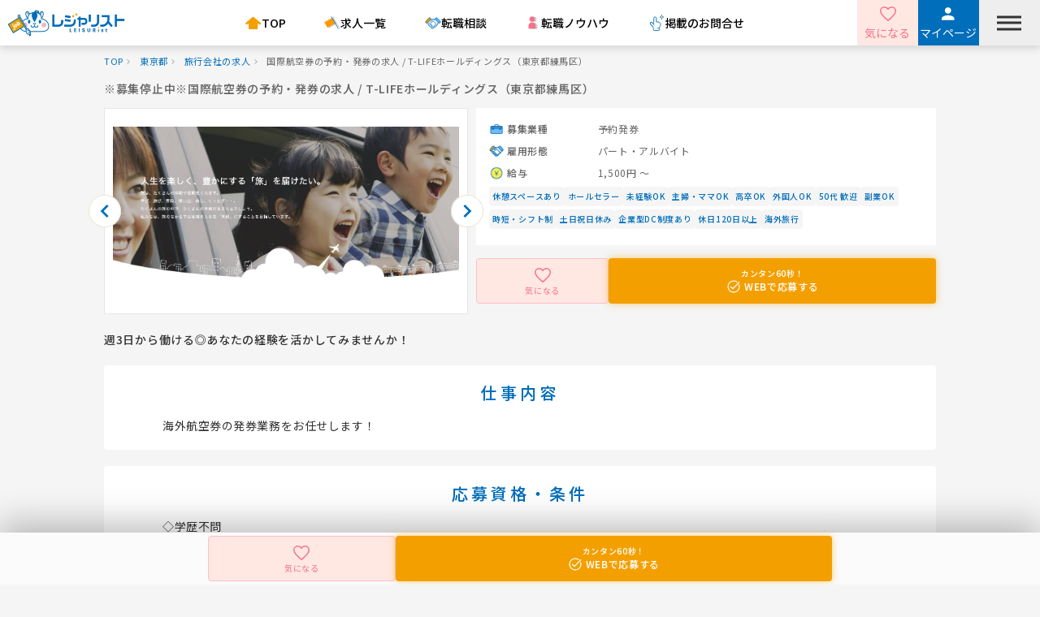

--- FILE ---
content_type: text/html; charset=UTF-8
request_url: https://leisure-ist.com/job/9626
body_size: 34104
content:
<!doctype html>
<html lang="ja">

<head>
<link rel="dns-prefetch" href="//leisure-ist.com">
<link rel="dns-prefetch" href="//fonts.googleapis.com">
<link rel="dns-prefetch" href="//fonts.gstatic.com">
<link rel="dns-prefetch" href="//cdnjs.cloudflare.com">
<link rel="dns-prefetch" href="//www.googletagmanager.com">
<link rel="dns-prefetch" href="//schema.org">
<link rel="dns-prefetch" href="//cdn.jsdelivr.net">
<link rel="dns-prefetch" href="//unpkg.com">
<link rel="dns-prefetch" href="//leisure-ist.com#ta_point">
<link rel="dns-prefetch" href="//onecourse.jp">
<link rel="dns-prefetch" href="//www.google.com">
<link rel="dns-prefetch" href="//i3.wp.com">
<link rel="dns-prefetch" href="//www.w3.org">
<link rel="dns-prefetch" href="//leisure-ist.com#search_by_occupation">
<link rel="dns-prefetch" href="//leisure-ist.com#search_by_place_work">
<link rel="dns-prefetch" href="//leisure-ist.com#search_by_tags">
<link rel="dns-prefetch" href="//labs.goo.ne.jp">
<link rel="dns-prefetch" href="//zipcloud.ibsnet.co.jp">
    <title>国際航空券の予約・発券の求人 / T-LIFEホールディングス（東京都練馬区） の求人 - T-LIFEホールディングス株式会社 ｜レジャリスト</title>
    <!-- Required meta tags -->
    <meta charset="utf-8" />
    <meta name="viewport" content="width=device-width, initial-scale=1, maximum-scale=5" />
    <meta name="description" content="T-LIFEホールディングス株式会社の国際航空券の予約・発券の求人 / T-LIFEホールディングス（東京都練馬区）求人です！旅行会社の求人掲載数No.1！旅行業界専門の転職サイトです。旅行会社の正社員や契約社員からパートアルバイトの求人まで多数！旅行業界に精通したキャリアコンサルタントが、希望通りの職場や年収の上がる転職を丁寧にサポートします。" />
    <meta name="keywords" content="旅行会社, 求人" />

    
      <meta name="robots" content="all"/>
  
    <link rel="shortcut icon" href="https://leisure-ist.com/favicon.ico"/>

    <link rel="canonical" href="https://leisure-ist.com/job/9626"/>

    <link rel="preload" as="style" href="https://leisure-ist.com/assets/css/style.css?ver=1.0.5"/>
    <link rel="stylesheet" type="text/css" href="https://leisure-ist.com/assets/css/style.css?ver=1.0.5" media="screen"/>

    <link rel="dns-prefetch" href="https://fonts.googleapis.com">
    <link rel="preconnect" href="https://fonts.gstatic.com" crossorigin>
    <link rel="preload" as="style" href="https://fonts.googleapis.com/css2?family=Noto+Sans+JP:wght@100..900&display=swap"/>
    <link href="https://fonts.googleapis.com/css2?family=Noto+Sans+JP:wght@100..900&display=swap" rel="stylesheet" media="print" onload="this.onload=null;this.removeAttribute('media');"/>

    <link href="https://leisure-ist.com/assets/lib/slick/slick.min.css" rel="preload" as="style"/>
    <link href="https://leisure-ist.com/assets/lib/slick/slick-theme.min.css" rel="preload" as="style"/>
    <link type="text/css" href="https://leisure-ist.com/assets/lib/slick/slick.min.css" rel="stylesheet" media="print" onload="this.onload=null;this.removeAttribute('media');"/>
    <link type="text/css" href="https://leisure-ist.com/assets/lib/slick/slick-theme.min.css" rel="stylesheet" media="print" onload="this.onload=null;this.removeAttribute('media');"/>

    <link rel="preload" as="style" href="https://leisure-ist.com/_minify/css/custom.css?ver=1.0.5"/>
    <link rel="preload" as="style" href="https://leisure-ist.com/_minify/css/custom-pc.css?ver=1.0.5"/>
    
    <link rel="stylesheet" type="text/css" href="https://leisure-ist.com/_minify/css/custom.css?ver=1.0.5" media="screen"/>
    <link rel="stylesheet" type="text/css" href="https://leisure-ist.com/_minify/css/custom-pc.css?ver=1.0.5" media="screen and (min-width: 640px)"/>

        <link rel="stylesheet" type="text/css" href="https://leisure-ist.com/assets/lib/scroll-hint/scroll-hint.css" media="screen and (max-width: 768px)"/>
    <link rel="stylesheet" type="text/css" href="https://leisure-ist.com/assets/css/detail-job.css"/>

    <!-- Preload JS -->
    <link rel="preload" as="script" href="https://leisure-ist.com/assets/lib/alpine/alpine-plugins.min.js"/>
    <link rel="preload" as="script" href="https://leisure-ist.com/assets/lib/alpine/alpine-core.min.js"/>

    <link rel="preload" as="script" href="https://leisure-ist.com/assets/lib/jquery/jquery-1.11.0.min.js"/>
    <link rel="preload" as="script" href="https://leisure-ist.com/assets/lib/jquery/jquery-migrate-1.2.1.min.js"/>
    <link rel="preload" as="script" href="https://cdnjs.cloudflare.com/ajax/libs/jquery-validate/1.19.5/jquery.validate.min.js" integrity="sha512-rstIgDs0xPgmG6RX1Aba4KV5cWJbAMcvRCVmglpam9SoHZiUCyQVDdH2LPlxoHtrv17XWblE/V/PP+Tr04hbtA==" crossorigin="anonymous" referrerpolicy="no-referrer"/>
    <link rel="preload" as="script" href="https://leisure-ist.com/assets/lib/slick/slick.min.js"/>
    <link rel="preload" as="script" href="https://leisure-ist.com/assets/js/main.js?ver=1.0.5"/>
    

    
    <!-- Google Tag Manager -->
    <script>(function(w,d,s,l,i){w[l]=w[l]||[];w[l].push({'gtm.start':
        new Date().getTime(),event:'gtm.js'});var f=d.getElementsByTagName(s)[0],
        j=d.createElement(s),dl=l!='dataLayer'?'&l='+l:'';j.async=true;j.src=
        'https://www.googletagmanager.com/gtm.js?id='+i+dl;f.parentNode.insertBefore(j,f);
        })(window,document,'script','dataLayer','GTM-WMNNH82N');</script>
    <!-- End Google Tag Manager -->

    <!-- GA4のタグ設定 -->
    <script async src="https://www.googletagmanager.com/gtag/js?id=G-700PECD6V8"></script>
    <script>
        window.dataLayer = window.dataLayer || [];
        function gtag(){dataLayer.push(arguments);}
        gtag('js', new Date());

        gtag('config', 'G-700PECD6V8');
    </script>

    <!-- Google Schema -->
            <script type="application/ld+json">
    {
        "@context": "https://schema.org/",
        "@type": "JobPosting",
        "title": "国際航空券の予約・発券の求人 / T-LIFEホールディングス（東京都練馬区）",
        "description": 
"<p>海外航空券の発券業務をお任せします！</p>
<br />
<p>◇学歴不問<br />
◇週3日以上、1日あたり5時間以上の勤務可能な方<br />
◇海外航空券発券経験、Amadeus・Infini端末操作経験、word/excel操作可能な方</p>
<br />
<ul>
<li>掲載企業名：T-LIFEホールディングス株式会社</li>
<li>職種カテゴリー：
予約発券
</li>
<li>雇用形態：パート・アルバイト</li>
<li>給与：時給  1,500円〜</li>
<li>給与詳細：<br />時給：1500円～<br />
※能力やスキルに応じて決定します</li>
<li>勤務時間：<br />10:00～16:00</li>
<li>勤務時間詳細：<br />シフト制（曜日固定も可）<br />
※週3日から5日（応相談）<br />
※１日５時間以上<br />
働き方はお気軽にご相談ください！</li>
<li>交通アクセス：<br />◇都営地下鉄大江戸線「光が丘駅」徒歩7分<br />
◇東武東上線「成増駅」・副都心線/有楽町線地下鉄「成増駅」より西武バス乗車「光が丘団地」下車 徒歩5分<br />
<br />
※自転車通勤OK</li>
<li>待遇：<br />社会保険完備　※規定あり<br />
扶養控除内勤務可<br />
交通費支給あり</li>~
<li>休日休暇：<br />・土日祝休み<br />
・勤務日:週3日から5日（応相談）<br />
・シフトは月1回提出をお願いしています。（曜日固定も可能）<br />
・「子どもの具合が急に悪くなって…」「家庭の事情で…」といったやむを得ない急なお休みにも対応します。<br />
　主婦の方も多数在籍していますので、お互いに理解しあえる環境です。<br />
・残業なし(急な残業をお願いする場合は、ご都合を聞いた上で無理のない範囲ですのでご安心ください。)</li>
<li>選考フロー：<br />レジャリスト にて応募→書類選考(写真添付の履歴書をご用意ください)→面接1・2回→採用</li>
<li>求める人材：<br />＼こんな方、大歓迎／<br />
<br />
◇Amadeus・Infini端末操作経験者<br />
◇海外航空券発券業務経験者<br />
◇word/excel操作可能な方</li>
</ul>
<br />
<p>〒1790075 東京都 練馬区 高松5-11-26 光が丘MKビル4F</p>
<br />
",
        "identifier": {
            "@type": "PropertyValue",
            "name": "旅行業専門の転職レジャリスト"
        },
       "datePosted": "2026-01-01",
        "validThrough": "2026-02-01",
        "employmentType": "PART_TIME",
        "hiringOrganization": {
            "@type": "Organization",
            "name": "T-LIFEホールディングス株式会社",
            "sameAs": "https://leisure-ist.com",
            "logo" : "https://leisure-ist.com/assets/img/logo/favicon-leisureist.icn.png"
        },
        "jobLocation": {
            "@type": "Place",
            "address": {
                "@type": "PostalAddress",
                "streetAddress": "高松5-11-26 光が丘MKビル4F",
                "addressLocality": "練馬区",
                "addressRegion": "東京都",
                "postalCode": "1790075",
                "addressCountry": "JP"
            }
        },
        "baseSalary": {
            "@type": "MonetaryAmount",
            "currency": "JPY",
            "value": {
                "@type": "QuantitativeValue",
                "minValue": "1500.00",
                "maxValue": "",
                "unitText": "HOUR"
            }
        }
    }
    </script>
    <script type="application/ld+json">
    {
        "@context": "https://schema.org",
        "@type": "BreadcrumbList",
        "itemListElement": [
            {
                "@type": "ListItem",
                "item": {
                    "@id": "https://leisure-ist.com",
                    "id": "https://leisure-ist.com",
                    "name": "レジャリスト"
                },
                "position": 1,
                "type": "ListItem"
            },
                            {
                    "@type": "ListItem",
                    "item": {
                        "@id": "https://leisure-ist.com/list/travel",
                        "id": "https://leisure-ist.com/list/travel",
                        "name": "旅行会社"
                    },
                    "position": 2,
                    "type": "ListItem"
                },
                                    {
                        "@type": "ListItem",
                        "item": {
                            "@id": "https://leisure-ist.com/list/travel/prefecture/tokyo",
                            "id": "https://leisure-ist.com/list/travel/prefecture/tokyo",
                            "name": "東京都"
                        },
                        "position": 3,
                        "type": "ListItem"
                    },
                                        {
                "@type": "ListItem",
                "item": {
                    "@id": "https://leisure-ist.com/job/9626",
                    "id": "https://leisure-ist.com/job/9626",
                    "name": "国際航空券の予約・発券の求人 / T-LIFEホールディングス（東京都練馬区）"
                },
                "position": 4,
                "type": "ListItem"
            }
        ]
    }
    </script>
    
    <style >[wire\:loading], [wire\:loading\.delay], [wire\:loading\.inline-block], [wire\:loading\.inline], [wire\:loading\.block], [wire\:loading\.flex], [wire\:loading\.table], [wire\:loading\.grid], [wire\:loading\.inline-flex] {display: none;}[wire\:loading\.delay\.shortest], [wire\:loading\.delay\.shorter], [wire\:loading\.delay\.short], [wire\:loading\.delay\.long], [wire\:loading\.delay\.longer], [wire\:loading\.delay\.longest] {display:none;}[wire\:offline] {display: none;}[wire\:dirty]:not(textarea):not(input):not(select) {display: none;}input:-webkit-autofill, select:-webkit-autofill, textarea:-webkit-autofill {animation-duration: 50000s;animation-name: livewireautofill;}@keyframes livewireautofill { from {} }</style>
    <!-- Alpine Plugins: https://cdn.jsdelivr.net/npm/@alpinejs/focus@3.x.x/dist/cdn.min.js -->
    <script defer src="https://leisure-ist.com/assets/lib/alpine/alpine-plugins.min.js"></script>
    <!-- Alpine Core: https://unpkg.com/alpinejs@3.x.x/dist/cdn.min.js -->
    <script defer src="https://leisure-ist.com/assets/lib/alpine/alpine-core.min.js"></script>
</head>

<body>
    <!-- Google Tag Manager (noscript) -->
    <noscript><iframe src="https://www.googletagmanager.com/ns.html?id=GTM-WMNNH82N"
        height="0" width="0" style="display:none;visibility:hidden"></iframe></noscript>
    <!-- End Google Tag Manager (noscript) -->
    <header id="header">
        <div class="inner-header bg-white w-full flex items-center justify-between fixed top-0 z-100 shadow-[0_3px_10px_0_rgba(0,0,0,0.15)]"> <a href="/" class="header__logo inline-flex items-center h-full mx-2"> <picture> <source srcset="https://leisure-ist.com/assets/img/logo/logo-leisureist.webp" type="image/webp" /> <source srcset="https://leisure-ist.com/assets/img/logo/logo-leisureist.png" type="image/png" /> <img src="https://leisure-ist.com/assets/img/logo/logo-leisureist.webp" alt="LEISURist" width="587" height="133" class="logo" /> </picture> </a> <div class="menu-user-pc hidden lg:flex items-center justify-between text-sm font-medium w-[48%]"> <a class="inline-flex gap-1.5 top" href="https://leisure-ist.com">TOP</a> <a class="inline-flex gap-1.5 list" href="https://leisure-ist.com/list">求人一覧</a> <a class="inline-flex gap-1.5 instruct" href="https://leisure-ist.com/instruct">転職相談</a> <a class="inline-flex gap-1.5 point" href="https://leisure-ist.com#ta_point">転職ノウハウ</a> <a class="inline-flex gap-1.5 request" href="https://leisure-ist.com/request-form">掲載のお問合せ</a> </div> <div class="header__ctc"> <a href="https://leisure-ist.com/mypage/clipped-jobs" class="btn-love">気になる</a> <a href="https://leisure-ist.com/mypage" class="block btn-user cursor-pointer w-fit min-w-[50px]"> <span class="icon"></span> <p class="status truncate">マイページ</p> </a> <div class="hamburger c-sp js-menusp"> <span></span> </div> </div> </div>        <nav class="menu-user ">
            <div class="menu-user-inner relative">
                <div class="menu-user-close bg-white w-full h-[50px] md:h-[56px] flex items-center md:gap-2 px-2.5 md:px-6 top-0 border-b border-eee">
                    <button class="menu-user-close-btn grid items-center ml-auto">
                        <span>閉じる</span>
                    </button>
                </div>
                <div class="menu-user-body h-full overflow-auto">
                    <div class="menu-user-account">
                        <p class="menu-user-title">転職相談・マイページログイン</p>
                        <div class="menu-user-account-button py-5 px-3 grid lg:grid-cols-2 gap-3">
                            <a href="https://leisure-ist.com/instruct" class="block bg-ls-main-blue py-2 border border-ls-main-blue rounded-full text-center">
                                <span class="font-medium text-sm tracking-widest text-white">転職相談フォーム 〉</span>
                            </a>
                            <a href="https://leisure-ist.com/register" class="block bg-ls-main-blue py-2 border border-ls-main-blue rounded-full text-center">
                               <span class="font-medium text-sm tracking-widest text-white">新規マイページ登録 〉</span>
                            </a>
                            <a href="https://leisure-ist.com/login" class="block py-2 border border-ls-main-blue rounded-full text-center">
                                <span class="font-medium text-sm tracking-widest text-ls-main-blue">ログイン 〉</span>
                            </a>
                        </div>
                        <ul>
                            <li class="menu-user-item-mypage">
                                <a href="https://leisure-ist.com/mypage">マイページ</a>
                            </li>
                            <li class="menu-user-item-instruct">
                                <a href="https://leisure-ist.com/instruct">転職相談</a>
                            </li>
                            <li class="menu-user-item-logout">
                                <a href="https://leisure-ist.com/mypage/logout">ログアウト</a>
                            </li>
                        </ul>
                    </div>
                    <div class="menu-user-menu">
                        <p class="menu-user-title">メニュー</p>
                        <ul class="grid">
                            <li class="menu-user-item-top">
                                <a href="https://leisure-ist.com">TOP</a>
                            </li>
                            <li class="menu-user-item-company">
                                <a href="https://leisure-ist.com/company">掲載企業一覧</a>
                            </li>
                            <li class="menu-user-item-column">
                                <a href="https://leisure-ist.com/column">コラム</a>
                            </li>
                            <li class="menu-user-item-form">
                                <a href="https://leisure-ist.com/request-form">掲載依頼フォーム</a>
                            </li>
                            <li class="menu-user-item-history">
                                <a href="https://leisure-ist.com/mypage/browsing-history">閲覧履歴</a>
                            </li>
                            <li class="menu-user-item-applied">
                                <a href="https://leisure-ist.com/mypage/application-history">応募履歴</a>
                            </li>
                            <li class="menu-user-item-favourite">
                                <a href="https://leisure-ist.com/mypage/clipped-jobs">気になる</a>
                            </li>
                        </ul>
                    </div>
                    <div class="menu-user-menu-footer">
                        <p class="menu-user-title">お問合せ</p>
                        <ul class="grid">
                            <li><a href="https://onecourse.jp/" target="_blank" class="before:!content-none">運営会社</a></li>
                            <li><a href="https://leisure-ist.com/policy" class="before:!content-none">プライバシーポリシー</a></li>
                        </ul>
                    </div>
                </div>
            </div>
        </nav>
    </header>
    <main id="main" class="text-sm tracking-wider pt-[50px] md:pt-20">
            <script src="https://www.google.com/recaptcha/api.js?" async defer></script>


    <h1 class="hidden">国際航空券の予約・発券の求人 / T-LIFEホールディングス（東京都練馬区） の求人</h1>
    <div class="container px-2 md:px-0 mx-auto">
        <nav class="py-2">
    <ol class="pan items-center">
                        <li class="item">
            <a href="https://leisure-ist.com" class="btn-confirm-back text-ls-main-blue font-normal text-[11px]">TOP</a>
        </li>
                
                        <li class="item">
            <a href="https://leisure-ist.com/list/prefecture/tokyo" class="btn-confirm-back text-ls-main-blue font-normal text-[11px]">東京都</a>
        </li>
                
                        <li class="item">
            <a href="https://leisure-ist.com/list/travel/prefecture/tokyo" class="btn-confirm-back text-ls-main-blue font-normal text-[11px]">旅行会社の求人</a>
        </li>
                
                        <li class="item-last">
            <span class="text-666 font-normal text-[11px]">国際航空券の予約・発券の求人 / T-LIFEホールディングス（東京都練馬区）</span>
        </li>
                
            </ol>
</nav>

        <div id="flash-message">
                    </div>

        
        <h2 class="job-title relative py-1.5 font-bold text-sm tracking-wider text-[#666] mb-2">
        ※募集停止中※国際航空券の予約・発券の求人 / T-LIFEホールディングス（東京都練馬区）
        </h2>

        <div class="md:flex justify-between">
                        <div class="job-detail-slick slick-not-init md:w-[448px] md:h-[254px] border bg-white "
                 data-infinite="1">
                                                                                    <div class="slide">
                            <figure class="md:mx-2.5 w-full h-full bg-white">
                                <img src="https://leisure-ist.com/uploads/1690869440-T-LIFEホールディングス_2.jpg"
                                    srcset="https://leisure-ist.com/uploads/1690869440-T-LIFEホールディングス_2.jpg 1x"
                                    alt="LIFEホールディングス_2" width="490" height="368"                                     class="jobWorkImage w-full h-full object-contain">
                            </figure>
                        </div>
                                                                    <div class="slide">
                            <figure class="md:mx-2.5 w-full h-full bg-white">
                                <img src="https://leisure-ist.com/uploads/1690869437-T-LIFEホールディングス_1.jpg"
                                    srcset="https://leisure-ist.com/uploads/1690869437-T-LIFEホールディングス_1.jpg 1x"
                                    alt="LIFEホールディングス_1" width="490" height="368"  loading="lazy"                                     class="jobWorkImage w-full h-full object-contain">
                            </figure>
                        </div>
                                                                    <div class="slide">
                            <figure class="md:mx-2.5 w-full h-full bg-white">
                                <img src="https://leisure-ist.com/uploads/1690869445-T-LIFEホールディングス_3.jpg"
                                    srcset="https://leisure-ist.com/uploads/1690869445-T-LIFEホールディングス_3.jpg 1x"
                                    alt="LIFEホールディングス_3" width="490" height="368"  loading="lazy"                                     class="jobWorkImage w-full h-full object-contain">
                            </figure>
                        </div>
                                                </div>
            <div class="job-detail-description md:pl-2.5 md:w-[calc(100%-448px)]">
                <div class="recDetail mb-4 bg-white p-2 md:p-4">
                    <dl>
                        <dt class="role"><span class="font-bold">募集業種</span></dt>
                        <dd>
                                                                                                予約発券
                                                                                                                        </dd>
                    </dl>
                    <dl>
                        <dt class="type"><span class="font-bold">雇用形態</span></dt>
                        <dd>パート・アルバイト</dd>
                    </dl>
                    <dl>
                        <dt class="salary"><span class="font-bold">給与</span></dt>
                        <dd>1,500円
                            〜 </dd>
                    </dl>
                    <div class="w-full flex flex-wrap gap-2">
                                                                                                                                                                      <span class="inline-block bg-f5 rounded p-1 font-medium text-[10px] leading-4 text-ls-main-blue mb-1">休憩スペースあり</span>
                                                                                                  <span class="inline-block bg-f5 rounded p-1 font-medium text-[10px] leading-4 text-ls-main-blue mb-1">ホールセラー</span>
                                                                                                  <span class="inline-block bg-f5 rounded p-1 font-medium text-[10px] leading-4 text-ls-main-blue mb-1">未経験OK</span>
                                                                                                  <span class="inline-block bg-f5 rounded p-1 font-medium text-[10px] leading-4 text-ls-main-blue mb-1">主婦・ママOK</span>
                                                                                                  <span class="inline-block bg-f5 rounded p-1 font-medium text-[10px] leading-4 text-ls-main-blue mb-1">高卒OK</span>
                                                                                                  <span class="inline-block bg-f5 rounded p-1 font-medium text-[10px] leading-4 text-ls-main-blue mb-1">外国人OK</span>
                                                                                                  <span class="inline-block bg-f5 rounded p-1 font-medium text-[10px] leading-4 text-ls-main-blue mb-1">50代 歓迎</span>
                                                                                                  <span class="inline-block bg-f5 rounded p-1 font-medium text-[10px] leading-4 text-ls-main-blue mb-1">副業OK</span>
                                                                                                  <span class="inline-block bg-f5 rounded p-1 font-medium text-[10px] leading-4 text-ls-main-blue mb-1">時短・シフト制</span>
                                                                                                  <span class="inline-block bg-f5 rounded p-1 font-medium text-[10px] leading-4 text-ls-main-blue mb-1">土日祝日休み</span>
                                                                                                  <span class="inline-block bg-f5 rounded p-1 font-medium text-[10px] leading-4 text-ls-main-blue mb-1">企業型DC制度あり</span>
                                                                                                  <span class="inline-block bg-f5 rounded p-1 font-medium text-[10px] leading-4 text-ls-main-blue mb-1">休日120日以上</span>
                                                                                                  <span class="inline-block bg-f5 rounded p-1 font-medium text-[10px] leading-4 text-ls-main-blue mb-1">海外旅行</span>
                                                                                                                </div>
                </div>
                <div class="flex mx-auto w-full h-14 items-center gap-2 mb-4">
                    <a class="flex items-center justify-center w-full h-full flex-1 bg-ls-fav-pink-bg border border-[#FFBDCA] rounded "
                        href="https://leisure-ist.com/login"
                        data-id="9626">
                        <p class="flex flex-col items-center text-[10px] leading-[14px] text-ls-fav-pink">
                                                        <i class="w-6 h-6 like heart" aria-hidden="true"
                                style="background: url('/assets/icon/heart.svg') center/cover no-repeat"></i>
                            <span>気になる</span>
                                                                                </p>
                    </a>
                    <a href="#formApply" class="flex items-center bg-ls-main-orange rounded w-full h-full flex-2 btnDetailJob">
                        <p class="flex flex-col justify-center items-center w-full text-white text-center">
                            <span class="font-bold text-[10px] leading-[14px]">カンタン60秒！</span>
                            <span class="inline-flex font-bold text-xs leading-[18px]">
                                <i class="inline-block w-4.5 h-4.5 mr-1" aria-hidden="true"
                                    style="background: url(https://leisure-ist.com/assets/atoms-icon/task_alt_fill0_wght400_grad0_opsz48_white.svg) center/cover no-repeat"></i>
                                WEBで応募する
                            </span>
                        </p>
                    </a>
                </div>
            </div>
        </div>
        <p class="font-medium text-sm leading-6 tracking-wider text-333 mt-4 mb-5">週3日から働ける◎あなたの経験を活かしてみませんか！</p>
    </div>

    <div class="container px-2 md:px-0 mx-auto mb-12">
                            <div class="bg-white p-5 rounded mb-5">
                <div class="max-w-[880px] mx-auto overflow-hidden">
                    <h3 class="mb-4 font-bold text-sm leading-[27px] md:text-xl text-center text-ls-main-blue tracking-[.2em]">
                        <span>仕事内容</span>
                    </h3>
                    <div class="text-xs md:text-sm leading-[175%] tracking-[.04em] text-333">
                        海外航空券の発券業務をお任せします！
                    </div>
                </div>
            </div>
                            <div class="bg-white p-5 rounded mb-5">
                <div class="max-w-[880px] mx-auto overflow-hidden">
                    <h3 class="mb-4 font-bold text-sm leading-[27px] md:text-xl text-center text-ls-main-blue tracking-[.2em]">
                        <span>応募資格・条件</span>
                    </h3>
                    <div class="text-xs md:text-sm leading-[175%] tracking-[.04em] text-333">
                        ◇学歴不問<br />
◇週3日以上、1日あたり5時間以上の勤務可能な方<br />
◇海外航空券発券経験、Amadeus・Infini端末操作経験、word/excel操作可能な方
                    </div>
                </div>
            </div>
                <div class="bg-white p-5 rounded mb-5">
            <div class="max-w-[880px] mx-auto overflow-hidden">
                <h3 class="font-bold text-sm leading-[27px] md:text-xl text-center text-ls-main-blue tracking-[.2em]">
                    <span>募集要項</span>
                </h3>
                <div class="py-2 sm:py-8 md:py-15 text-555 text-sm md:text-base leading-6 md:leading-relaxed tracking-[.04em]">
                                        <div class="grid-require pb-2 border-b border-333/30">
                        <p class="inline-flex items-center gap-2">
                            <img src="https://leisure-ist.com/assets/img/b_y_icon01.png" alt="掲載企業名" width="30" height="30"/>
                            <span class="font-bold text-base md:text-xl tracking-[.04em] text-ls-main-blue">掲載企業名</span>
                        </p>
                        <p class="md:py-0.5">T-LIFEホールディングス株式会社</p>
                    </div>
                                                            <div class="grid-require py-2 border-b border-333/30">
                        <p class="inline-flex items-center gap-2">
                            <img src="https://leisure-ist.com/assets/img/b_y_icon02.png" alt="職種カテゴリー" width="30" height="30"/>
                            <span class="font-bold text-base md:text-xl tracking-[.04em] text-ls-main-blue">職種カテゴリー</span>
                        </p>
                        <p class="md:py-0.5">
                                                                                                予約発券
                                                                                                                        </p>
                    </div>
                                                            <div class="grid-require py-2 border-b border-333/30">
                        <p class="inline-flex items-center gap-2">
                            <img src="https://leisure-ist.com/assets/img/b_y_icon03.png" alt="雇用形態" width="30" height="30"/>
                            <span class="font-bold text-base md:text-xl tracking-[.04em] text-ls-main-blue">雇用形態</span>
                        </p>
                        <p class="md:py-0.5">パート・アルバイト</p>
                    </div>
                                                            <div class="grid-require py-2 border-b border-333/30">
                        <p class="inline-flex items-center gap-2">
                            <img src="https://leisure-ist.com/assets/img/b_y_icon04.png" alt="給与" width="30" height="30"/>
                            <span class="font-bold text-base md:text-xl tracking-[.04em] text-ls-main-blue">給与</span>
                        </p>
                        <p class="md:py-0.5">
                            時給 
                            1,500円〜
                            
                        </p>
                    </div>
                                                            <div class="grid-require py-2 border-b border-333/30">
                        <p class="inline-flex items-center gap-2">
                            <img src="https://leisure-ist.com/assets/img/b_y_icon05.png" alt="給与詳細" width="30" height="30"/>
                            <span class="font-bold text-base md:text-xl tracking-[.04em] text-ls-main-blue">給与詳細</span>
                        </p>
                        <div class="md:py-0.5">
                            時給：1500円～<br />
※能力やスキルに応じて決定します
                        </div>
                    </div>
                                                            <div class="grid-require py-2 border-b border-333/30">
                        <p class="inline-flex items-center gap-2">
                            <img src="https://leisure-ist.com/assets/img/b_y_icon06.png" alt="勤務時間" width="30" height="30"/>
                            <span class="font-bold text-base md:text-xl tracking-[.04em] text-ls-main-blue">勤務時間</span>
                        </p>
                        <div class="md:py-0.5">
                            10:00～16:00
                        </div>
                    </div>
                                                            <div class="grid-require py-2 border-b border-333/30">
                        <p class="inline-flex items-center gap-2">
                            <img src="https://leisure-ist.com/assets/img/b_y_icon_working_hours_details.png" alt="勤務時間詳細" width="30" height="30"/>
                            <span class="font-bold text-base md:text-xl tracking-[.04em] text-ls-main-blue">勤務時間詳細</span>
                        </p>
                        <div class="md:py-0.5">
                            シフト制（曜日固定も可）<br />
※週3日から5日（応相談）<br />
※１日５時間以上<br />
働き方はお気軽にご相談ください！
                        </div>
                    </div>
                                                            <div class="grid-require py-2 border-b border-333/30">
                        <p class="inline-flex items-center gap-2">
                            <img src="https://leisure-ist.com/assets/img/b_y_icon07.png" alt="交通アクセス" width="30" height="30"/>
                            <span class="font-bold text-base md:text-xl tracking-[.04em] text-ls-main-blue">交通アクセス</span>
                        </p>
                        <div class="md:py-0.5">
                            ◇都営地下鉄大江戸線「光が丘駅」徒歩7分<br />
◇東武東上線「成増駅」・副都心線/有楽町線地下鉄「成増駅」より西武バス乗車「光が丘団地」下車 徒歩5分<br />
<br />
※自転車通勤OK
                        </div>
                    </div>
                                                            <div class="grid-require py-2 border-b border-333/30">
                        <p class="inline-flex items-center gap-2">
                            <img src="https://leisure-ist.com/assets/img/b_y_icon08.png" alt="待遇" width="30" height="30"/>
                            <span class="font-bold text-base md:text-xl tracking-[.04em] text-ls-main-blue">待遇</span>
                        </p>
                        <div class="md:py-0.5">
                            社会保険完備　※規定あり<br />
扶養控除内勤務可<br />
交通費支給あり
                        </div>
                    </div>
                                                            <div class="grid-require py-2 border-b border-333/30">
                        <p class="inline-flex items-center gap-2">
                            <img src="https://leisure-ist.com/assets/img/b_y_icon09.png" alt="休日休暇" width="30" height="30"/>
                            <span class="font-bold text-base md:text-xl tracking-[.04em] text-ls-main-blue">休日休暇</span>
                        </p>
                        <div class="md:py-0.5">
                            ・土日祝休み<br />
・勤務日:週3日から5日（応相談）<br />
・シフトは月1回提出をお願いしています。（曜日固定も可能）<br />
・「子どもの具合が急に悪くなって…」「家庭の事情で…」といったやむを得ない急なお休みにも対応します。<br />
　主婦の方も多数在籍していますので、お互いに理解しあえる環境です。<br />
・残業なし(急な残業をお願いする場合は、ご都合を聞いた上で無理のない範囲ですのでご安心ください。)
                        </div>
                    </div>
                                                            <div class="grid-require py-2 border-b border-333/30">
                        <p class="inline-flex items-center gap-2">
                            <img src="https://leisure-ist.com/assets/img/b_y_icon10.png" alt="選考フロー" width="30" height="30"/>
                            <span class="font-bold text-base md:text-xl tracking-[.04em] text-ls-main-blue">選考フロー</span>
                        </p>
                        <div class="md:py-0.5">
                            レジャリスト にて応募→書類選考(写真添付の履歴書をご用意ください)→面接1・2回→採用
                        </div>
                    </div>
                                                            <div class="grid-require py-2 border-b border-333/30">
                        <p class="inline-flex items-center gap-2">
                            <img src="https://leisure-ist.com/assets/img/b_y_icon11.png" alt="求める人材" width="30" height="30"/>
                            <span class="font-bold text-base md:text-xl tracking-[.04em] text-ls-main-blue">求める人材</span>
                        </p>
                        <div class="md:py-0.5">
                            ＼こんな方、大歓迎／<br />
<br />
◇Amadeus・Infini端末操作経験者<br />
◇海外航空券発券業務経験者<br />
◇word/excel操作可能な方
                        </div>
                    </div>
                                    </div>
            </div>
        </div>
        <div class="bg-white p-5 rounded mb-5">
            <div class="mx-auto overflow-hidden">
                <h3 class="mb-4 font-bold text-sm leading-[27px] md:text-xl text-center text-ls-main-blue tracking-[.2em]">
                    <span>勤務地</span>
                </h3>
                <div class="font-medium text-xs md:text-sm tracking-[.04em] text-555">
                                            <p>〒1790075</p>
                                        <p>東京都 練馬区 高松5-11-26 光が丘MKビル4F</p>
                </div>
                            </div>
        </div>
        
        <form action="https://leisure-ist.com/apply-job-leisure" method="post" enctype="multipart/form-data" id="formApply" class="max-w-3xl mx-auto">
            <input type="hidden" name="_token" value="3W9w7rOz3NqFeH064W49q2b8u7GLTM62ihhbGehe">            <div class="formapply-inner container m-auto" id="error">
                <h2 class="form-title bg-ls-main-blue text-center font-bold text-xl tracking-[.2em] text-white">
                    応募フォーム</h2>
                <div class="formapply-container bg-white py-5 px-4 mb-4.5 text-base tracking-[.04em] text-333">
                    <input type="hidden" placeholder="山田" name="job_work_id" value="9626">
                    <input type="hidden" name="userId" value="">
                    <div class="mb-5">
                        <div class="block md:flex items-center gap-x-1 mb-1.5">
                            <span class="font-bold text-lg text-555 tracking-[.04em]">氏名</span>
                            <span class="bg-[#F27C87] px-1 rounded font-medium text-sm tracking-[.04em] text-white">必須</span>
                        </div>
                        <div class="grid grid-cols-2 gap-2">
                            <div>
                                <label class="formapply-input-container block">
                                    <input type="text" placeholder="山田" name="last_name_kanji"
                                           value="" id="last_name_kanji"
                                           class="w-full h-10 bg-opacity-10 px-2.5 border border-gray-c rounded font-medium text-base tracking-[.04em]">
                                </label>
                            </div>
                            <div>
                                <label class="formapply-input-container block">
                                    <input type="text" placeholder="太郎" name="first_name_kanji"
                                           value="" id="first_name_kanji"
                                           class="w-full h-10 bg-opacity-10 px-2.5 border border-gray-c rounded font-medium text-base tracking-[.04em]">
                                </label>
                            </div>
                        </div>
                    </div>

                    <div class="mb-5">
                        <div class="block md:flex items-center gap-x-1 mb-1.5">
                            <span class="font-bold text-lg text-555 tracking-[.04em]">電話番号</span>
                            <span class="bg-[#F27C87] px-1 rounded font-medium text-sm tracking-[.04em] text-white">必須</span>
                        </div>
                        <label class="formapply-input-container block">
                            <input type="text" placeholder="08012345678" name="phone" id="phone" 
                                   value=""
                                   class="w-full h-10 bg-opacity-10 px-2.5 border border-gray-c rounded font-medium text-base tracking-[.04em]">
                        </label>
                    </div>

                    <div class="mb-5">
                        <div class="block md:flex items-center gap-x-1 mb-1.5">
                            <span class="font-bold text-lg text-555 tracking-[.04em]">メールアドレス</span>
                            <span class="bg-[#F27C87] px-1 rounded font-medium text-sm tracking-[.04em] text-white">必須</span>
                        </div>
                        <label class="formapply-input-container block">
                            <input type="text" placeholder="sample@gmail.com" name="email" id="email" 
                                   value=""
                                   class="w-full h-10 bg-opacity-10 px-2.5 border border-gray-c rounded font-medium text-base tracking-[.04em]">
                        </label>
                    </div>
                    <div class="mb-5">
                        <div class="block md:flex items-center gap-x-1 mb-1.5">
                            <span class="font-bold text-lg text-555 tracking-[.04em]">生年月日</span>
                            <span class="bg-[#F27C87] px-1 rounded font-medium text-sm tracking-[.04em] text-white">必須</span>
                        </div>
                        <div class="flex gap-x-2">
                            <select required name="birth_day_year" aria-label="Birth Day Year" id="birth_day_year" class="bg-opacity-10 p-2 border border-gray-c rounded">
                                <option value="" disabled selected hidden>1990年</option>
                                                                                                        <option value="2005" >2005年</option>
                                                                                                        <option value="2004" >2004年</option>
                                                                                                        <option value="2003" >2003年</option>
                                                                                                        <option value="2002" >2002年</option>
                                                                                                        <option value="2001" >2001年</option>
                                                                                                        <option value="2000" >2000年</option>
                                                                                                        <option value="1999" >1999年</option>
                                                                                                        <option value="1998" >1998年</option>
                                                                                                        <option value="1997" >1997年</option>
                                                                                                        <option value="1996" >1996年</option>
                                                                                                        <option value="1995" >1995年</option>
                                                                                                        <option value="1994" >1994年</option>
                                                                                                        <option value="1993" >1993年</option>
                                                                                                        <option value="1992" >1992年</option>
                                                                                                        <option value="1991" >1991年</option>
                                                                                                        <option value="1990" >1990年</option>
                                                                                                        <option value="1989" >1989年</option>
                                                                                                        <option value="1988" >1988年</option>
                                                                                                        <option value="1987" >1987年</option>
                                                                                                        <option value="1986" >1986年</option>
                                                                                                        <option value="1985" >1985年</option>
                                                                                                        <option value="1984" >1984年</option>
                                                                                                        <option value="1983" >1983年</option>
                                                                                                        <option value="1982" >1982年</option>
                                                                                                        <option value="1981" >1981年</option>
                                                                                                        <option value="1980" >1980年</option>
                                                                                                        <option value="1979" >1979年</option>
                                                                                                        <option value="1978" >1978年</option>
                                                                                                        <option value="1977" >1977年</option>
                                                                                                        <option value="1976" >1976年</option>
                                                                                                        <option value="1975" >1975年</option>
                                                                                                        <option value="1974" >1974年</option>
                                                                                                        <option value="1973" >1973年</option>
                                                                                                        <option value="1972" >1972年</option>
                                                                                                        <option value="1971" >1971年</option>
                                                                                                        <option value="1970" >1970年</option>
                                                                                                        <option value="1969" >1969年</option>
                                                                                                        <option value="1968" >1968年</option>
                                                                                                        <option value="1967" >1967年</option>
                                                                                                        <option value="1966" >1966年</option>
                                                                                                        <option value="1965" >1965年</option>
                                                                                                        <option value="1964" >1964年</option>
                                                                                                        <option value="1963" >1963年</option>
                                                                                                        <option value="1962" >1962年</option>
                                                                                                        <option value="1961" >1961年</option>
                                                                                                        <option value="1960" >1960年</option>
                                                                                                        <option value="1959" >1959年</option>
                                                                                                        <option value="1958" >1958年</option>
                                                                                                        <option value="1957" >1957年</option>
                                                                                                        <option value="1956" >1956年</option>
                                                                                                        <option value="1955" >1955年</option>
                                                                                                        <option value="1954" >1954年</option>
                                                                                                        <option value="1953" >1953年</option>
                                                                                                        <option value="1952" >1952年</option>
                                                                                                        <option value="1951" >1951年</option>
                                                                                                        <option value="1950" >1950年</option>
                                                            </select>
                            <select required name="birth_day_month" aria-label="Birth Day Month" id="birth_day_month" class="bg-opacity-10 p-2 border border-gray-c rounded">
                                    <option value="" disabled selected hidden>1月</option>
                                                                                                        <option value="1" >1月</option>
                                                                                                        <option value="2" >2月</option>
                                                                                                        <option value="3" >3月</option>
                                                                                                        <option value="4" >4月</option>
                                                                                                        <option value="5" >5月</option>
                                                                                                        <option value="6" >6月</option>
                                                                                                        <option value="7" >7月</option>
                                                                                                        <option value="8" >8月</option>
                                                                                                        <option value="9" >9月</option>
                                                                                                        <option value="10" >10月</option>
                                                                                                        <option value="11" >11月</option>
                                                                                                        <option value="12" >12月</option>
                                                            </select>
                            <select required name="birth_day" id="birth_day"
                                class="bg-opacity-10 p-2 border border-gray-c rounded">
                                <option value="" disabled selected hidden>1日</option>
                                                                                                     <option value="1" >1日
                                   </option>
                                                                                                 <option value="2" >2日
                                   </option>
                                                                                                 <option value="3" >3日
                                   </option>
                                                                                                 <option value="4" >4日
                                   </option>
                                                                                                 <option value="5" >5日
                                   </option>
                                                                                                 <option value="6" >6日
                                   </option>
                                                                                                 <option value="7" >7日
                                   </option>
                                                                                                 <option value="8" >8日
                                   </option>
                                                                                                 <option value="9" >9日
                                   </option>
                                                                                                 <option value="10" >10日
                                   </option>
                                                                                                 <option value="11" >11日
                                   </option>
                                                                                                 <option value="12" >12日
                                   </option>
                                                                                                 <option value="13" >13日
                                   </option>
                                                                                                 <option value="14" >14日
                                   </option>
                                                                                                 <option value="15" >15日
                                   </option>
                                                                                                 <option value="16" >16日
                                   </option>
                                                                                                 <option value="17" >17日
                                   </option>
                                                                                                 <option value="18" >18日
                                   </option>
                                                                                                 <option value="19" >19日
                                   </option>
                                                                                                 <option value="20" >20日
                                   </option>
                                                                                                 <option value="21" >21日
                                   </option>
                                                                                                 <option value="22" >22日
                                   </option>
                                                                                                 <option value="23" >23日
                                   </option>
                                                                                                 <option value="24" >24日
                                   </option>
                                                                                                 <option value="25" >25日
                                   </option>
                                                                                                 <option value="26" >26日
                                   </option>
                                                                                                 <option value="27" >27日
                                   </option>
                                                                                                 <option value="28" >28日
                                   </option>
                                                                                                 <option value="29" >29日
                                   </option>
                                                                                                 <option value="30" >30日
                                   </option>
                                                                                                 <option value="31" >31日
                                   </option>
                                                    </select>
                        </div>
                        <div id="msg_error_birth" class="grid"> </div>
                    </div>
                    <div class="mb-5">
                        <div class="block md:flex items-center gap-x-1 mb-1.5">
                            <span class="font-bold text-lg text-555 tracking-[.04em]">郵便番号</span>
                            <span class="bg-[#F27C87] px-1 rounded font-medium text-sm tracking-[.04em] text-white">必須</span>
                        </div>
                        <label class="formapply-input-container block">
                            <input type="text" placeholder="10010000" name="zip_code" id="zip_code"
                                   value=""
                                   class="w-full h-10 bg-opacity-10 px-2.5 border border-gray-c rounded font-medium text-base tracking-[.04em]">
                        </label>
                        <div id="msg_error_zipcode" class="text-[red] text-xs hidden">郵便番号が間違っているか、存在しません。</div>
                    </div>
                    <div class="mb-5">
                        <div class="block md:flex items-center gap-x-1 mb-1.5">
                            <span class="font-bold text-lg text-555 tracking-[.04em]">住所</span>
                            <span class="bg-aaa px-1 rounded font-medium text-sm tracking-[.04em] text-white">任意</span>
                        </div>
                        <label class="formapply-input-container block">
                                                        <input type="text" placeholder="住所を入力して下さい" name="address" id="address" value=""
                                   class="w-full h-10 bg-opacity-10 px-2.5 border border-gray-c rounded font-medium text-base tracking-[.04em]">
                        </label>
                    </div>


                    <div class="mb-5 group-radio">
                        <div class="flex items-center gap-x-1 mb-2.5">
                            <span class="font-bold text-lg text-555 tracking-[.04em]">性別</span>
                            <span class="bg-[#F27C87] px-1 rounded font-medium text-sm tracking-[.04em] text-white">必須</span>
                        </div>
                        <div class="flex group-gender">
                            <div class="flex items-center mr-4">
                                <input type="radio" name="gender" id="male" class="mr-1 accent-ls-main-blue" value="0"
                                    >
                                <label for="male">男性</label>
                            </div>
                            <div class="flex items-center mr-4">
                                <input type="radio" name="gender" id="female" class="mr-1 accent-ls-main-blue" value="1"
                                    >
                                <label for="female">女性</label>
                            </div>
                            <div class="flex items-center mr-4">
                                <input type="radio" name="gender" id="other" class="mr-1 accent-ls-main-blue" value="2"
                                    >
                                <label for="other">その他</label>
                            </div>
                        </div>
                    </div>
                    <div class="mb-5 group-radio">
                        <div class="flex items-center gap-x-1 mb-2.5">
                            <span class="font-bold text-lg text-555 tracking-[.04em]">業界経験</span>
                            <span class="bg-aaa px-1 rounded font-medium text-sm tracking-[.04em] text-white">任意</span>
                        </div>
                        <div class="flex group-exp-reception-work">
                            <div class="flex items-center mr-4">
                                <input type="radio" name="experience_reception_work" id="exp_reception_work_maybe"
                                       class="mr-1 accent-ls-main-blue"
                                       value="0"
                                       >
                                <label for="exp_reception_work_maybe">あり</label>
                            </div>
                            <div class="flex items-center mr-4">
                                <input type="radio" name="experience_reception_work" id="exp_reception_work_none"
                                       class="mr-1 accent-ls-main-blue"
                                       value="1"
                                       >
                                <label for="exp_reception_work_none">なし</label>
                            </div>
                        </div>
                    </div>
                    <div class="mb-5 group-radio">
                        <div class="flex items-center gap-x-1 mb-2.5">
                            <span class="font-bold text-lg text-555 tracking-[.04em]">就業可能時期</span>
                            <span class="bg-aaa px-1 rounded font-medium text-sm tracking-[.04em] text-white">任意</span>
                        </div>
                        <div class="flex flex-wrap gap-x-4 gap-y-1 group-work-period">
                                                            <div class="flex items-center">
                                    <input type="radio" name="working_period" id="work_period_soon_1"
                                           class="mr-1 accent-ls-main-blue" value="1"
                                           >
                                    <label for="work_period_soon_1">すぐにでも</label>
                                </div>
                                                            <div class="flex items-center">
                                    <input type="radio" name="working_period" id="work_period_soon_2"
                                           class="mr-1 accent-ls-main-blue" value="2"
                                           >
                                    <label for="work_period_soon_2">３ヶ月以内</label>
                                </div>
                                                            <div class="flex items-center">
                                    <input type="radio" name="working_period" id="work_period_soon_3"
                                           class="mr-1 accent-ls-main-blue" value="3"
                                           >
                                    <label for="work_period_soon_3">半年以内</label>
                                </div>
                                                            <div class="flex items-center">
                                    <input type="radio" name="working_period" id="work_period_soon_4"
                                           class="mr-1 accent-ls-main-blue" value="4"
                                           >
                                    <label for="work_period_soon_4">１年以内</label>
                                </div>
                                                            <div class="flex items-center">
                                    <input type="radio" name="working_period" id="work_period_soon_5"
                                           class="mr-1 accent-ls-main-blue" value="5"
                                           >
                                    <label for="work_period_soon_5">未定</label>
                                </div>
                                                    </div>
                    </div>
                                                                                    <div class="mb-5">
                        <div class="flex items-center gap-x-1 mb-2.5">
                            <span class="font-bold text-base leading-6 tracking-[.04em] text-555">ご要望・ご質問など</span>
                            <span class="bg-aaa px-1 rounded font-medium text-sm tracking-[.04em] text-white">任意</span>
                        </div>
                        <textarea name="remark" cols="30" rows="6"
                                  class="w-full bg-opacity-10 p-2.5 border border-gray-c rounded resize-none font-medium text-base tracking-[.04em]"
                                  placeholder="自由にご記入ください。"></textarea>
                    </div>
                     <div class="mb-5 flex justify-center">
                       
                        <label for="agree_terms" >
                            <a href="https://leisure-ist.com/policy" target="_blank" class="underline text-ls-main-blue">
                              利用規約・ 個人情報保護方針
                            </a>
                            に同意の上応募してください。
                        </label>
                     </div>
                    <div class="mb-5 flex justify-center">
                        <div data-sitekey="6LcaCgcqAAAAABcaNe8j-65io-A6dHM4uDtHWK3r" class="g-recaptcha"></div>
                    </div>
                    <div class="text-center">
                                                <button class="bg-aaa text-center py-3 md:py-4 px-10 md:px-12 rounded btn-apply-job disabled " disabled>
                            <span class="font-bold text-base tracking-[.04em] text-white">募集停止中</span>
                        </button>
                                            </div>
                </div>
            </div>
        </form>
    </div>

     <a href="https://leisure-ist.com/instruct" target="_blank" class="mb-12 flex items-center justify-center">
                            <picture class="block bg-gray-c">
                                <source srcset="https://i3.wp.com/leisure-ist.com/assets/img/top_image02.webp?w=375 375w, https://i3.wp.com/leisure-ist.com/assets/img/top_image02.webp?w=514 514w" sizes="(max-width: 425px) 375px, 514px" type="image/webp"/>
                                <source srcset="https://i3.wp.com/leisure-ist.com/assets/img/top_image02.png?w=375 375w, https://i3.wp.com/leisure-ist.com/assets/img/top_image02.png?w=514 514w" sizes="(max-width: 425px) 375px, 514px" type="image/png"/>
                                <img src="https://i3.wp.com/leisure-ist.com/assets/img/top_image02.webp?w=375" alt="転職相談" width="514" height="156" class="w-full h-auto">
                            </picture>
                        </a>
    



    <section wire:id="VbntfjXU7OnQ1ruMkEhW" wire:initial-data="{&quot;fingerprint&quot;:{&quot;id&quot;:&quot;VbntfjXU7OnQ1ruMkEhW&quot;,&quot;name&quot;:&quot;detail-job.prefecture-job-recommend&quot;,&quot;locale&quot;:&quot;ja&quot;,&quot;path&quot;:&quot;job\/9626&quot;,&quot;method&quot;:&quot;GET&quot;,&quot;v&quot;:&quot;acj&quot;},&quot;effects&quot;:{&quot;listeners&quot;:[]},&quot;serverMemo&quot;:{&quot;children&quot;:[],&quot;errors&quot;:[],&quot;htmlHash&quot;:&quot;65d440f3&quot;,&quot;data&quot;:{&quot;selectedArea&quot;:null,&quot;selectionJobs&quot;:[],&quot;title&quot;:&quot;Pick up&quot;,&quot;description&quot;:&quot;\u3053\u306e\u4f1a\u793e\u306e\u4ed6\u306e\u6c42\u4eba&quot;,&quot;type&quot;:&quot;recommend&quot;,&quot;jobId&quot;:9626,&quot;prefectures&quot;:[],&quot;companyName&quot;:&quot;T-LIFE\u30db\u30fc\u30eb\u30c7\u30a3\u30f3\u30b0\u30b9\u682a\u5f0f\u4f1a\u793e&quot;},&quot;dataMeta&quot;:{&quot;modelCollections&quot;:{&quot;selectionJobs&quot;:{&quot;class&quot;:&quot;App\\Models\\JobWork&quot;,&quot;id&quot;:[11518,11517,11516,11515,11512,11488,11361],&quot;relations&quot;:[&quot;settings&quot;,&quot;settings.parent&quot;,&quot;settings.parent.parent&quot;,&quot;company&quot;],&quot;connection&quot;:&quot;mysql&quot;},&quot;prefectures&quot;:{&quot;class&quot;:&quot;App\\Models\\JobWork&quot;,&quot;id&quot;:[null],&quot;relations&quot;:[],&quot;connection&quot;:&quot;mysql&quot;}}},&quot;checksum&quot;:&quot;786cbf667adab09e9ac7005170a45f8f3b4613e2bc5cf2ae18f78d21ec80fe01&quot;}}" class="topRecommend relative js-topRecommend-1 group bg-[#FFF6E0] max-w-3xl mx-auto mb-3">
    <div class="topRecommendInner px-2 py-4 mb-4">
        <div class="sectionTitle text-center">
            <p class="text-base lg:text-xl tracking-[0.15em] text-ls-main-orange">
                <span class="relative inline-block special-selection">Pick up</span>
            </p>
                            <h2 class="special-selection-sub">
                                           T-LIFEホールディングス株式会社の他の求人情報
                                    </h2>
                    </div>
        <div class="topRecommendList mt-3">
            
                                    <ol class="recommend-category-list flex flex-wrap justify-center flex-row items-center mb-2">
                        <li wire:key="region-field-0"
                            class="item-0 active">
                            <span class="cursor-pointer" wire:click="$set('selectedArea', null)">すべて</span>
                        </li>
                                                                                                                    <li wire:key="region-field-0"
                                    class="item-0 ">
                                    <span class="cursor-pointer" wire:click="$set('selectedArea', '東京都')">
                                        東京都
                                    </span>
                                </li>
                                                                        </ol>
                                
            
            <div class="topRecommendList relative mt-4 group-[.loading]:opacity-60">
            <i class="job-works-slider-button job-works-slider-button-next" aria-hidden="true"></i>
        <i class="job-works-slider-button job-works-slider-button-prev" aria-hidden="true"></i>
        <div class="topRecommend-list-wrap">
        <div class="recommend-list-pick-up active js-scrollable">
                                                <div class="recommendCard shadow-taxonomy">
    <a href="https://leisure-ist.com/job/11518"
       class="recommendCard_inner flex flex-col border border-ls-main-blue rounded overflow-hidden">
        <div class="recommendCard_inner_photo w-full mb-2 lg:mb-0">
            <h3 class="title bg-ls-main-blue text-xs text-white p-1">
                <span class="block h-[calc(1.33*2em)] line-clamp-2">【土日祝休み】国内旅行ツアー企画の求人/ T-LIFEホールディングス（東京都練馬区）</span>
            </h3>
            <figure class="bg-f5 w-full h-20 md:h-[146.25px] aspect-16/9 mb-2">
                                <img class="w-full h-full object-contain"  loading="lazy"  src="https://i3.wp.com/leisure-ist.com/uploads/thumbnail/1690869440-T-LIFEホールディングス_2.jpg"
                    srcset="https://i3.wp.com/leisure-ist.com/uploads/thumbnail/1690869440-T-LIFEホールディングス_2.jpg?w=144 375w, https://i3.wp.com/leisure-ist.com/uploads/thumbnail/1690869440-T-LIFEホールディングス_2.jpg?w=260 512w" sizes="(max-width: 768px) 375px, 512px" alt="LIFEホールディングス_2" width="260" height="146"/>
            </figure>
        </div>
        <div class="recommendCard_inner_info w-full text-[11px] leading-5 text-333 p-1">
            <ul class="block list-none">
                <li class="recommendCard_inner_place grid grid-cols-[0.875rem_auto] items-center">
                    <i class="recIcon recIcon-01" aria-hidden="true"></i>
                    <p class="item-text pl-1 self-center truncate">東京都 練馬区</p>
                </li>
                <li class="recommendCard_inner_occupation grid grid-cols-[0.875rem_auto] items-center">
                    <i class="recIcon recIcon-05" aria-hidden="true"></i>
                    <p class="item-text pl-1 self-center truncate">
                                                                                    企画・ツアープランナー
                                                                    ，
                                                                                            仕入れ手配
                                                                                                        </p>
                </li>
                <li class="recommendCard_inner_salary grid grid-cols-[0.875rem_auto] items-center">
                    <i class="recIcon recIcon-04" aria-hidden="true"></i>
                    <p class="item-text pl-1 self-center truncate">
                        1,400円
                        〜 
                    </p>
                </li>
            </ul>
                            <p class="company-tit text-[11px] leading-4 text-999 text-right flex justify-end">
                 <span class="truncate">T-LIFEホールディングス株式会社</span>
                  
                </p>
                    </div>
    </a>
</div>
                                    <div class="recommendCard shadow-taxonomy">
    <a href="https://leisure-ist.com/job/11517"
       class="recommendCard_inner flex flex-col border border-ls-main-blue rounded overflow-hidden">
        <div class="recommendCard_inner_photo w-full mb-2 lg:mb-0">
            <h3 class="title bg-ls-main-blue text-xs text-white p-1">
                <span class="block h-[calc(1.33*2em)] line-clamp-2">【土日祝休み】国内旅行ツアー企画の求人/ T-LIFEホールディングス（東京都練馬区）</span>
            </h3>
            <figure class="bg-f5 w-full h-20 md:h-[146.25px] aspect-16/9 mb-2">
                                <img class="w-full h-full object-contain"  loading="lazy"  src="https://i3.wp.com/leisure-ist.com/uploads/thumbnail/1690869440-T-LIFEホールディングス_2.jpg"
                    srcset="https://i3.wp.com/leisure-ist.com/uploads/thumbnail/1690869440-T-LIFEホールディングス_2.jpg?w=144 375w, https://i3.wp.com/leisure-ist.com/uploads/thumbnail/1690869440-T-LIFEホールディングス_2.jpg?w=260 512w" sizes="(max-width: 768px) 375px, 512px" alt="LIFEホールディングス_2" width="260" height="146"/>
            </figure>
        </div>
        <div class="recommendCard_inner_info w-full text-[11px] leading-5 text-333 p-1">
            <ul class="block list-none">
                <li class="recommendCard_inner_place grid grid-cols-[0.875rem_auto] items-center">
                    <i class="recIcon recIcon-01" aria-hidden="true"></i>
                    <p class="item-text pl-1 self-center truncate">東京都 練馬区</p>
                </li>
                <li class="recommendCard_inner_occupation grid grid-cols-[0.875rem_auto] items-center">
                    <i class="recIcon recIcon-05" aria-hidden="true"></i>
                    <p class="item-text pl-1 self-center truncate">
                                                                                    企画・ツアープランナー
                                                                    ，
                                                                                            仕入れ手配
                                                                                                        </p>
                </li>
                <li class="recommendCard_inner_salary grid grid-cols-[0.875rem_auto] items-center">
                    <i class="recIcon recIcon-04" aria-hidden="true"></i>
                    <p class="item-text pl-1 self-center truncate">
                        240,000円
                        〜 290,000円
                    </p>
                </li>
            </ul>
                            <p class="company-tit text-[11px] leading-4 text-999 text-right flex justify-end">
                 <span class="truncate">T-LIFEホールディングス株式会社</span>
                  
                </p>
                    </div>
    </a>
</div>
                                    <div class="recommendCard shadow-taxonomy">
    <a href="https://leisure-ist.com/job/11516"
       class="recommendCard_inner flex flex-col border border-ls-main-blue rounded overflow-hidden">
        <div class="recommendCard_inner_photo w-full mb-2 lg:mb-0">
            <h3 class="title bg-ls-main-blue text-xs text-white p-1">
                <span class="block h-[calc(1.33*2em)] line-clamp-2">【土日祝休み】海外旅行ツアー企画・手配の求人/ T-LIFEホールディングス（東京都練馬区）</span>
            </h3>
            <figure class="bg-f5 w-full h-20 md:h-[146.25px] aspect-16/9 mb-2">
                                <img class="w-full h-full object-contain"  loading="lazy"  src="https://i3.wp.com/leisure-ist.com/uploads/thumbnail/1690869440-T-LIFEホールディングス_2.jpg"
                    srcset="https://i3.wp.com/leisure-ist.com/uploads/thumbnail/1690869440-T-LIFEホールディングス_2.jpg?w=144 375w, https://i3.wp.com/leisure-ist.com/uploads/thumbnail/1690869440-T-LIFEホールディングス_2.jpg?w=260 512w" sizes="(max-width: 768px) 375px, 512px" alt="LIFEホールディングス_2" width="260" height="146"/>
            </figure>
        </div>
        <div class="recommendCard_inner_info w-full text-[11px] leading-5 text-333 p-1">
            <ul class="block list-none">
                <li class="recommendCard_inner_place grid grid-cols-[0.875rem_auto] items-center">
                    <i class="recIcon recIcon-01" aria-hidden="true"></i>
                    <p class="item-text pl-1 self-center truncate">東京都 練馬区</p>
                </li>
                <li class="recommendCard_inner_occupation grid grid-cols-[0.875rem_auto] items-center">
                    <i class="recIcon recIcon-05" aria-hidden="true"></i>
                    <p class="item-text pl-1 self-center truncate">
                                                                                    企画・ツアープランナー
                                                                    ，
                                                                                            仕入れ手配
                                                                                                        </p>
                </li>
                <li class="recommendCard_inner_salary grid grid-cols-[0.875rem_auto] items-center">
                    <i class="recIcon recIcon-04" aria-hidden="true"></i>
                    <p class="item-text pl-1 self-center truncate">
                        1,400円
                        〜 
                    </p>
                </li>
            </ul>
                            <p class="company-tit text-[11px] leading-4 text-999 text-right flex justify-end">
                 <span class="truncate">T-LIFEホールディングス株式会社</span>
                  
                </p>
                    </div>
    </a>
</div>
                                    <div class="recommendCard shadow-taxonomy">
    <a href="https://leisure-ist.com/job/11515"
       class="recommendCard_inner flex flex-col border border-ls-main-blue rounded overflow-hidden">
        <div class="recommendCard_inner_photo w-full mb-2 lg:mb-0">
            <h3 class="title bg-ls-main-blue text-xs text-white p-1">
                <span class="block h-[calc(1.33*2em)] line-clamp-2">【土日祝休み】海外旅行ツアー企画・手配の求人/ T-LIFEホールディングス（東京都練馬区）</span>
            </h3>
            <figure class="bg-f5 w-full h-20 md:h-[146.25px] aspect-16/9 mb-2">
                                <img class="w-full h-full object-contain"  loading="lazy"  src="https://i3.wp.com/leisure-ist.com/uploads/thumbnail/1690869440-T-LIFEホールディングス_2.jpg"
                    srcset="https://i3.wp.com/leisure-ist.com/uploads/thumbnail/1690869440-T-LIFEホールディングス_2.jpg?w=144 375w, https://i3.wp.com/leisure-ist.com/uploads/thumbnail/1690869440-T-LIFEホールディングス_2.jpg?w=260 512w" sizes="(max-width: 768px) 375px, 512px" alt="LIFEホールディングス_2" width="260" height="146"/>
            </figure>
        </div>
        <div class="recommendCard_inner_info w-full text-[11px] leading-5 text-333 p-1">
            <ul class="block list-none">
                <li class="recommendCard_inner_place grid grid-cols-[0.875rem_auto] items-center">
                    <i class="recIcon recIcon-01" aria-hidden="true"></i>
                    <p class="item-text pl-1 self-center truncate">東京都 練馬区</p>
                </li>
                <li class="recommendCard_inner_occupation grid grid-cols-[0.875rem_auto] items-center">
                    <i class="recIcon recIcon-05" aria-hidden="true"></i>
                    <p class="item-text pl-1 self-center truncate">
                                                                                    企画・ツアープランナー
                                                                    ，
                                                                                            仕入れ手配
                                                                                                        </p>
                </li>
                <li class="recommendCard_inner_salary grid grid-cols-[0.875rem_auto] items-center">
                    <i class="recIcon recIcon-04" aria-hidden="true"></i>
                    <p class="item-text pl-1 self-center truncate">
                        240,000円
                        〜 290,000円
                    </p>
                </li>
            </ul>
                            <p class="company-tit text-[11px] leading-4 text-999 text-right flex justify-end">
                 <span class="truncate">T-LIFEホールディングス株式会社</span>
                  
                </p>
                    </div>
    </a>
</div>
                                    <div class="recommendCard shadow-taxonomy">
    <a href="https://leisure-ist.com/job/11512"
       class="recommendCard_inner flex flex-col border border-ls-main-blue rounded overflow-hidden">
        <div class="recommendCard_inner_photo w-full mb-2 lg:mb-0">
            <h3 class="title bg-ls-main-blue text-xs text-white p-1">
                <span class="block h-[calc(1.33*2em)] line-clamp-2">海外航空券・地上手配業務サポートの求人 / T-LIFEホールディングス（東京都練馬区）</span>
            </h3>
            <figure class="bg-f5 w-full h-20 md:h-[146.25px] aspect-16/9 mb-2">
                                <img class="w-full h-full object-contain"  loading="lazy"  src="https://i3.wp.com/leisure-ist.com/uploads/thumbnail/1690869440-T-LIFEホールディングス_2.jpg"
                    srcset="https://i3.wp.com/leisure-ist.com/uploads/thumbnail/1690869440-T-LIFEホールディングス_2.jpg?w=144 375w, https://i3.wp.com/leisure-ist.com/uploads/thumbnail/1690869440-T-LIFEホールディングス_2.jpg?w=260 512w" sizes="(max-width: 768px) 375px, 512px" alt="LIFEホールディングス_2" width="260" height="146"/>
            </figure>
        </div>
        <div class="recommendCard_inner_info w-full text-[11px] leading-5 text-333 p-1">
            <ul class="block list-none">
                <li class="recommendCard_inner_place grid grid-cols-[0.875rem_auto] items-center">
                    <i class="recIcon recIcon-01" aria-hidden="true"></i>
                    <p class="item-text pl-1 self-center truncate">東京都 練馬区</p>
                </li>
                <li class="recommendCard_inner_occupation grid grid-cols-[0.875rem_auto] items-center">
                    <i class="recIcon recIcon-05" aria-hidden="true"></i>
                    <p class="item-text pl-1 self-center truncate">
                                                                                    旅行会社の事務職
                                                                    ，
                                                                                            仕入れ手配
                                                                    ，
                                                                                            予約発券
                                                                                                        </p>
                </li>
                <li class="recommendCard_inner_salary grid grid-cols-[0.875rem_auto] items-center">
                    <i class="recIcon recIcon-04" aria-hidden="true"></i>
                    <p class="item-text pl-1 self-center truncate">
                        1,400円
                        〜 
                    </p>
                </li>
            </ul>
                            <p class="company-tit text-[11px] leading-4 text-999 text-right flex justify-end">
                 <span class="truncate">T-LIFEホールディングス株式会社</span>
                  
                </p>
                    </div>
    </a>
</div>
                                    <div class="recommendCard shadow-taxonomy">
    <a href="https://leisure-ist.com/job/11488"
       class="recommendCard_inner flex flex-col border border-ls-main-blue rounded overflow-hidden">
        <div class="recommendCard_inner_photo w-full mb-2 lg:mb-0">
            <h3 class="title bg-ls-main-blue text-xs text-white p-1">
                <span class="block h-[calc(1.33*2em)] line-clamp-2">【土日祝休み】海外航空券・地上手配業務の求人 / T-LIFEホールディングス（東京都練馬区）</span>
            </h3>
            <figure class="bg-f5 w-full h-20 md:h-[146.25px] aspect-16/9 mb-2">
                                <img class="w-full h-full object-contain"  loading="lazy"  src="https://i3.wp.com/leisure-ist.com/uploads/thumbnail/1690869440-T-LIFEホールディングス_2.jpg"
                    srcset="https://i3.wp.com/leisure-ist.com/uploads/thumbnail/1690869440-T-LIFEホールディングス_2.jpg?w=144 375w, https://i3.wp.com/leisure-ist.com/uploads/thumbnail/1690869440-T-LIFEホールディングス_2.jpg?w=260 512w" sizes="(max-width: 768px) 375px, 512px" alt="LIFEホールディングス_2" width="260" height="146"/>
            </figure>
        </div>
        <div class="recommendCard_inner_info w-full text-[11px] leading-5 text-333 p-1">
            <ul class="block list-none">
                <li class="recommendCard_inner_place grid grid-cols-[0.875rem_auto] items-center">
                    <i class="recIcon recIcon-01" aria-hidden="true"></i>
                    <p class="item-text pl-1 self-center truncate">東京都 練馬区</p>
                </li>
                <li class="recommendCard_inner_occupation grid grid-cols-[0.875rem_auto] items-center">
                    <i class="recIcon recIcon-05" aria-hidden="true"></i>
                    <p class="item-text pl-1 self-center truncate">
                                                                                    旅行会社の事務職
                                                                    ，
                                                                                            仕入れ手配
                                                                                                        </p>
                </li>
                <li class="recommendCard_inner_salary grid grid-cols-[0.875rem_auto] items-center">
                    <i class="recIcon recIcon-04" aria-hidden="true"></i>
                    <p class="item-text pl-1 self-center truncate">
                        240,000円
                        〜 290,000円
                    </p>
                </li>
            </ul>
                            <p class="company-tit text-[11px] leading-4 text-999 text-right flex justify-end">
                 <span class="truncate">T-LIFEホールディングス株式会社</span>
                  
                </p>
                    </div>
    </a>
</div>
                                    <div class="recommendCard shadow-taxonomy">
    <a href="https://leisure-ist.com/job/11361"
       class="recommendCard_inner flex flex-col border border-ls-main-blue rounded overflow-hidden">
        <div class="recommendCard_inner_photo w-full mb-2 lg:mb-0">
            <h3 class="title bg-ls-main-blue text-xs text-white p-1">
                <span class="block h-[calc(1.33*2em)] line-clamp-2">【土日祝休み】人事事務スタッフの求人／T-LIFEホールディングス(東京都練馬区)</span>
            </h3>
            <figure class="bg-f5 w-full h-20 md:h-[146.25px] aspect-16/9 mb-2">
                                <img class="w-full h-full object-contain"  loading="lazy"  src="https://i3.wp.com/leisure-ist.com/uploads/thumbnail/1690869440-T-LIFEホールディングス_2.jpg"
                    srcset="https://i3.wp.com/leisure-ist.com/uploads/thumbnail/1690869440-T-LIFEホールディングス_2.jpg?w=144 375w, https://i3.wp.com/leisure-ist.com/uploads/thumbnail/1690869440-T-LIFEホールディングス_2.jpg?w=260 512w" sizes="(max-width: 768px) 375px, 512px" alt="LIFEホールディングス_2" width="260" height="146"/>
            </figure>
        </div>
        <div class="recommendCard_inner_info w-full text-[11px] leading-5 text-333 p-1">
            <ul class="block list-none">
                <li class="recommendCard_inner_place grid grid-cols-[0.875rem_auto] items-center">
                    <i class="recIcon recIcon-01" aria-hidden="true"></i>
                    <p class="item-text pl-1 self-center truncate">東京都 練馬区</p>
                </li>
                <li class="recommendCard_inner_occupation grid grid-cols-[0.875rem_auto] items-center">
                    <i class="recIcon recIcon-05" aria-hidden="true"></i>
                    <p class="item-text pl-1 self-center truncate">
                                                                                    旅行会社の人事・広報
                                                                    ，
                                                                                            旅行会社の事務職
                                                                                                        </p>
                </li>
                <li class="recommendCard_inner_salary grid grid-cols-[0.875rem_auto] items-center">
                    <i class="recIcon recIcon-04" aria-hidden="true"></i>
                    <p class="item-text pl-1 self-center truncate">
                        240,000円
                        〜 310,000円
                    </p>
                </li>
            </ul>
                            <p class="company-tit text-[11px] leading-4 text-999 text-right flex justify-end">
                 <span class="truncate">T-LIFEホールディングス株式会社</span>
                  
                </p>
                    </div>
    </a>
</div>
                                    </div>
        
    </div>
</div>

<div id="slick-slider-dots" class="slick-slider-dots-1 group-[.loading]:opacity-60"></div>
<div role="status"
     class="hidden group-[.loading]:inline-block absolute top-1/2 left-1/2 -translate-x-1/2 -translate-y-1/2">
    <svg aria-hidden="true" class="w-8 h-8 mr-2 text-gray-200 animate-spin dark:text-gray-600 fill-blue-600"
         viewBox="0 0 100 101" fill="none" xmlns="http://www.w3.org/2000/svg">
        <path
            d="M100 50.5908C100 78.2051 77.6142 100.591 50 100.591C22.3858 100.591 0 78.2051 0 50.5908C0 22.9766 22.3858 0.59082 50 0.59082C77.6142 0.59082 100 22.9766 100 50.5908ZM9.08144 50.5908C9.08144 73.1895 27.4013 91.5094 50 91.5094C72.5987 91.5094 90.9186 73.1895 90.9186 50.5908C90.9186 27.9921 72.5987 9.67226 50 9.67226C27.4013 9.67226 9.08144 27.9921 9.08144 50.5908Z"
            fill="currentColor" />
        <path
            d="M93.9676 39.0409C96.393 38.4038 97.8624 35.9116 97.0079 33.5539C95.2932 28.8227 92.871 24.3692 89.8167 20.348C85.8452 15.1192 80.8826 10.7238 75.2124 7.41289C69.5422 4.10194 63.2754 1.94025 56.7698 1.05124C51.7666 0.367541 46.6976 0.446843 41.7345 1.27873C39.2613 1.69328 37.813 4.19778 38.4501 6.62326C39.0873 9.04874 41.5694 10.4717 44.0505 10.1071C47.8511 9.54855 51.7191 9.52689 55.5402 10.0491C60.8642 10.7766 65.9928 12.5457 70.6331 15.2552C75.2735 17.9648 79.3347 21.5619 82.5849 25.841C84.9175 28.9121 86.7997 32.2913 88.1811 35.8758C89.083 38.2158 91.5421 39.6781 93.9676 39.0409Z"
            fill="currentFill" />
    </svg>
</div>
        </div>
        <div wire:loading
             class="w-full h-full absolute top-1/2 left-1/2 -translate-x-1/2 -translate-y-1/2 px-2 py-4 lg:pt-4 lg:pb-8">
            <div class="w-full h-full relative bg-[#c8c8c866]">
                <div role="status"
                     class="inline-block absolute top-1/2 left-1/2 -translate-x-1/2 -translate-y-1/2">
                    <svg aria-hidden="true"
                         class="w-8 h-8 text-gray-200 animate-spin dark:text-gray-600 fill-blue-600"
                         viewBox="0 0 100 101" fill="none" xmlns="http://www.w3.org/2000/svg">
                        <path
                            d="M100 50.5908C100 78.2051 77.6142 100.591 50 100.591C22.3858 100.591 0 78.2051 0 50.5908C0 22.9766 22.3858 0.59082 50 0.59082C77.6142 0.59082 100 22.9766 100 50.5908ZM9.08144 50.5908C9.08144 73.1895 27.4013 91.5094 50 91.5094C72.5987 91.5094 90.9186 73.1895 90.9186 50.5908C90.9186 27.9921 72.5987 9.67226 50 9.67226C27.4013 9.67226 9.08144 27.9921 9.08144 50.5908Z"
                            fill="currentColor"/>
                        <path
                            d="M93.9676 39.0409C96.393 38.4038 97.8624 35.9116 97.0079 33.5539C95.2932 28.8227 92.871 24.3692 89.8167 20.348C85.8452 15.1192 80.8826 10.7238 75.2124 7.41289C69.5422 4.10194 63.2754 1.94025 56.7698 1.05124C51.7666 0.367541 46.6976 0.446843 41.7345 1.27873C39.2613 1.69328 37.813 4.19778 38.4501 6.62326C39.0873 9.04874 41.5694 10.4717 44.0505 10.1071C47.8511 9.54855 51.7191 9.52689 55.5402 10.0491C60.8642 10.7766 65.9928 12.5457 70.6331 15.2552C75.2735 17.9648 79.3347 21.5619 82.5849 25.841C84.9175 28.9121 86.7997 32.2913 88.1811 35.8758C89.083 38.2158 91.5421 39.6781 93.9676 39.0409Z"
                            fill="currentFill"/>
                    </svg>
                </div>
            </div>
        </div>
    </div>
  </section>

<!-- Livewire Component wire-end:VbntfjXU7OnQ1ruMkEhW -->    <div class="max-w-3xl mx-auto mb-8 text-center">
        <a href="https://leisure-ist.com/company/14699" class="job-detail-company-url inline">
            <span class="font-bold text-ls-main-blue text-xs md:text-sm leading-loose">T-LIFEホールディングス株式会社<br class="block md:hidden"/>の採用・求人情報はこちら</span>
        </a>
    </div>

    <section wire:id="kEAkgyeQe49DAPkxMfis" wire:initial-data="{&quot;fingerprint&quot;:{&quot;id&quot;:&quot;kEAkgyeQe49DAPkxMfis&quot;,&quot;name&quot;:&quot;detail-job.employment-type-job-recommend&quot;,&quot;locale&quot;:&quot;ja&quot;,&quot;path&quot;:&quot;job\/9626&quot;,&quot;method&quot;:&quot;GET&quot;,&quot;v&quot;:&quot;acj&quot;},&quot;effects&quot;:{&quot;listeners&quot;:[]},&quot;serverMemo&quot;:{&quot;children&quot;:[],&quot;errors&quot;:[],&quot;htmlHash&quot;:&quot;d7a0060f&quot;,&quot;data&quot;:{&quot;selectedArea&quot;:null,&quot;selectionJobs&quot;:[],&quot;title&quot;:&quot;Pick up&quot;,&quot;description&quot;:&quot;\u3053\u306e\u52df\u96c6\u8981\u9805\u306b\u4f3c\u3066\u3044\u308b\u6771\u4eac\u90fd\u306e\u6c42\u4eba&quot;,&quot;jobId&quot;:9626,&quot;jobPrefecture&quot;:&quot;\u6771\u4eac\u90fd&quot;,&quot;prefectures&quot;:[]},&quot;dataMeta&quot;:{&quot;modelCollections&quot;:{&quot;selectionJobs&quot;:{&quot;class&quot;:&quot;App\\Models\\JobWork&quot;,&quot;id&quot;:[11578,11325,11512,10457],&quot;relations&quot;:[&quot;settings&quot;,&quot;settings.parent&quot;,&quot;settings.parent.parent&quot;,&quot;company&quot;,&quot;candidates&quot;],&quot;connection&quot;:&quot;mysql&quot;},&quot;prefectures&quot;:{&quot;class&quot;:&quot;App\\Models\\JobWork&quot;,&quot;id&quot;:[null,null,null,null,null,null,null,null,null,null],&quot;relations&quot;:[],&quot;connection&quot;:&quot;mysql&quot;}}},&quot;checksum&quot;:&quot;e51e0f37e8f50279e264b4e64aa0a612a73e687f27a32841b72f5219368ccfe1&quot;}}" class="employment-type-job-recommend bg-[#FFF6E0] max-w-3xl mx-auto mb-16">
    <div class="employment-type-job-recommend-inner relative group py-4 px-2 mb-4">
        <div class="sectionTitle text-center group-[.loading]:opacity-60">
            <p class="text-base lg:text-xl tracking-[0.15em]">
                <span class="relative inline-block pick-up">Pick up</span>
            </p>
            <h2 class="pick-up-sub">
                                    このお仕事に似ている東京都の求人情報
                            </h2>
        </div>
        <div class="topRecommendList mt-3">
            <div class="topRecommendList relative mt-4 group-[.loading]:opacity-60">
                <div class="topRecommend-list-wrap">
                                        <ul class="flex flex-col">
                                                                        <li class="recDetail bg-white py-1 lg:py-2 px-2 lg:px-4 border-t-4 mb-6 last:mb-0">
                            <article>
                                <div class="flex items-center justify-between">
                                    <picture class="bg-white w-32 lg:w-4/12">
                                                                                <img src="https://leisure-ist.com/uploads/thumbnail/1767778619-図1.jpg" alt="図1" width="359" height="151" class="w-full h-fit aspect-16/9 object-contain"/>
                                    </picture>
                                    <div class="w-[calc(100%-8rem)] lg:w-8/12 pl-3 lg:pl-6">
                                        <p class="company-name font-medium text-333 text-[11px] lg:text-xs leading-normal">
                                            サミット・エアー・サービス株式会社
                                             <img src="https://leisure-ist.com/assets/icon/premium.svg" alt="プレミアム" class="inline-block w-4 h-5 pb-[4px] ml-1" />
                                        </p>
                                        <dl class="w-full mt-0.5 lg:mt-1 !items-center gap-y-1 gap-x-2 flex-wrap">
                                            <dt class="place !w-auto !text-[11px] lg:!text-[12px]"><span class="inline-block font-bold">東京都 千代田区</span></dt>
                                            <dd class="!w-auto bg-ls-main-blue py-0.5 px-1 rounded !text-[10px] lg:!text-[11px] text-white">パート・アルバイト</dd>
                                        </dl>
                                    </div>
                                </div>
                                <a href="https://leisure-ist.com/job/11578">
                                    <h2 class="job-name font-bold text-ls-main-blue pt-2 px-2 pb-1 lg:p-4 text-sm lg:text-base">
                                        業務渡航手配（アルバイト）の求人 / サミット・エアー・サービス（東京都千代田区）
                                    </h2>
                                </a>
                                <div class="w-full p-2 lg:p-4">
                                    <dl>
                                        <dt class="type"><span class="font-bold">仕事内容</span></dt>
                                        <dd class="line-clamp-3 break-normal">◤ ズバリ！こんなお仕事の求人 ◢
住友商事グループの海外出張を支える、業務渡航手配オペレーションのお仕事です！

-- ◇ 具体的には？ ◇ --
⚫︎ 海外出張依頼に基づく国際航空券の予約・手配
⚫︎ ホテル、レンタカー等の付随手配業務
⚫︎ GDS（主にアマデウス）を使用した予約内容の入力
⚫︎ 確定請求額の入力、請求書発行業務
⚫︎ メール・電話での予約対応（外出業務なし）

※担当企業を持ってのオペレーション業務です
※発券までの対応は必須ではありません

-- ☆ 身に付く経験 &amp; スキル ☆ --
⚫︎ 業務渡航（ビジネストラベル）分野の実務経験
⚫︎ 大手商社グループの渡航手配フロー理解
⚫︎ 正確性・スピードが求められるオペレーション力

&lt;b&gt;＼ この求人の注目ポイント ／&lt;/b&gt;
⚫︎ 週3日・1日4〜5時間など柔軟な働き方が可能
⚫︎ 残業は希望制。定時退社も問題ありません
⚫︎ 安定した住友商事グループ案件のみ対応</dd>
                                    </dl>
                                    <dl>
                                        <dt class="particular"><span class="font-bold">応募条件</span></dt>
                                        <dd class="line-clamp-3 break-normal">【 必須条件 】
⚫︎ GDS（アマデウスまたはインフィニ）の操作経験3年以上
⚫︎ PCを使用した業務経験

【 歓迎・優遇条件 】
⚫︎ 業務渡航手配の実務経験
⚫︎ 航空券予約業務の経験

&lt;b&gt;【注目】こんな方にピッタリ！&lt;/b&gt;
⚫︎ 経験を活かしつつ、無理のない働き方をしたい方
⚫︎ 正確なオペレーションを得意とする方
⚫︎ 安定した環境で長く関われる仕事を探している方</dd>
                                    </dl>
                                    <dl>
                                        <dt class="role"><span class="font-bold">業種</span></dt>
                                        <dd class="break-normal">
                                                                                                                                            仕入れ手配
                                                                                                    <span> / </span>
                                                                                                                                                予約発券
                                                                                                                                                                                    </dd>
                                    </dl>
                                    <dl>
                                        <dt class="salary"><span class="font-bold">給与</span></dt>
                                        <dd class="line-clamp-4 break-normal">
                                            2,100円 〜 <br>
                                            ⚫︎ 交通費支給
⚫︎ 月末締め／翌月末支払い
                                        </dd>
                                    </dl>
                                    <dl>
                                        <dt class="access"><span class="font-bold">アクセス</span></dt>
                                        <dd class="line-clamp-3 break-normal">小川町駅／新御茶ノ水　より徒歩4分　淡路町駅　より徒歩6分</dd>
                                    </dl>
                                    <div class="w-full">
                                                                                                                                                                                                                                                                                                                                                            <span class="inline-block bg-f5 border border-ls-main-blue rounded p-1 font-medium text-[10px] lg:text-xs leading-4 text-ls-main-blue mb-1">駅近/アクセス◎</span>
                                                                                                                                                                <span class="inline-block bg-f5 border border-ls-main-blue rounded p-1 font-medium text-[10px] lg:text-xs leading-4 text-ls-main-blue mb-1">主婦・ママOK</span>
                                                                                                                                                                <span class="inline-block bg-f5 border border-ls-main-blue rounded p-1 font-medium text-[10px] lg:text-xs leading-4 text-ls-main-blue mb-1">50代 歓迎</span>
                                                                                                                                                                <span class="inline-block bg-f5 border border-ls-main-blue rounded p-1 font-medium text-[10px] lg:text-xs leading-4 text-ls-main-blue mb-1">時短・シフト制</span>
                                                                                                                                                                <span class="inline-block bg-f5 border border-ls-main-blue rounded p-1 font-medium text-[10px] lg:text-xs leading-4 text-ls-main-blue mb-1">土日祝日休み</span>
                                                                                                                                                                <span class="inline-block bg-f5 border border-ls-main-blue rounded p-1 font-medium text-[10px] lg:text-xs leading-4 text-ls-main-blue mb-1">60代・シニアOK</span>
                                                                                                                                                                <span class="inline-block bg-f5 border border-ls-main-blue rounded p-1 font-medium text-[10px] lg:text-xs leading-4 text-ls-main-blue mb-1">業務渡航</span>
                                                                                                                                                                                            </div>
                                </div>
                            </article>
                                                        <div class="btns flex justify-center lg:justify-end">
                                <a href="https://leisure-ist.com/login" data-id="11578" class="keepBtn  flex-1 w-[120px] inline-flex items-center justify-center py-2 bg-ls-fav-pink-bg mr-1.5 leading-3 text-ls-fav-pink rounded-[5px]">
                                    <i class="inline-block w-4.5 mr-1" aria-hidden="true">
                                                                            <img id="img-11578" src="https://leisure-ist.com/assets/icon/heart.svg" alt="" width="18" height="18"/>
                                                                        </i>
                                    <strong id="text-11578" class="text-xs">
                                        気になる
                                    </strong>
                                </a>
                                <a href="https://leisure-ist.com/job/11578" class="detailBtn flex-2 w-[152px] !gap-3 text-center inline-block py-[9px] bg-ls-main-orange rounded leading-3">
                                    <i class="inline-block w-[18px] h-[18px] bg-[url(/assets/icon/detailBtn.svg)] bg-no-repeat bg-center bg-contain" aria-hidden="true"></i>
                                    <strong class="text-[10px] sm:text-xs text-white">詳しく見る</strong>
                                    <i class="inline-block w-[18px] h-[18px] bg-[url(/assets/atoms-icon/chevron_right_white.svg)] bg-no-repeat bg-center bg-contain" aria-hidden="true"></i>
                                </a>
                            </div>
                        </li>
                                                                        <li class="recDetail bg-white py-1 lg:py-2 px-2 lg:px-4 border-t-4 mb-6 last:mb-0">
                            <article>
                                <div class="flex items-center justify-between">
                                    <picture class="bg-white w-32 lg:w-4/12">
                                                                                <img src="https://leisure-ist.com/uploads/thumbnail/1690527076-アップセルテクノロジィーズ株式会社_アップセル ロゴ.png" alt="アップセルテクノロジィーズ株式会社_アップセル ロゴ" width="359" height="151" class="w-full h-fit aspect-16/9 object-contain"/>
                                    </picture>
                                    <div class="w-[calc(100%-8rem)] lg:w-8/12 pl-3 lg:pl-6">
                                        <p class="company-name font-medium text-333 text-[11px] lg:text-xs leading-normal">
                                            アップセルテクノロジィーズ株式会社
                                             <img src="https://leisure-ist.com/assets/icon/premium.svg" alt="プレミアム" class="inline-block w-4 h-5 pb-[4px] ml-1" />
                                        </p>
                                        <dl class="w-full mt-0.5 lg:mt-1 !items-center gap-y-1 gap-x-2 flex-wrap">
                                            <dt class="place !w-auto !text-[11px] lg:!text-[12px]"><span class="inline-block font-bold">東京都 港区</span></dt>
                                            <dd class="!w-auto bg-ls-main-blue py-0.5 px-1 rounded !text-[10px] lg:!text-[11px] text-white">パート・アルバイト</dd>
                                        </dl>
                                    </div>
                                </div>
                                <a href="https://leisure-ist.com/job/11325">
                                    <h2 class="job-name font-bold text-ls-main-blue pt-2 px-2 pb-1 lg:p-4 text-sm lg:text-base">
                                        新幹線チケットの発券・発送・お問合せ対応の求人 / アップセルテクノロジィーズ（東京都港区）
                                    </h2>
                                </a>
                                <div class="w-full p-2 lg:p-4">
                                    <dl>
                                        <dt class="type"><span class="font-bold">仕事内容</span></dt>
                                        <dd class="line-clamp-3 break-normal">◤ ズバリ！こんなお仕事の求人 ◢
旅行予約サイト「エアトリ」本社で、新幹線・特急チケットに関する事務業務をお任せします！

-- ◇ 具体的には？ ◇ --
⚫︎ 新幹線・特急券の手配・発券・発送業務
⚫︎ お客様からの電話・メールでのお問合せ対応
⚫︎ 社内連携による手配サポート業務全般

-- ☆ 身に付く経験 &amp; スキル ☆ --
⚫︎ チケット発券や旅行業務の基礎知識
⚫︎ 顧客対応（電話・メール）の実務スキル
⚫︎ 正確性とスピードを両立するオペレーション力

&lt;b&gt;＼ この求人の注目ポイント ／&lt;/b&gt;
⚫︎「エアトリ」本社勤務！旅行・鉄道好きの方にピッタリ
⚫︎ 土日祝休みでプライベートとも両立しやすい
⚫︎ 服装自由＆社員登用制度あり！柔軟な働き方を応援</dd>
                                    </dl>
                                    <dl>
                                        <dt class="particular"><span class="font-bold">応募条件</span></dt>
                                        <dd class="line-clamp-3 break-normal">【必須条件】
⚫︎ PC操作経験（エクセル・メール・チャットなど）
⚫︎ 平日週５日勤務できる方

【歓迎・優遇条件】
⚫︎ 旅行業務経験（発券・手配など）

&lt;b&gt;【注目】こんな方にピッタリ！&lt;/b&gt;
⚫︎ 鉄道や旅行が好きな方
⚫︎ 丁寧かつ正確に業務に取り組める方
⚫︎ マルチタスクに対応できる方
⚫︎ プライベートと両立しながら安定的に働きたい方</dd>
                                    </dl>
                                    <dl>
                                        <dt class="role"><span class="font-bold">業種</span></dt>
                                        <dd class="break-normal">
                                                                                                                                            仕入れ手配
                                                                                                    <span> / </span>
                                                                                                                                                予約発券
                                                                                                                                                                                    </dd>
                                    </dl>
                                    <dl>
                                        <dt class="salary"><span class="font-bold">給与</span></dt>
                                        <dd class="line-clamp-4 break-normal">
                                            1,600円 〜 <br>
                                            ※経験・スキル考慮の上、当社規定により決定
                                        </dd>
                                    </dl>
                                    <dl>
                                        <dt class="access"><span class="font-bold">アクセス</span></dt>
                                        <dd class="line-clamp-3 break-normal">⚫︎ 神谷町駅 徒歩5分
⚫︎ 御成門駅 徒歩6分
⚫︎ 虎ノ門駅 徒歩10分</dd>
                                    </dl>
                                    <div class="w-full">
                                                                                                                                                                                                                                                                                                                                                            <span class="inline-block bg-f5 border border-ls-main-blue rounded p-1 font-medium text-[10px] lg:text-xs leading-4 text-ls-main-blue mb-1">駅近/アクセス◎</span>
                                                                                                                                                                <span class="inline-block bg-f5 border border-ls-main-blue rounded p-1 font-medium text-[10px] lg:text-xs leading-4 text-ls-main-blue mb-1">服装自由</span>
                                                                                                                                                                <span class="inline-block bg-f5 border border-ls-main-blue rounded p-1 font-medium text-[10px] lg:text-xs leading-4 text-ls-main-blue mb-1">休憩スペースあり</span>
                                                                                                                                                                <span class="inline-block bg-f5 border border-ls-main-blue rounded p-1 font-medium text-[10px] lg:text-xs leading-4 text-ls-main-blue mb-1">未経験OK</span>
                                                                                                                                                                <span class="inline-block bg-f5 border border-ls-main-blue rounded p-1 font-medium text-[10px] lg:text-xs leading-4 text-ls-main-blue mb-1">主婦・ママOK</span>
                                                                                                                                                                <span class="inline-block bg-f5 border border-ls-main-blue rounded p-1 font-medium text-[10px] lg:text-xs leading-4 text-ls-main-blue mb-1">高卒OK</span>
                                                                                                                                                                <span class="inline-block bg-f5 border border-ls-main-blue rounded p-1 font-medium text-[10px] lg:text-xs leading-4 text-ls-main-blue mb-1">50代 歓迎</span>
                                                                                                                                                                <span class="inline-block bg-f5 border border-ls-main-blue rounded p-1 font-medium text-[10px] lg:text-xs leading-4 text-ls-main-blue mb-1">時短・シフト制</span>
                                                                                                                                                                <span class="inline-block bg-f5 border border-ls-main-blue rounded p-1 font-medium text-[10px] lg:text-xs leading-4 text-ls-main-blue mb-1">土日祝日休み</span>
                                                                                                                                                                <span class="inline-block bg-f5 border border-ls-main-blue rounded p-1 font-medium text-[10px] lg:text-xs leading-4 text-ls-main-blue mb-1">国内旅行</span>
                                                                                                                                                                <span class="inline-block bg-f5 border border-ls-main-blue rounded p-1 font-medium text-[10px] lg:text-xs leading-4 text-ls-main-blue mb-1">長期休暇あり</span>
                                                                                                                                                                                            </div>
                                </div>
                            </article>
                                                        <div class="btns flex justify-center lg:justify-end">
                                <a href="https://leisure-ist.com/login" data-id="11325" class="keepBtn  flex-1 w-[120px] inline-flex items-center justify-center py-2 bg-ls-fav-pink-bg mr-1.5 leading-3 text-ls-fav-pink rounded-[5px]">
                                    <i class="inline-block w-4.5 mr-1" aria-hidden="true">
                                                                            <img id="img-11325" src="https://leisure-ist.com/assets/icon/heart.svg" alt="" width="18" height="18"/>
                                                                        </i>
                                    <strong id="text-11325" class="text-xs">
                                        気になる
                                    </strong>
                                </a>
                                <a href="https://leisure-ist.com/job/11325" class="detailBtn flex-2 w-[152px] !gap-3 text-center inline-block py-[9px] bg-ls-main-orange rounded leading-3">
                                    <i class="inline-block w-[18px] h-[18px] bg-[url(/assets/icon/detailBtn.svg)] bg-no-repeat bg-center bg-contain" aria-hidden="true"></i>
                                    <strong class="text-[10px] sm:text-xs text-white">詳しく見る</strong>
                                    <i class="inline-block w-[18px] h-[18px] bg-[url(/assets/atoms-icon/chevron_right_white.svg)] bg-no-repeat bg-center bg-contain" aria-hidden="true"></i>
                                </a>
                            </div>
                        </li>
                                                                        <li class="recDetail bg-white py-1 lg:py-2 px-2 lg:px-4 border-t-4 mb-6 last:mb-0">
                            <article>
                                <div class="flex items-center justify-between">
                                    <picture class="bg-white w-32 lg:w-4/12">
                                                                                <img src="https://leisure-ist.com/uploads/thumbnail/1690869440-T-LIFEホールディングス_2.jpg" alt="LIFEホールディングス_2" width="359" height="151" class="w-full h-fit aspect-16/9 object-contain"/>
                                    </picture>
                                    <div class="w-[calc(100%-8rem)] lg:w-8/12 pl-3 lg:pl-6">
                                        <p class="company-name font-medium text-333 text-[11px] lg:text-xs leading-normal">
                                            T-LIFEホールディングス株式会社
                                             
                                        </p>
                                        <dl class="w-full mt-0.5 lg:mt-1 !items-center gap-y-1 gap-x-2 flex-wrap">
                                            <dt class="place !w-auto !text-[11px] lg:!text-[12px]"><span class="inline-block font-bold">東京都 練馬区</span></dt>
                                            <dd class="!w-auto bg-ls-main-blue py-0.5 px-1 rounded !text-[10px] lg:!text-[11px] text-white">パート・アルバイト</dd>
                                        </dl>
                                    </div>
                                </div>
                                <a href="https://leisure-ist.com/job/11512">
                                    <h2 class="job-name font-bold text-ls-main-blue pt-2 px-2 pb-1 lg:p-4 text-sm lg:text-base">
                                        海外航空券・地上手配業務サポートの求人 / T-LIFEホールディングス（東京都練馬区）
                                    </h2>
                                </a>
                                <div class="w-full p-2 lg:p-4">
                                    <dl>
                                        <dt class="type"><span class="font-bold">仕事内容</span></dt>
                                        <dd class="line-clamp-3 break-normal">海外航空券や現地手配など、旅行業界に欠かせないオペレーションを担うお仕事です！

-- ◇ 具体的には？ ◇ --
⚫︎ 海外航空券の予約・発券業務（国際航空券端末操作あり）
⚫︎ ホテル・送迎・観光などの地上手配
⚫︎ 手配内容に関するデータ管理および確認業務
⚫︎ メール・電話での国内外関係先との連絡調整

-- ☆ 身に付く経験 &amp; スキル ☆ --
⚫︎ 国際航空券の専門知識と実務スキル
⚫︎ 正確かつスピーディなオペレーション力
⚫︎ 海外とのやり取りで培うグローバル感覚
⚫︎ 丁寧な顧客対応力や調整力

&lt;b&gt;＼ この求人の注目ポイント ／&lt;/b&gt;
⚫︎ 週３日～、１日５時間なのでプライベートとの両立も◎
⚫︎ 資格取得支援制度あり！スキルアップも応援
⚫︎ 旅行業務取扱管理者資格をお持ちの方歓迎！</dd>
                                    </dl>
                                    <dl>
                                        <dt class="particular"><span class="font-bold">応募条件</span></dt>
                                        <dd class="line-clamp-3 break-normal">【 必須条件 】
⚫︎ 旅行業界での業務経験
⚫︎ 国際航空券手配端末の操作経験
⚫︎ Word・Excel・メールなど日常業務でPCを使った経験

【 歓迎・優遇条件 】
⚫︎ 総合旅行業務取扱管理者資格をお持ちの方

&lt;b&gt;【注目】こんな方にピッタリ！&lt;/b&gt;
⚫︎ 最後まで責任を持ってやり遂げる力のある方
⚫︎ 相手を思いやるコミュニケーションができる方
⚫︎ 広い視野を持ち、新しいことに挑戦するのが好きな方</dd>
                                    </dl>
                                    <dl>
                                        <dt class="role"><span class="font-bold">業種</span></dt>
                                        <dd class="break-normal">
                                                                                                                                            旅行会社の事務職
                                                                                                    <span> / </span>
                                                                                                                                                仕入れ手配
                                                                                                    <span> / </span>
                                                                                                                                                予約発券
                                                                                                                                                                                    </dd>
                                    </dl>
                                    <dl>
                                        <dt class="salary"><span class="font-bold">給与</span></dt>
                                        <dd class="line-clamp-4 break-normal">
                                            1,400円 〜 <br>
                                            ※時給はこれまでの経験や能力・スキルに応じて決定します。
                                        </dd>
                                    </dl>
                                    <dl>
                                        <dt class="access"><span class="font-bold">アクセス</span></dt>
                                        <dd class="line-clamp-3 break-normal">都営地下鉄大江戸線「光が丘駅」徒歩7分
東武東上線／東京メトロ副都心線・有楽町線「成増駅」より西武バス「光が丘団地」下車徒歩5分

自転車通勤もOK♪</dd>
                                    </dl>
                                    <div class="w-full">
                                                                                                                                                                                                                                                                                                                                                                                                                                        <span class="inline-block bg-f5 border border-ls-main-blue rounded p-1 font-medium text-[10px] lg:text-xs leading-4 text-ls-main-blue mb-1">駅近/アクセス◎</span>
                                                                                                                                                                <span class="inline-block bg-f5 border border-ls-main-blue rounded p-1 font-medium text-[10px] lg:text-xs leading-4 text-ls-main-blue mb-1">休憩スペースあり</span>
                                                                                                                                                                <span class="inline-block bg-f5 border border-ls-main-blue rounded p-1 font-medium text-[10px] lg:text-xs leading-4 text-ls-main-blue mb-1">主婦・ママOK</span>
                                                                                                                                                                <span class="inline-block bg-f5 border border-ls-main-blue rounded p-1 font-medium text-[10px] lg:text-xs leading-4 text-ls-main-blue mb-1">高卒OK</span>
                                                                                                                                                                <span class="inline-block bg-f5 border border-ls-main-blue rounded p-1 font-medium text-[10px] lg:text-xs leading-4 text-ls-main-blue mb-1">時短・シフト制</span>
                                                                                                                                                                <span class="inline-block bg-f5 border border-ls-main-blue rounded p-1 font-medium text-[10px] lg:text-xs leading-4 text-ls-main-blue mb-1">土日祝日休み</span>
                                                                                                                                                                <span class="inline-block bg-f5 border border-ls-main-blue rounded p-1 font-medium text-[10px] lg:text-xs leading-4 text-ls-main-blue mb-1">休日120日以上</span>
                                                                                                                                                                <span class="inline-block bg-f5 border border-ls-main-blue rounded p-1 font-medium text-[10px] lg:text-xs leading-4 text-ls-main-blue mb-1">海外旅行</span>
                                                                                                                                                                <span class="inline-block bg-f5 border border-ls-main-blue rounded p-1 font-medium text-[10px] lg:text-xs leading-4 text-ls-main-blue mb-1">業務渡航</span>
                                                                                                                                                                                            </div>
                                </div>
                            </article>
                                                        <div class="btns flex justify-center lg:justify-end">
                                <a href="https://leisure-ist.com/login" data-id="11512" class="keepBtn  flex-1 w-[120px] inline-flex items-center justify-center py-2 bg-ls-fav-pink-bg mr-1.5 leading-3 text-ls-fav-pink rounded-[5px]">
                                    <i class="inline-block w-4.5 mr-1" aria-hidden="true">
                                                                            <img id="img-11512" src="https://leisure-ist.com/assets/icon/heart.svg" alt="" width="18" height="18"/>
                                                                        </i>
                                    <strong id="text-11512" class="text-xs">
                                        気になる
                                    </strong>
                                </a>
                                <a href="https://leisure-ist.com/job/11512" class="detailBtn flex-2 w-[152px] !gap-3 text-center inline-block py-[9px] bg-ls-main-orange rounded leading-3">
                                    <i class="inline-block w-[18px] h-[18px] bg-[url(/assets/icon/detailBtn.svg)] bg-no-repeat bg-center bg-contain" aria-hidden="true"></i>
                                    <strong class="text-[10px] sm:text-xs text-white">詳しく見る</strong>
                                    <i class="inline-block w-[18px] h-[18px] bg-[url(/assets/atoms-icon/chevron_right_white.svg)] bg-no-repeat bg-center bg-contain" aria-hidden="true"></i>
                                </a>
                            </div>
                        </li>
                                                                        <li class="recDetail bg-white py-1 lg:py-2 px-2 lg:px-4 border-t-4 mb-6 last:mb-0">
                            <article>
                                <div class="flex items-center justify-between">
                                    <picture class="bg-white w-32 lg:w-4/12">
                                                                                <img src="https://leisure-ist.com/uploads/thumbnail/1709626552-ボーダー採用求人ロゴ.png" alt="ボーダー採用求人ロゴ" width="359" height="151" class="w-full h-fit aspect-16/9 object-contain"/>
                                    </picture>
                                    <div class="w-[calc(100%-8rem)] lg:w-8/12 pl-3 lg:pl-6">
                                        <p class="company-name font-medium text-333 text-[11px] lg:text-xs leading-normal">
                                            ボーダー株式会社
                                             
                                        </p>
                                        <dl class="w-full mt-0.5 lg:mt-1 !items-center gap-y-1 gap-x-2 flex-wrap">
                                            <dt class="place !w-auto !text-[11px] lg:!text-[12px]"><span class="inline-block font-bold">東京都 渋谷区</span></dt>
                                            <dd class="!w-auto bg-ls-main-blue py-0.5 px-1 rounded !text-[10px] lg:!text-[11px] text-white">パート・アルバイト</dd>
                                        </dl>
                                    </div>
                                </div>
                                <a href="https://leisure-ist.com/job/10457">
                                    <h2 class="job-name font-bold text-ls-main-blue pt-2 px-2 pb-1 lg:p-4 text-sm lg:text-base">
                                        【在宅OK】予約手配スタッフの求人 / ボーダー（東京都渋谷区）
                                    </h2>
                                </a>
                                <div class="w-full p-2 lg:p-4">
                                    <dl>
                                        <dt class="type"><span class="font-bold">仕事内容</span></dt>
                                        <dd class="line-clamp-3 break-normal">法人向け出張者の航空券やホテルの予約手配を行うお仕事です！

-- ◇ 具体的には？ ◇ --
⚫︎ 国内および海外の出張者向けの航空券やホテルの予約手配
⚫︎ チケットの発券
⚫︎ お客様対応（オンライン）

-- ☆ 身に付く経験 &amp; スキル ☆ --
⚫︎ 法人向け出張手配の専門知識
⚫︎ リモートワークでのコミュニケーション能力
⚫︎ GDS端末の操作スキル

&lt;b&gt;＼ この求人の注目ポイント ／&lt;/b&gt;
⚫︎ 研修後はフルリモート勤務が可能！
⚫︎ 若手スタッフが活躍中の活気ある職場！</dd>
                                    </dl>
                                    <dl>
                                        <dt class="particular"><span class="font-bold">応募条件</span></dt>
                                        <dd class="line-clamp-3 break-normal">【 必須条件 】
⚫︎ 1年以上の旅行業務経験

【 歓迎・優遇条件 】
⚫︎ GDS端末の操作経験
⚫︎ リモートワークの経験がある方

&lt;b&gt;【注目】こんな方にピッタリ！&lt;/b&gt;
⚫︎ チームワークを大切にし、ポジティブなコミュニケーションが取れる方
⚫︎ 出張者の立場になり、適切な対応ができる方
⚫︎ 当社の理念や価値観に共感していただける方</dd>
                                    </dl>
                                    <dl>
                                        <dt class="role"><span class="font-bold">業種</span></dt>
                                        <dd class="break-normal">
                                                                                                                                            カスタマーサポート
                                                                                                    <span> / </span>
                                                                                                                                                旅行業関連システム
                                                                                                    <span> / </span>
                                                                                                                                                カスタマーサポート
                                                                                                    <span> / </span>
                                                                                                                                                仕入れ手配
                                                                                                    <span> / </span>
                                                                                                                                                予約発券
                                                                                                                                                                                    </dd>
                                    </dl>
                                    <dl>
                                        <dt class="salary"><span class="font-bold">給与</span></dt>
                                        <dd class="line-clamp-4 break-normal">
                                            1,200円 〜 1,600円<br>
                                            ⚫︎ ご経験、能力、職務内容によって給与を決定いたします
                                        </dd>
                                    </dl>
                                    <dl>
                                        <dt class="access"><span class="font-bold">アクセス</span></dt>
                                        <dd class="line-clamp-3 break-normal">⚫︎ JR山手線「恵比寿駅」より徒歩8分</dd>
                                    </dl>
                                    <div class="w-full">
                                                                                                                                                                                                                                                                                                                                                                                                                                                                                                                                                                                                <span class="inline-block bg-f5 border border-ls-main-blue rounded p-1 font-medium text-[10px] lg:text-xs leading-4 text-ls-main-blue mb-1">駅近/アクセス◎</span>
                                                                                                                                                                <span class="inline-block bg-f5 border border-ls-main-blue rounded p-1 font-medium text-[10px] lg:text-xs leading-4 text-ls-main-blue mb-1">服装自由</span>
                                                                                                                                                                <span class="inline-block bg-f5 border border-ls-main-blue rounded p-1 font-medium text-[10px] lg:text-xs leading-4 text-ls-main-blue mb-1">休憩スペースあり</span>
                                                                                                                                                                <span class="inline-block bg-f5 border border-ls-main-blue rounded p-1 font-medium text-[10px] lg:text-xs leading-4 text-ls-main-blue mb-1">主婦・ママOK</span>
                                                                                                                                                                <span class="inline-block bg-f5 border border-ls-main-blue rounded p-1 font-medium text-[10px] lg:text-xs leading-4 text-ls-main-blue mb-1">リモートワークOK</span>
                                                                                                                                                                <span class="inline-block bg-f5 border border-ls-main-blue rounded p-1 font-medium text-[10px] lg:text-xs leading-4 text-ls-main-blue mb-1">時短・シフト制</span>
                                                                                                                                                                <span class="inline-block bg-f5 border border-ls-main-blue rounded p-1 font-medium text-[10px] lg:text-xs leading-4 text-ls-main-blue mb-1">国内旅行</span>
                                                                                                                                                                <span class="inline-block bg-f5 border border-ls-main-blue rounded p-1 font-medium text-[10px] lg:text-xs leading-4 text-ls-main-blue mb-1">長期休暇あり</span>
                                                                                                                                                                <span class="inline-block bg-f5 border border-ls-main-blue rounded p-1 font-medium text-[10px] lg:text-xs leading-4 text-ls-main-blue mb-1">海外旅行</span>
                                                                                                                                                                <span class="inline-block bg-f5 border border-ls-main-blue rounded p-1 font-medium text-[10px] lg:text-xs leading-4 text-ls-main-blue mb-1">業務渡航</span>
                                                                                                                                                                                            </div>
                                </div>
                            </article>
                                                        <div class="btns flex justify-center lg:justify-end">
                                <a href="https://leisure-ist.com/login" data-id="10457" class="keepBtn  flex-1 w-[120px] inline-flex items-center justify-center py-2 bg-ls-fav-pink-bg mr-1.5 leading-3 text-ls-fav-pink rounded-[5px]">
                                    <i class="inline-block w-4.5 mr-1" aria-hidden="true">
                                                                            <img id="img-10457" src="https://leisure-ist.com/assets/icon/heart.svg" alt="" width="18" height="18"/>
                                                                        </i>
                                    <strong id="text-10457" class="text-xs">
                                        気になる
                                    </strong>
                                </a>
                                <a href="https://leisure-ist.com/job/10457" class="detailBtn flex-2 w-[152px] !gap-3 text-center inline-block py-[9px] bg-ls-main-orange rounded leading-3">
                                    <i class="inline-block w-[18px] h-[18px] bg-[url(/assets/icon/detailBtn.svg)] bg-no-repeat bg-center bg-contain" aria-hidden="true"></i>
                                    <strong class="text-[10px] sm:text-xs text-white">詳しく見る</strong>
                                    <i class="inline-block w-[18px] h-[18px] bg-[url(/assets/atoms-icon/chevron_right_white.svg)] bg-no-repeat bg-center bg-contain" aria-hidden="true"></i>
                                </a>
                            </div>
                        </li>
                                            </div>
                                    </div>
            </div>
        </div>
    </div>
</section>

<!-- Livewire Component wire-end:kEAkgyeQe49DAPkxMfis -->
    <section wire:id="WHwwvdJHKLoth2HKhYrr" wire:initial-data="{&quot;fingerprint&quot;:{&quot;id&quot;:&quot;WHwwvdJHKLoth2HKhYrr&quot;,&quot;name&quot;:&quot;detail-job.internal-link&quot;,&quot;locale&quot;:&quot;ja&quot;,&quot;path&quot;:&quot;job\/9626&quot;,&quot;method&quot;:&quot;GET&quot;,&quot;v&quot;:&quot;acj&quot;},&quot;effects&quot;:{&quot;listeners&quot;:[]},&quot;serverMemo&quot;:{&quot;children&quot;:[],&quot;errors&quot;:[],&quot;htmlHash&quot;:&quot;3f59c043&quot;,&quot;data&quot;:{&quot;areaInternalLink&quot;:{&quot;\u5317\u6d77\u9053\u5730\u65b9&quot;:{&quot;\u5317\u6d77\u9053&quot;:{&quot;region&quot;:&quot;\u5317\u6d77\u9053\u5730\u65b9&quot;,&quot;prefecture&quot;:&quot;\u5317\u6d77\u9053&quot;,&quot;prefecture_slug&quot;:&quot;hokkaido&quot;,&quot;count&quot;:15}},&quot;\u6771\u5317\u5730\u65b9&quot;:{&quot;\u9752\u68ee\u770c&quot;:{&quot;region&quot;:&quot;\u6771\u5317\u5730\u65b9&quot;,&quot;prefecture&quot;:&quot;\u9752\u68ee\u770c&quot;,&quot;prefecture_slug&quot;:&quot;aomori&quot;,&quot;count&quot;:4},&quot;\u5ca9\u624b\u770c&quot;:{&quot;region&quot;:&quot;\u6771\u5317\u5730\u65b9&quot;,&quot;prefecture&quot;:&quot;\u5ca9\u624b\u770c&quot;,&quot;prefecture_slug&quot;:&quot;iwate&quot;,&quot;count&quot;:2},&quot;\u5bae\u57ce\u770c&quot;:{&quot;region&quot;:&quot;\u6771\u5317\u5730\u65b9&quot;,&quot;prefecture&quot;:&quot;\u5bae\u57ce\u770c&quot;,&quot;prefecture_slug&quot;:&quot;miyagi&quot;,&quot;count&quot;:5},&quot;\u79cb\u7530\u770c&quot;:{&quot;region&quot;:&quot;\u6771\u5317\u5730\u65b9&quot;,&quot;prefecture&quot;:&quot;\u79cb\u7530\u770c&quot;,&quot;prefecture_slug&quot;:&quot;akita&quot;,&quot;count&quot;:2},&quot;\u5c71\u5f62\u770c&quot;:{&quot;region&quot;:&quot;\u6771\u5317\u5730\u65b9&quot;,&quot;prefecture&quot;:&quot;\u5c71\u5f62\u770c&quot;,&quot;prefecture_slug&quot;:&quot;yamagata&quot;,&quot;count&quot;:1},&quot;\u798f\u5cf6\u770c&quot;:{&quot;region&quot;:&quot;\u6771\u5317\u5730\u65b9&quot;,&quot;prefecture&quot;:&quot;\u798f\u5cf6\u770c&quot;,&quot;prefecture_slug&quot;:&quot;fukushima&quot;,&quot;count&quot;:3}},&quot;\u95a2\u6771\u5730\u65b9&quot;:{&quot;\u6771\u4eac\u90fd&quot;:{&quot;region&quot;:&quot;\u95a2\u6771\u5730\u65b9&quot;,&quot;prefecture&quot;:&quot;\u6771\u4eac\u90fd&quot;,&quot;prefecture_slug&quot;:&quot;tokyo&quot;,&quot;count&quot;:285},&quot;\u795e\u5948\u5ddd\u770c&quot;:{&quot;region&quot;:&quot;\u95a2\u6771\u5730\u65b9&quot;,&quot;prefecture&quot;:&quot;\u795e\u5948\u5ddd\u770c&quot;,&quot;prefecture_slug&quot;:&quot;kanagawa&quot;,&quot;count&quot;:16},&quot;\u5343\u8449\u770c&quot;:{&quot;region&quot;:&quot;\u95a2\u6771\u5730\u65b9&quot;,&quot;prefecture&quot;:&quot;\u5343\u8449\u770c&quot;,&quot;prefecture_slug&quot;:&quot;chiba&quot;,&quot;count&quot;:12},&quot;\u57fc\u7389\u770c&quot;:{&quot;region&quot;:&quot;\u95a2\u6771\u5730\u65b9&quot;,&quot;prefecture&quot;:&quot;\u57fc\u7389\u770c&quot;,&quot;prefecture_slug&quot;:&quot;saitama&quot;,&quot;count&quot;:7},&quot;\u8328\u57ce\u770c&quot;:{&quot;region&quot;:&quot;\u95a2\u6771\u5730\u65b9&quot;,&quot;prefecture&quot;:&quot;\u8328\u57ce\u770c&quot;,&quot;prefecture_slug&quot;:&quot;ibaraki&quot;,&quot;count&quot;:3},&quot;\u6803\u6728\u770c&quot;:{&quot;region&quot;:&quot;\u95a2\u6771\u5730\u65b9&quot;,&quot;prefecture&quot;:&quot;\u6803\u6728\u770c&quot;,&quot;prefecture_slug&quot;:&quot;tochigi&quot;,&quot;count&quot;:2},&quot;\u7fa4\u99ac\u770c&quot;:{&quot;region&quot;:&quot;\u95a2\u6771\u5730\u65b9&quot;,&quot;prefecture&quot;:&quot;\u7fa4\u99ac\u770c&quot;,&quot;prefecture_slug&quot;:&quot;gunma&quot;,&quot;count&quot;:2}},&quot;\u5317\u9678\u30fb\u65b0\u6f5f\u30a8\u30ea\u30a2&quot;:{&quot;\u65b0\u6f5f\u770c&quot;:{&quot;region&quot;:&quot;\u5317\u9678\u30fb\u65b0\u6f5f\u30a8\u30ea\u30a2&quot;,&quot;prefecture&quot;:&quot;\u65b0\u6f5f\u770c&quot;,&quot;prefecture_slug&quot;:&quot;niigata&quot;,&quot;count&quot;:3},&quot;\u5bcc\u5c71\u770c&quot;:{&quot;region&quot;:&quot;\u5317\u9678\u30fb\u65b0\u6f5f\u30a8\u30ea\u30a2&quot;,&quot;prefecture&quot;:&quot;\u5bcc\u5c71\u770c&quot;,&quot;prefecture_slug&quot;:&quot;toyama&quot;,&quot;count&quot;:3},&quot;\u77f3\u5ddd\u770c&quot;:{&quot;region&quot;:&quot;\u5317\u9678\u30fb\u65b0\u6f5f\u30a8\u30ea\u30a2&quot;,&quot;prefecture&quot;:&quot;\u77f3\u5ddd\u770c&quot;,&quot;prefecture_slug&quot;:&quot;ishikawa&quot;,&quot;count&quot;:6},&quot;\u798f\u4e95\u770c&quot;:{&quot;region&quot;:&quot;\u5317\u9678\u30fb\u65b0\u6f5f\u30a8\u30ea\u30a2&quot;,&quot;prefecture&quot;:&quot;\u798f\u4e95\u770c&quot;,&quot;prefecture_slug&quot;:&quot;fukui&quot;,&quot;count&quot;:2}},&quot;\u4e2d\u90e8\u30fb\u6771\u6d77\u30a8\u30ea\u30a2&quot;:{&quot;\u5c71\u68a8\u770c&quot;:{&quot;region&quot;:&quot;\u4e2d\u90e8\u30fb\u6771\u6d77\u30a8\u30ea\u30a2&quot;,&quot;prefecture&quot;:&quot;\u5c71\u68a8\u770c&quot;,&quot;prefecture_slug&quot;:&quot;yamanashi&quot;,&quot;count&quot;:1},&quot;\u9577\u91ce\u770c&quot;:{&quot;region&quot;:&quot;\u4e2d\u90e8\u30fb\u6771\u6d77\u30a8\u30ea\u30a2&quot;,&quot;prefecture&quot;:&quot;\u9577\u91ce\u770c&quot;,&quot;prefecture_slug&quot;:&quot;nagano&quot;,&quot;count&quot;:4},&quot;\u9759\u5ca1\u770c&quot;:{&quot;region&quot;:&quot;\u4e2d\u90e8\u30fb\u6771\u6d77\u30a8\u30ea\u30a2&quot;,&quot;prefecture&quot;:&quot;\u9759\u5ca1\u770c&quot;,&quot;prefecture_slug&quot;:&quot;shizuoka&quot;,&quot;count&quot;:12},&quot;\u611b\u77e5\u770c&quot;:{&quot;region&quot;:&quot;\u4e2d\u90e8\u30fb\u6771\u6d77\u30a8\u30ea\u30a2&quot;,&quot;prefecture&quot;:&quot;\u611b\u77e5\u770c&quot;,&quot;prefecture_slug&quot;:&quot;aichi&quot;,&quot;count&quot;:39},&quot;\u5c90\u961c\u770c&quot;:{&quot;region&quot;:&quot;\u4e2d\u90e8\u30fb\u6771\u6d77\u30a8\u30ea\u30a2&quot;,&quot;prefecture&quot;:&quot;\u5c90\u961c\u770c&quot;,&quot;prefecture_slug&quot;:&quot;gifu&quot;,&quot;count&quot;:11}},&quot;\u95a2\u897f\u30a8\u30ea\u30a2&quot;:{&quot;\u5927\u962a\u5e9c&quot;:{&quot;region&quot;:&quot;\u95a2\u897f\u30a8\u30ea\u30a2&quot;,&quot;prefecture&quot;:&quot;\u5927\u962a\u5e9c&quot;,&quot;prefecture_slug&quot;:&quot;osaka&quot;,&quot;count&quot;:54},&quot;\u4eac\u90fd\u5e9c&quot;:{&quot;region&quot;:&quot;\u95a2\u897f\u30a8\u30ea\u30a2&quot;,&quot;prefecture&quot;:&quot;\u4eac\u90fd\u5e9c&quot;,&quot;prefecture_slug&quot;:&quot;kyoto&quot;,&quot;count&quot;:6},&quot;\u5175\u5eab\u770c&quot;:{&quot;region&quot;:&quot;\u95a2\u897f\u30a8\u30ea\u30a2&quot;,&quot;prefecture&quot;:&quot;\u5175\u5eab\u770c&quot;,&quot;prefecture_slug&quot;:&quot;hyogo&quot;,&quot;count&quot;:10},&quot;\u4e09\u91cd\u770c&quot;:{&quot;region&quot;:&quot;\u95a2\u897f\u30a8\u30ea\u30a2&quot;,&quot;prefecture&quot;:&quot;\u4e09\u91cd\u770c&quot;,&quot;prefecture_slug&quot;:&quot;mie&quot;,&quot;count&quot;:7},&quot;\u6ecb\u8cc0\u770c&quot;:{&quot;region&quot;:&quot;\u95a2\u897f\u30a8\u30ea\u30a2&quot;,&quot;prefecture&quot;:&quot;\u6ecb\u8cc0\u770c&quot;,&quot;prefecture_slug&quot;:&quot;shiga&quot;,&quot;count&quot;:2},&quot;\u5948\u826f\u770c&quot;:{&quot;region&quot;:&quot;\u95a2\u897f\u30a8\u30ea\u30a2&quot;,&quot;prefecture&quot;:&quot;\u5948\u826f\u770c&quot;,&quot;prefecture_slug&quot;:&quot;nara&quot;,&quot;count&quot;:2},&quot;\u548c\u6b4c\u5c71\u770c&quot;:{&quot;region&quot;:&quot;\u95a2\u897f\u30a8\u30ea\u30a2&quot;,&quot;prefecture&quot;:&quot;\u548c\u6b4c\u5c71\u770c&quot;,&quot;prefecture_slug&quot;:&quot;wakayama&quot;,&quot;count&quot;:2}},&quot;\u4e2d\u56fd\u30a8\u30ea\u30a2&quot;:{&quot;\u5e83\u5cf6\u770c&quot;:{&quot;region&quot;:&quot;\u4e2d\u56fd\u30a8\u30ea\u30a2&quot;,&quot;prefecture&quot;:&quot;\u5e83\u5cf6\u770c&quot;,&quot;prefecture_slug&quot;:&quot;hiroshima&quot;,&quot;count&quot;:4},&quot;\u5ca1\u5c71\u770c&quot;:{&quot;region&quot;:&quot;\u4e2d\u56fd\u30a8\u30ea\u30a2&quot;,&quot;prefecture&quot;:&quot;\u5ca1\u5c71\u770c&quot;,&quot;prefecture_slug&quot;:&quot;okayama&quot;,&quot;count&quot;:3},&quot;\u9ce5\u53d6\u770c&quot;:{&quot;region&quot;:&quot;\u4e2d\u56fd\u30a8\u30ea\u30a2&quot;,&quot;prefecture&quot;:&quot;\u9ce5\u53d6\u770c&quot;,&quot;prefecture_slug&quot;:&quot;tottori&quot;,&quot;count&quot;:3},&quot;\u5cf6\u6839\u770c&quot;:{&quot;region&quot;:&quot;\u4e2d\u56fd\u30a8\u30ea\u30a2&quot;,&quot;prefecture&quot;:&quot;\u5cf6\u6839\u770c&quot;,&quot;prefecture_slug&quot;:&quot;shimane&quot;,&quot;count&quot;:3}},&quot;\u56db\u56fd\u30a8\u30ea\u30a2&quot;:{&quot;\u5c71\u53e3\u770c&quot;:{&quot;region&quot;:&quot;\u56db\u56fd\u30a8\u30ea\u30a2&quot;,&quot;prefecture&quot;:&quot;\u5c71\u53e3\u770c&quot;,&quot;prefecture_slug&quot;:&quot;yamaguchi&quot;,&quot;count&quot;:5},&quot;\u5fb3\u5cf6\u770c&quot;:{&quot;region&quot;:&quot;\u56db\u56fd\u30a8\u30ea\u30a2&quot;,&quot;prefecture&quot;:&quot;\u5fb3\u5cf6\u770c&quot;,&quot;prefecture_slug&quot;:&quot;tokushima&quot;,&quot;count&quot;:3},&quot;\u9999\u5ddd\u770c&quot;:{&quot;region&quot;:&quot;\u56db\u56fd\u30a8\u30ea\u30a2&quot;,&quot;prefecture&quot;:&quot;\u9999\u5ddd\u770c&quot;,&quot;prefecture_slug&quot;:&quot;kagawa&quot;,&quot;count&quot;:7},&quot;\u611b\u5a9b\u770c&quot;:{&quot;region&quot;:&quot;\u56db\u56fd\u30a8\u30ea\u30a2&quot;,&quot;prefecture&quot;:&quot;\u611b\u5a9b\u770c&quot;,&quot;prefecture_slug&quot;:&quot;ehime&quot;,&quot;count&quot;:3},&quot;\u9ad8\u77e5\u770c&quot;:{&quot;region&quot;:&quot;\u56db\u56fd\u30a8\u30ea\u30a2&quot;,&quot;prefecture&quot;:&quot;\u9ad8\u77e5\u770c&quot;,&quot;prefecture_slug&quot;:&quot;kochi&quot;,&quot;count&quot;:4}},&quot;\u4e5d\u5dde\u30fb\u6c96\u7e04\u30a8\u30ea\u30a2&quot;:{&quot;\u798f\u5ca1\u770c&quot;:{&quot;region&quot;:&quot;\u4e5d\u5dde\u30fb\u6c96\u7e04\u30a8\u30ea\u30a2&quot;,&quot;prefecture&quot;:&quot;\u798f\u5ca1\u770c&quot;,&quot;prefecture_slug&quot;:&quot;fukuoka&quot;,&quot;count&quot;:22},&quot;\u4f50\u8cc0\u770c&quot;:{&quot;region&quot;:&quot;\u4e5d\u5dde\u30fb\u6c96\u7e04\u30a8\u30ea\u30a2&quot;,&quot;prefecture&quot;:&quot;\u4f50\u8cc0\u770c&quot;,&quot;prefecture_slug&quot;:&quot;saga&quot;,&quot;count&quot;:6},&quot;\u9577\u5d0e\u770c&quot;:{&quot;region&quot;:&quot;\u4e5d\u5dde\u30fb\u6c96\u7e04\u30a8\u30ea\u30a2&quot;,&quot;prefecture&quot;:&quot;\u9577\u5d0e\u770c&quot;,&quot;prefecture_slug&quot;:&quot;nagasaki&quot;,&quot;count&quot;:4},&quot;\u718a\u672c\u770c&quot;:{&quot;region&quot;:&quot;\u4e5d\u5dde\u30fb\u6c96\u7e04\u30a8\u30ea\u30a2&quot;,&quot;prefecture&quot;:&quot;\u718a\u672c\u770c&quot;,&quot;prefecture_slug&quot;:&quot;kumamoto&quot;,&quot;count&quot;:5},&quot;\u5927\u5206\u770c&quot;:{&quot;region&quot;:&quot;\u4e5d\u5dde\u30fb\u6c96\u7e04\u30a8\u30ea\u30a2&quot;,&quot;prefecture&quot;:&quot;\u5927\u5206\u770c&quot;,&quot;prefecture_slug&quot;:&quot;oita&quot;,&quot;count&quot;:5},&quot;\u5bae\u5d0e\u770c&quot;:{&quot;region&quot;:&quot;\u4e5d\u5dde\u30fb\u6c96\u7e04\u30a8\u30ea\u30a2&quot;,&quot;prefecture&quot;:&quot;\u5bae\u5d0e\u770c&quot;,&quot;prefecture_slug&quot;:&quot;miyazaki&quot;,&quot;count&quot;:4},&quot;\u9e7f\u5150\u5cf6\u770c&quot;:{&quot;region&quot;:&quot;\u4e5d\u5dde\u30fb\u6c96\u7e04\u30a8\u30ea\u30a2&quot;,&quot;prefecture&quot;:&quot;\u9e7f\u5150\u5cf6\u770c&quot;,&quot;prefecture_slug&quot;:&quot;kagoshima&quot;,&quot;count&quot;:4},&quot;\u6c96\u7e04\u770c&quot;:{&quot;region&quot;:&quot;\u4e5d\u5dde\u30fb\u6c96\u7e04\u30a8\u30ea\u30a2&quot;,&quot;prefecture&quot;:&quot;\u6c96\u7e04\u770c&quot;,&quot;prefecture_slug&quot;:&quot;okinawa&quot;,&quot;count&quot;:9}}},&quot;categoryInternalLink&quot;:[],&quot;employmentInternalLink&quot;:[],&quot;tagInternalLink&quot;:[{&quot;id&quot;:65,&quot;parent_id&quot;:64,&quot;display_name&quot;:&quot;\u672a\u7d4c\u9a13OK&quot;,&quot;slug&quot;:&quot;beginner&quot;,&quot;key&quot;:&quot;job_work_tag_20&quot;,&quot;value&quot;:null,&quot;order&quot;:1,&quot;configs&quot;:null,&quot;setting_type&quot;:&quot;job_work_tags&quot;,&quot;parent&quot;:{&quot;id&quot;:64,&quot;parent_id&quot;:4,&quot;display_name&quot;:&quot;\u50cd\u304d\u65b9\u306e\u3053\u3060\u308f\u308a&quot;,&quot;slug&quot;:&quot;features&quot;,&quot;key&quot;:&quot;job_work_tag_19&quot;,&quot;value&quot;:null,&quot;order&quot;:3,&quot;configs&quot;:null,&quot;setting_type&quot;:&quot;job_work_tags&quot;,&quot;parent&quot;:{&quot;id&quot;:4,&quot;parent_id&quot;:null,&quot;display_name&quot;:&quot;\u4eba\u6c17\u306e\u6761\u4ef6&quot;,&quot;slug&quot;:&quot;features&quot;,&quot;key&quot;:&quot;job_work_tags&quot;,&quot;value&quot;:null,&quot;order&quot;:0,&quot;configs&quot;:null,&quot;setting_type&quot;:null,&quot;parent&quot;:null}},&quot;count&quot;:341},{&quot;id&quot;:66,&quot;parent_id&quot;:64,&quot;display_name&quot;:&quot;\u4e3b\u5a66\u30fb\u30de\u30deOK&quot;,&quot;slug&quot;:&quot;mothers&quot;,&quot;key&quot;:&quot;job_work_tag_21&quot;,&quot;value&quot;:null,&quot;order&quot;:2,&quot;configs&quot;:null,&quot;setting_type&quot;:&quot;job_work_tags&quot;,&quot;parent&quot;:{&quot;id&quot;:64,&quot;parent_id&quot;:4,&quot;display_name&quot;:&quot;\u50cd\u304d\u65b9\u306e\u3053\u3060\u308f\u308a&quot;,&quot;slug&quot;:&quot;features&quot;,&quot;key&quot;:&quot;job_work_tag_19&quot;,&quot;value&quot;:null,&quot;order&quot;:3,&quot;configs&quot;:null,&quot;setting_type&quot;:&quot;job_work_tags&quot;,&quot;parent&quot;:{&quot;id&quot;:4,&quot;parent_id&quot;:null,&quot;display_name&quot;:&quot;\u4eba\u6c17\u306e\u6761\u4ef6&quot;,&quot;slug&quot;:&quot;features&quot;,&quot;key&quot;:&quot;job_work_tags&quot;,&quot;value&quot;:null,&quot;order&quot;:0,&quot;configs&quot;:null,&quot;setting_type&quot;:null,&quot;parent&quot;:null}},&quot;count&quot;:154},{&quot;id&quot;:68,&quot;parent_id&quot;:64,&quot;display_name&quot;:&quot;\u5916\u56fd\u4ebaOK&quot;,&quot;slug&quot;:&quot;foreigners&quot;,&quot;key&quot;:&quot;job_work_tag_23&quot;,&quot;value&quot;:null,&quot;order&quot;:7,&quot;configs&quot;:null,&quot;setting_type&quot;:&quot;job_work_tags&quot;,&quot;parent&quot;:{&quot;id&quot;:64,&quot;parent_id&quot;:4,&quot;display_name&quot;:&quot;\u50cd\u304d\u65b9\u306e\u3053\u3060\u308f\u308a&quot;,&quot;slug&quot;:&quot;features&quot;,&quot;key&quot;:&quot;job_work_tag_19&quot;,&quot;value&quot;:null,&quot;order&quot;:3,&quot;configs&quot;:null,&quot;setting_type&quot;:&quot;job_work_tags&quot;,&quot;parent&quot;:{&quot;id&quot;:4,&quot;parent_id&quot;:null,&quot;display_name&quot;:&quot;\u4eba\u6c17\u306e\u6761\u4ef6&quot;,&quot;slug&quot;:&quot;features&quot;,&quot;key&quot;:&quot;job_work_tags&quot;,&quot;value&quot;:null,&quot;order&quot;:0,&quot;configs&quot;:null,&quot;setting_type&quot;:null,&quot;parent&quot;:null}},&quot;count&quot;:55},{&quot;id&quot;:69,&quot;parent_id&quot;:64,&quot;display_name&quot;:&quot;50\u4ee3 \u6b53\u8fce&quot;,&quot;slug&quot;:&quot;senior&quot;,&quot;key&quot;:&quot;job_work_tag_24&quot;,&quot;value&quot;:null,&quot;order&quot;:3,&quot;configs&quot;:null,&quot;setting_type&quot;:&quot;job_work_tags&quot;,&quot;parent&quot;:{&quot;id&quot;:64,&quot;parent_id&quot;:4,&quot;display_name&quot;:&quot;\u50cd\u304d\u65b9\u306e\u3053\u3060\u308f\u308a&quot;,&quot;slug&quot;:&quot;features&quot;,&quot;key&quot;:&quot;job_work_tag_19&quot;,&quot;value&quot;:null,&quot;order&quot;:3,&quot;configs&quot;:null,&quot;setting_type&quot;:&quot;job_work_tags&quot;,&quot;parent&quot;:{&quot;id&quot;:4,&quot;parent_id&quot;:null,&quot;display_name&quot;:&quot;\u4eba\u6c17\u306e\u6761\u4ef6&quot;,&quot;slug&quot;:&quot;features&quot;,&quot;key&quot;:&quot;job_work_tags&quot;,&quot;value&quot;:null,&quot;order&quot;:0,&quot;configs&quot;:null,&quot;setting_type&quot;:null,&quot;parent&quot;:null}},&quot;count&quot;:103},{&quot;id&quot;:72,&quot;parent_id&quot;:64,&quot;display_name&quot;:&quot;\u30ea\u30e2\u30fc\u30c8\u30ef\u30fc\u30afOK&quot;,&quot;slug&quot;:&quot;remote&quot;,&quot;key&quot;:&quot;job_work_tag_27&quot;,&quot;value&quot;:null,&quot;order&quot;:12,&quot;configs&quot;:null,&quot;setting_type&quot;:&quot;job_work_tags&quot;,&quot;parent&quot;:{&quot;id&quot;:64,&quot;parent_id&quot;:4,&quot;display_name&quot;:&quot;\u50cd\u304d\u65b9\u306e\u3053\u3060\u308f\u308a&quot;,&quot;slug&quot;:&quot;features&quot;,&quot;key&quot;:&quot;job_work_tag_19&quot;,&quot;value&quot;:null,&quot;order&quot;:3,&quot;configs&quot;:null,&quot;setting_type&quot;:&quot;job_work_tags&quot;,&quot;parent&quot;:{&quot;id&quot;:4,&quot;parent_id&quot;:null,&quot;display_name&quot;:&quot;\u4eba\u6c17\u306e\u6761\u4ef6&quot;,&quot;slug&quot;:&quot;features&quot;,&quot;key&quot;:&quot;job_work_tags&quot;,&quot;value&quot;:null,&quot;order&quot;:0,&quot;configs&quot;:null,&quot;setting_type&quot;:null,&quot;parent&quot;:null}},&quot;count&quot;:130},{&quot;id&quot;:92,&quot;parent_id&quot;:46,&quot;display_name&quot;:&quot;\u8a9e\u5b66\u3092\u6d3b\u304b\u305b\u308b&quot;,&quot;slug&quot;:&quot;language&quot;,&quot;key&quot;:&quot;job_work_tag_34&quot;,&quot;value&quot;:null,&quot;order&quot;:14,&quot;configs&quot;:null,&quot;setting_type&quot;:&quot;job_work_tags&quot;,&quot;parent&quot;:{&quot;id&quot;:46,&quot;parent_id&quot;:4,&quot;display_name&quot;:&quot;\u4ed5\u4e8b\u5185\u5bb9&quot;,&quot;slug&quot;:&quot;features&quot;,&quot;key&quot;:&quot;job_work_tag_1&quot;,&quot;value&quot;:null,&quot;order&quot;:1,&quot;configs&quot;:null,&quot;setting_type&quot;:&quot;job_work_tags&quot;,&quot;parent&quot;:{&quot;id&quot;:4,&quot;parent_id&quot;:null,&quot;display_name&quot;:&quot;\u4eba\u6c17\u306e\u6761\u4ef6&quot;,&quot;slug&quot;:&quot;features&quot;,&quot;key&quot;:&quot;job_work_tags&quot;,&quot;value&quot;:null,&quot;order&quot;:0,&quot;configs&quot;:null,&quot;setting_type&quot;:null,&quot;parent&quot;:null}},&quot;count&quot;:164}],&quot;workplacePrefecture&quot;:&quot;\u6771\u4eac\u90fd&quot;,&quot;prefectureSlug&quot;:&quot;tokyo&quot;,&quot;selectedCategory&quot;:&quot;&quot;,&quot;selectedEmploymentType&quot;:&quot;&quot;,&quot;selectedFeature&quot;:&quot;&quot;},&quot;dataMeta&quot;:{&quot;models&quot;:{&quot;categoryInternalLink&quot;:{&quot;class&quot;:&quot;App\\Models\\Setting&quot;,&quot;id&quot;:&quot;job_work_category_1&quot;,&quot;relations&quot;:[&quot;parent&quot;,&quot;parent.parent&quot;,&quot;children&quot;,&quot;children.parent&quot;,&quot;children.parent.parent&quot;,&quot;children.parent.parent.parent&quot;],&quot;connection&quot;:&quot;mysql&quot;}},&quot;modelCollections&quot;:{&quot;employmentInternalLink&quot;:{&quot;class&quot;:&quot;App\\Models\\Setting&quot;,&quot;id&quot;:[&quot;employment_type_1&quot;,&quot;employment_type_2&quot;,&quot;employment_type_3&quot;,&quot;employment_type_4&quot;,&quot;employment_type_6&quot;],&quot;relations&quot;:[&quot;parent&quot;,&quot;parent.parent&quot;],&quot;connection&quot;:&quot;mysql&quot;}}},&quot;checksum&quot;:&quot;999929b4376186ea28fead9fcae2fed467dab26ebb3c87ad9c1a3d5b47fed770&quot;}}" class="job-internal-link max-w-3xl px-4 md:px-0 mx-auto mb-16">
    
    <div class="job-internal-link-area mb-6">
        <h2 class="job-internal-link-title">
            <span class="relative pl-5">旅行会社求人を勤務地から探す</span>
        </h2>
        <div class="bg-[#F7F8F9] grid gap-2 p-4">
                            <div class="block">
                    <p class="text-333 text-sm leading-loose">北海道地方の旅行会社求人</p>
                    <div class="grid grid-cols-4 md:grid-cols-6">
                                                                                    <a href="https://leisure-ist.com/list/travel/prefecture/hokkaido"
                                   class="grid">
                                    <p class="inline-flex items-center text-ls-main-blue text-sm leading-relaxed">北海道
                                        <i class="inline-block w-4 h-4 bg-[url(/assets/atoms-icon/chevron_right_blue.svg)] bg-no-repeat bg-center bg-contain"
                                           aria-hidden="true"></i>
                                    </p>
                                    <span class="text-9a text-[8px] leading-none">（15件）</span>
                                </a>
                                                                        </div>
                </div>
                            <div class="block">
                    <p class="text-333 text-sm leading-loose">東北地方の旅行会社求人</p>
                    <div class="grid grid-cols-4 md:grid-cols-6">
                                                                                    <a href="https://leisure-ist.com/list/travel/prefecture/aomori"
                                   class="grid">
                                    <p class="inline-flex items-center text-ls-main-blue text-sm leading-relaxed">青森県
                                        <i class="inline-block w-4 h-4 bg-[url(/assets/atoms-icon/chevron_right_blue.svg)] bg-no-repeat bg-center bg-contain"
                                           aria-hidden="true"></i>
                                    </p>
                                    <span class="text-9a text-[8px] leading-none">（4件）</span>
                                </a>
                                                                                                                <a href="https://leisure-ist.com/list/travel/prefecture/iwate"
                                   class="grid">
                                    <p class="inline-flex items-center text-ls-main-blue text-sm leading-relaxed">岩手県
                                        <i class="inline-block w-4 h-4 bg-[url(/assets/atoms-icon/chevron_right_blue.svg)] bg-no-repeat bg-center bg-contain"
                                           aria-hidden="true"></i>
                                    </p>
                                    <span class="text-9a text-[8px] leading-none">（2件）</span>
                                </a>
                                                                                                                <a href="https://leisure-ist.com/list/travel/prefecture/miyagi"
                                   class="grid">
                                    <p class="inline-flex items-center text-ls-main-blue text-sm leading-relaxed">宮城県
                                        <i class="inline-block w-4 h-4 bg-[url(/assets/atoms-icon/chevron_right_blue.svg)] bg-no-repeat bg-center bg-contain"
                                           aria-hidden="true"></i>
                                    </p>
                                    <span class="text-9a text-[8px] leading-none">（5件）</span>
                                </a>
                                                                                                                <a href="https://leisure-ist.com/list/travel/prefecture/akita"
                                   class="grid">
                                    <p class="inline-flex items-center text-ls-main-blue text-sm leading-relaxed">秋田県
                                        <i class="inline-block w-4 h-4 bg-[url(/assets/atoms-icon/chevron_right_blue.svg)] bg-no-repeat bg-center bg-contain"
                                           aria-hidden="true"></i>
                                    </p>
                                    <span class="text-9a text-[8px] leading-none">（2件）</span>
                                </a>
                                                                                                                <a href="https://leisure-ist.com/list/travel/prefecture/yamagata"
                                   class="grid">
                                    <p class="inline-flex items-center text-ls-main-blue text-sm leading-relaxed">山形県
                                        <i class="inline-block w-4 h-4 bg-[url(/assets/atoms-icon/chevron_right_blue.svg)] bg-no-repeat bg-center bg-contain"
                                           aria-hidden="true"></i>
                                    </p>
                                    <span class="text-9a text-[8px] leading-none">（1件）</span>
                                </a>
                                                                                                                <a href="https://leisure-ist.com/list/travel/prefecture/fukushima"
                                   class="grid">
                                    <p class="inline-flex items-center text-ls-main-blue text-sm leading-relaxed">福島県
                                        <i class="inline-block w-4 h-4 bg-[url(/assets/atoms-icon/chevron_right_blue.svg)] bg-no-repeat bg-center bg-contain"
                                           aria-hidden="true"></i>
                                    </p>
                                    <span class="text-9a text-[8px] leading-none">（3件）</span>
                                </a>
                                                                        </div>
                </div>
                            <div class="block">
                    <p class="text-333 text-sm leading-loose">関東地方の旅行会社求人</p>
                    <div class="grid grid-cols-4 md:grid-cols-6">
                                                                                    <a class="grid">
                                    <p class="inline-flex items-center text-ls-main-blue text-sm leading-relaxed">東京都</p>
                                    <span class="text-9a text-[8px] leading-none"> （285件） <br/></span>
                                </a>
                                                                                                                <a href="https://leisure-ist.com/list/travel/prefecture/kanagawa"
                                   class="grid">
                                    <p class="inline-flex items-center text-ls-main-blue text-sm leading-relaxed">神奈川県
                                        <i class="inline-block w-4 h-4 bg-[url(/assets/atoms-icon/chevron_right_blue.svg)] bg-no-repeat bg-center bg-contain"
                                           aria-hidden="true"></i>
                                    </p>
                                    <span class="text-9a text-[8px] leading-none">（16件）</span>
                                </a>
                                                                                                                <a href="https://leisure-ist.com/list/travel/prefecture/chiba"
                                   class="grid">
                                    <p class="inline-flex items-center text-ls-main-blue text-sm leading-relaxed">千葉県
                                        <i class="inline-block w-4 h-4 bg-[url(/assets/atoms-icon/chevron_right_blue.svg)] bg-no-repeat bg-center bg-contain"
                                           aria-hidden="true"></i>
                                    </p>
                                    <span class="text-9a text-[8px] leading-none">（12件）</span>
                                </a>
                                                                                                                <a href="https://leisure-ist.com/list/travel/prefecture/saitama"
                                   class="grid">
                                    <p class="inline-flex items-center text-ls-main-blue text-sm leading-relaxed">埼玉県
                                        <i class="inline-block w-4 h-4 bg-[url(/assets/atoms-icon/chevron_right_blue.svg)] bg-no-repeat bg-center bg-contain"
                                           aria-hidden="true"></i>
                                    </p>
                                    <span class="text-9a text-[8px] leading-none">（7件）</span>
                                </a>
                                                                                                                <a href="https://leisure-ist.com/list/travel/prefecture/ibaraki"
                                   class="grid">
                                    <p class="inline-flex items-center text-ls-main-blue text-sm leading-relaxed">茨城県
                                        <i class="inline-block w-4 h-4 bg-[url(/assets/atoms-icon/chevron_right_blue.svg)] bg-no-repeat bg-center bg-contain"
                                           aria-hidden="true"></i>
                                    </p>
                                    <span class="text-9a text-[8px] leading-none">（3件）</span>
                                </a>
                                                                                                                <a href="https://leisure-ist.com/list/travel/prefecture/tochigi"
                                   class="grid">
                                    <p class="inline-flex items-center text-ls-main-blue text-sm leading-relaxed">栃木県
                                        <i class="inline-block w-4 h-4 bg-[url(/assets/atoms-icon/chevron_right_blue.svg)] bg-no-repeat bg-center bg-contain"
                                           aria-hidden="true"></i>
                                    </p>
                                    <span class="text-9a text-[8px] leading-none">（2件）</span>
                                </a>
                                                                                                                <a href="https://leisure-ist.com/list/travel/prefecture/gunma"
                                   class="grid">
                                    <p class="inline-flex items-center text-ls-main-blue text-sm leading-relaxed">群馬県
                                        <i class="inline-block w-4 h-4 bg-[url(/assets/atoms-icon/chevron_right_blue.svg)] bg-no-repeat bg-center bg-contain"
                                           aria-hidden="true"></i>
                                    </p>
                                    <span class="text-9a text-[8px] leading-none">（2件）</span>
                                </a>
                                                                        </div>
                </div>
                            <div class="block">
                    <p class="text-333 text-sm leading-loose">北陸・新潟エリアの旅行会社求人</p>
                    <div class="grid grid-cols-4 md:grid-cols-6">
                                                                                    <a href="https://leisure-ist.com/list/travel/prefecture/niigata"
                                   class="grid">
                                    <p class="inline-flex items-center text-ls-main-blue text-sm leading-relaxed">新潟県
                                        <i class="inline-block w-4 h-4 bg-[url(/assets/atoms-icon/chevron_right_blue.svg)] bg-no-repeat bg-center bg-contain"
                                           aria-hidden="true"></i>
                                    </p>
                                    <span class="text-9a text-[8px] leading-none">（3件）</span>
                                </a>
                                                                                                                <a href="https://leisure-ist.com/list/travel/prefecture/toyama"
                                   class="grid">
                                    <p class="inline-flex items-center text-ls-main-blue text-sm leading-relaxed">富山県
                                        <i class="inline-block w-4 h-4 bg-[url(/assets/atoms-icon/chevron_right_blue.svg)] bg-no-repeat bg-center bg-contain"
                                           aria-hidden="true"></i>
                                    </p>
                                    <span class="text-9a text-[8px] leading-none">（3件）</span>
                                </a>
                                                                                                                <a href="https://leisure-ist.com/list/travel/prefecture/ishikawa"
                                   class="grid">
                                    <p class="inline-flex items-center text-ls-main-blue text-sm leading-relaxed">石川県
                                        <i class="inline-block w-4 h-4 bg-[url(/assets/atoms-icon/chevron_right_blue.svg)] bg-no-repeat bg-center bg-contain"
                                           aria-hidden="true"></i>
                                    </p>
                                    <span class="text-9a text-[8px] leading-none">（6件）</span>
                                </a>
                                                                                                                <a href="https://leisure-ist.com/list/travel/prefecture/fukui"
                                   class="grid">
                                    <p class="inline-flex items-center text-ls-main-blue text-sm leading-relaxed">福井県
                                        <i class="inline-block w-4 h-4 bg-[url(/assets/atoms-icon/chevron_right_blue.svg)] bg-no-repeat bg-center bg-contain"
                                           aria-hidden="true"></i>
                                    </p>
                                    <span class="text-9a text-[8px] leading-none">（2件）</span>
                                </a>
                                                                        </div>
                </div>
                            <div class="block">
                    <p class="text-333 text-sm leading-loose">中部・東海エリアの旅行会社求人</p>
                    <div class="grid grid-cols-4 md:grid-cols-6">
                                                                                    <a href="https://leisure-ist.com/list/travel/prefecture/yamanashi"
                                   class="grid">
                                    <p class="inline-flex items-center text-ls-main-blue text-sm leading-relaxed">山梨県
                                        <i class="inline-block w-4 h-4 bg-[url(/assets/atoms-icon/chevron_right_blue.svg)] bg-no-repeat bg-center bg-contain"
                                           aria-hidden="true"></i>
                                    </p>
                                    <span class="text-9a text-[8px] leading-none">（1件）</span>
                                </a>
                                                                                                                <a href="https://leisure-ist.com/list/travel/prefecture/nagano"
                                   class="grid">
                                    <p class="inline-flex items-center text-ls-main-blue text-sm leading-relaxed">長野県
                                        <i class="inline-block w-4 h-4 bg-[url(/assets/atoms-icon/chevron_right_blue.svg)] bg-no-repeat bg-center bg-contain"
                                           aria-hidden="true"></i>
                                    </p>
                                    <span class="text-9a text-[8px] leading-none">（4件）</span>
                                </a>
                                                                                                                <a href="https://leisure-ist.com/list/travel/prefecture/shizuoka"
                                   class="grid">
                                    <p class="inline-flex items-center text-ls-main-blue text-sm leading-relaxed">静岡県
                                        <i class="inline-block w-4 h-4 bg-[url(/assets/atoms-icon/chevron_right_blue.svg)] bg-no-repeat bg-center bg-contain"
                                           aria-hidden="true"></i>
                                    </p>
                                    <span class="text-9a text-[8px] leading-none">（12件）</span>
                                </a>
                                                                                                                <a href="https://leisure-ist.com/list/travel/prefecture/aichi"
                                   class="grid">
                                    <p class="inline-flex items-center text-ls-main-blue text-sm leading-relaxed">愛知県
                                        <i class="inline-block w-4 h-4 bg-[url(/assets/atoms-icon/chevron_right_blue.svg)] bg-no-repeat bg-center bg-contain"
                                           aria-hidden="true"></i>
                                    </p>
                                    <span class="text-9a text-[8px] leading-none">（39件）</span>
                                </a>
                                                                                                                <a href="https://leisure-ist.com/list/travel/prefecture/gifu"
                                   class="grid">
                                    <p class="inline-flex items-center text-ls-main-blue text-sm leading-relaxed">岐阜県
                                        <i class="inline-block w-4 h-4 bg-[url(/assets/atoms-icon/chevron_right_blue.svg)] bg-no-repeat bg-center bg-contain"
                                           aria-hidden="true"></i>
                                    </p>
                                    <span class="text-9a text-[8px] leading-none">（11件）</span>
                                </a>
                                                                        </div>
                </div>
                            <div class="block">
                    <p class="text-333 text-sm leading-loose">関西エリアの旅行会社求人</p>
                    <div class="grid grid-cols-4 md:grid-cols-6">
                                                                                    <a href="https://leisure-ist.com/list/travel/prefecture/osaka"
                                   class="grid">
                                    <p class="inline-flex items-center text-ls-main-blue text-sm leading-relaxed">大阪府
                                        <i class="inline-block w-4 h-4 bg-[url(/assets/atoms-icon/chevron_right_blue.svg)] bg-no-repeat bg-center bg-contain"
                                           aria-hidden="true"></i>
                                    </p>
                                    <span class="text-9a text-[8px] leading-none">（54件）</span>
                                </a>
                                                                                                                <a href="https://leisure-ist.com/list/travel/prefecture/kyoto"
                                   class="grid">
                                    <p class="inline-flex items-center text-ls-main-blue text-sm leading-relaxed">京都府
                                        <i class="inline-block w-4 h-4 bg-[url(/assets/atoms-icon/chevron_right_blue.svg)] bg-no-repeat bg-center bg-contain"
                                           aria-hidden="true"></i>
                                    </p>
                                    <span class="text-9a text-[8px] leading-none">（6件）</span>
                                </a>
                                                                                                                <a href="https://leisure-ist.com/list/travel/prefecture/hyogo"
                                   class="grid">
                                    <p class="inline-flex items-center text-ls-main-blue text-sm leading-relaxed">兵庫県
                                        <i class="inline-block w-4 h-4 bg-[url(/assets/atoms-icon/chevron_right_blue.svg)] bg-no-repeat bg-center bg-contain"
                                           aria-hidden="true"></i>
                                    </p>
                                    <span class="text-9a text-[8px] leading-none">（10件）</span>
                                </a>
                                                                                                                <a href="https://leisure-ist.com/list/travel/prefecture/mie"
                                   class="grid">
                                    <p class="inline-flex items-center text-ls-main-blue text-sm leading-relaxed">三重県
                                        <i class="inline-block w-4 h-4 bg-[url(/assets/atoms-icon/chevron_right_blue.svg)] bg-no-repeat bg-center bg-contain"
                                           aria-hidden="true"></i>
                                    </p>
                                    <span class="text-9a text-[8px] leading-none">（7件）</span>
                                </a>
                                                                                                                <a href="https://leisure-ist.com/list/travel/prefecture/shiga"
                                   class="grid">
                                    <p class="inline-flex items-center text-ls-main-blue text-sm leading-relaxed">滋賀県
                                        <i class="inline-block w-4 h-4 bg-[url(/assets/atoms-icon/chevron_right_blue.svg)] bg-no-repeat bg-center bg-contain"
                                           aria-hidden="true"></i>
                                    </p>
                                    <span class="text-9a text-[8px] leading-none">（2件）</span>
                                </a>
                                                                                                                <a href="https://leisure-ist.com/list/travel/prefecture/nara"
                                   class="grid">
                                    <p class="inline-flex items-center text-ls-main-blue text-sm leading-relaxed">奈良県
                                        <i class="inline-block w-4 h-4 bg-[url(/assets/atoms-icon/chevron_right_blue.svg)] bg-no-repeat bg-center bg-contain"
                                           aria-hidden="true"></i>
                                    </p>
                                    <span class="text-9a text-[8px] leading-none">（2件）</span>
                                </a>
                                                                                                                <a href="https://leisure-ist.com/list/travel/prefecture/wakayama"
                                   class="grid">
                                    <p class="inline-flex items-center text-ls-main-blue text-sm leading-relaxed">和歌山県
                                        <i class="inline-block w-4 h-4 bg-[url(/assets/atoms-icon/chevron_right_blue.svg)] bg-no-repeat bg-center bg-contain"
                                           aria-hidden="true"></i>
                                    </p>
                                    <span class="text-9a text-[8px] leading-none">（2件）</span>
                                </a>
                                                                        </div>
                </div>
                            <div class="block">
                    <p class="text-333 text-sm leading-loose">中国エリアの旅行会社求人</p>
                    <div class="grid grid-cols-4 md:grid-cols-6">
                                                                                    <a href="https://leisure-ist.com/list/travel/prefecture/hiroshima"
                                   class="grid">
                                    <p class="inline-flex items-center text-ls-main-blue text-sm leading-relaxed">広島県
                                        <i class="inline-block w-4 h-4 bg-[url(/assets/atoms-icon/chevron_right_blue.svg)] bg-no-repeat bg-center bg-contain"
                                           aria-hidden="true"></i>
                                    </p>
                                    <span class="text-9a text-[8px] leading-none">（4件）</span>
                                </a>
                                                                                                                <a href="https://leisure-ist.com/list/travel/prefecture/okayama"
                                   class="grid">
                                    <p class="inline-flex items-center text-ls-main-blue text-sm leading-relaxed">岡山県
                                        <i class="inline-block w-4 h-4 bg-[url(/assets/atoms-icon/chevron_right_blue.svg)] bg-no-repeat bg-center bg-contain"
                                           aria-hidden="true"></i>
                                    </p>
                                    <span class="text-9a text-[8px] leading-none">（3件）</span>
                                </a>
                                                                                                                <a href="https://leisure-ist.com/list/travel/prefecture/tottori"
                                   class="grid">
                                    <p class="inline-flex items-center text-ls-main-blue text-sm leading-relaxed">鳥取県
                                        <i class="inline-block w-4 h-4 bg-[url(/assets/atoms-icon/chevron_right_blue.svg)] bg-no-repeat bg-center bg-contain"
                                           aria-hidden="true"></i>
                                    </p>
                                    <span class="text-9a text-[8px] leading-none">（3件）</span>
                                </a>
                                                                                                                <a href="https://leisure-ist.com/list/travel/prefecture/shimane"
                                   class="grid">
                                    <p class="inline-flex items-center text-ls-main-blue text-sm leading-relaxed">島根県
                                        <i class="inline-block w-4 h-4 bg-[url(/assets/atoms-icon/chevron_right_blue.svg)] bg-no-repeat bg-center bg-contain"
                                           aria-hidden="true"></i>
                                    </p>
                                    <span class="text-9a text-[8px] leading-none">（3件）</span>
                                </a>
                                                                        </div>
                </div>
                            <div class="block">
                    <p class="text-333 text-sm leading-loose">四国エリアの旅行会社求人</p>
                    <div class="grid grid-cols-4 md:grid-cols-6">
                                                                                    <a href="https://leisure-ist.com/list/travel/prefecture/yamaguchi"
                                   class="grid">
                                    <p class="inline-flex items-center text-ls-main-blue text-sm leading-relaxed">山口県
                                        <i class="inline-block w-4 h-4 bg-[url(/assets/atoms-icon/chevron_right_blue.svg)] bg-no-repeat bg-center bg-contain"
                                           aria-hidden="true"></i>
                                    </p>
                                    <span class="text-9a text-[8px] leading-none">（5件）</span>
                                </a>
                                                                                                                <a href="https://leisure-ist.com/list/travel/prefecture/tokushima"
                                   class="grid">
                                    <p class="inline-flex items-center text-ls-main-blue text-sm leading-relaxed">徳島県
                                        <i class="inline-block w-4 h-4 bg-[url(/assets/atoms-icon/chevron_right_blue.svg)] bg-no-repeat bg-center bg-contain"
                                           aria-hidden="true"></i>
                                    </p>
                                    <span class="text-9a text-[8px] leading-none">（3件）</span>
                                </a>
                                                                                                                <a href="https://leisure-ist.com/list/travel/prefecture/kagawa"
                                   class="grid">
                                    <p class="inline-flex items-center text-ls-main-blue text-sm leading-relaxed">香川県
                                        <i class="inline-block w-4 h-4 bg-[url(/assets/atoms-icon/chevron_right_blue.svg)] bg-no-repeat bg-center bg-contain"
                                           aria-hidden="true"></i>
                                    </p>
                                    <span class="text-9a text-[8px] leading-none">（7件）</span>
                                </a>
                                                                                                                <a href="https://leisure-ist.com/list/travel/prefecture/ehime"
                                   class="grid">
                                    <p class="inline-flex items-center text-ls-main-blue text-sm leading-relaxed">愛媛県
                                        <i class="inline-block w-4 h-4 bg-[url(/assets/atoms-icon/chevron_right_blue.svg)] bg-no-repeat bg-center bg-contain"
                                           aria-hidden="true"></i>
                                    </p>
                                    <span class="text-9a text-[8px] leading-none">（3件）</span>
                                </a>
                                                                                                                <a href="https://leisure-ist.com/list/travel/prefecture/kochi"
                                   class="grid">
                                    <p class="inline-flex items-center text-ls-main-blue text-sm leading-relaxed">高知県
                                        <i class="inline-block w-4 h-4 bg-[url(/assets/atoms-icon/chevron_right_blue.svg)] bg-no-repeat bg-center bg-contain"
                                           aria-hidden="true"></i>
                                    </p>
                                    <span class="text-9a text-[8px] leading-none">（4件）</span>
                                </a>
                                                                        </div>
                </div>
                            <div class="block">
                    <p class="text-333 text-sm leading-loose">九州・沖縄エリアの旅行会社求人</p>
                    <div class="grid grid-cols-4 md:grid-cols-6">
                                                                                    <a href="https://leisure-ist.com/list/travel/prefecture/fukuoka"
                                   class="grid">
                                    <p class="inline-flex items-center text-ls-main-blue text-sm leading-relaxed">福岡県
                                        <i class="inline-block w-4 h-4 bg-[url(/assets/atoms-icon/chevron_right_blue.svg)] bg-no-repeat bg-center bg-contain"
                                           aria-hidden="true"></i>
                                    </p>
                                    <span class="text-9a text-[8px] leading-none">（22件）</span>
                                </a>
                                                                                                                <a href="https://leisure-ist.com/list/travel/prefecture/saga"
                                   class="grid">
                                    <p class="inline-flex items-center text-ls-main-blue text-sm leading-relaxed">佐賀県
                                        <i class="inline-block w-4 h-4 bg-[url(/assets/atoms-icon/chevron_right_blue.svg)] bg-no-repeat bg-center bg-contain"
                                           aria-hidden="true"></i>
                                    </p>
                                    <span class="text-9a text-[8px] leading-none">（6件）</span>
                                </a>
                                                                                                                <a href="https://leisure-ist.com/list/travel/prefecture/nagasaki"
                                   class="grid">
                                    <p class="inline-flex items-center text-ls-main-blue text-sm leading-relaxed">長崎県
                                        <i class="inline-block w-4 h-4 bg-[url(/assets/atoms-icon/chevron_right_blue.svg)] bg-no-repeat bg-center bg-contain"
                                           aria-hidden="true"></i>
                                    </p>
                                    <span class="text-9a text-[8px] leading-none">（4件）</span>
                                </a>
                                                                                                                <a href="https://leisure-ist.com/list/travel/prefecture/kumamoto"
                                   class="grid">
                                    <p class="inline-flex items-center text-ls-main-blue text-sm leading-relaxed">熊本県
                                        <i class="inline-block w-4 h-4 bg-[url(/assets/atoms-icon/chevron_right_blue.svg)] bg-no-repeat bg-center bg-contain"
                                           aria-hidden="true"></i>
                                    </p>
                                    <span class="text-9a text-[8px] leading-none">（5件）</span>
                                </a>
                                                                                                                <a href="https://leisure-ist.com/list/travel/prefecture/oita"
                                   class="grid">
                                    <p class="inline-flex items-center text-ls-main-blue text-sm leading-relaxed">大分県
                                        <i class="inline-block w-4 h-4 bg-[url(/assets/atoms-icon/chevron_right_blue.svg)] bg-no-repeat bg-center bg-contain"
                                           aria-hidden="true"></i>
                                    </p>
                                    <span class="text-9a text-[8px] leading-none">（5件）</span>
                                </a>
                                                                                                                <a href="https://leisure-ist.com/list/travel/prefecture/miyazaki"
                                   class="grid">
                                    <p class="inline-flex items-center text-ls-main-blue text-sm leading-relaxed">宮崎県
                                        <i class="inline-block w-4 h-4 bg-[url(/assets/atoms-icon/chevron_right_blue.svg)] bg-no-repeat bg-center bg-contain"
                                           aria-hidden="true"></i>
                                    </p>
                                    <span class="text-9a text-[8px] leading-none">（4件）</span>
                                </a>
                                                                                                                <a href="https://leisure-ist.com/list/travel/prefecture/kagoshima"
                                   class="grid">
                                    <p class="inline-flex items-center text-ls-main-blue text-sm leading-relaxed">鹿児島県
                                        <i class="inline-block w-4 h-4 bg-[url(/assets/atoms-icon/chevron_right_blue.svg)] bg-no-repeat bg-center bg-contain"
                                           aria-hidden="true"></i>
                                    </p>
                                    <span class="text-9a text-[8px] leading-none">（4件）</span>
                                </a>
                                                                                                                <a href="https://leisure-ist.com/list/travel/prefecture/okinawa"
                                   class="grid">
                                    <p class="inline-flex items-center text-ls-main-blue text-sm leading-relaxed">沖縄県
                                        <i class="inline-block w-4 h-4 bg-[url(/assets/atoms-icon/chevron_right_blue.svg)] bg-no-repeat bg-center bg-contain"
                                           aria-hidden="true"></i>
                                    </p>
                                    <span class="text-9a text-[8px] leading-none">（9件）</span>
                                </a>
                                                                        </div>
                </div>
                    </div>
    </div>
    <div class="job-internal-link-category mb-6">
        <h2 class="job-internal-link-title mb-2">
            <span class="relative pl-5">東京都の旅行会社求人を職種から探す</span>
        </h2>
        <div class="bg-[#F7F8F9] grid py-2 px-2.5">
                                                <a href="https://leisure-ist.com/list/travel/prefecture/tokyo/sales"
                        class="flex items-center justify-between pb-1 border-b-[0.5px] border-[rgba(0,110,186,0.20)] mb-2">
                        <p class="text-ls-main-blue text-xs md:text-sm">旅行会社の営業職 <span class="text-9a text-[10px]">（109件）</span></p>
                        <i class="inline-block w-4 md:w-6 h-4 md:h-6 bg-[url(/assets/atoms-icon/chevron_right_gray_c.svg)] bg-no-repeat bg-center bg-contain"
                            aria-hidden="true"></i>
                    </a>
                                                                <a href="https://leisure-ist.com/list/travel/prefecture/tokyo/jimu"
                        class="flex items-center justify-between pb-1 border-b-[0.5px] border-[rgba(0,110,186,0.20)] mb-2">
                        <p class="text-ls-main-blue text-xs md:text-sm">旅行会社の事務職 <span class="text-9a text-[10px]">（65件）</span></p>
                        <i class="inline-block w-4 md:w-6 h-4 md:h-6 bg-[url(/assets/atoms-icon/chevron_right_gray_c.svg)] bg-no-repeat bg-center bg-contain"
                            aria-hidden="true"></i>
                    </a>
                                                                <a href="https://leisure-ist.com/list/travel/prefecture/tokyo/arrange"
                        class="flex items-center justify-between pb-1 border-b-[0.5px] border-[rgba(0,110,186,0.20)] mb-2">
                        <p class="text-ls-main-blue text-xs md:text-sm">仕入れ手配 <span class="text-9a text-[10px]">（122件）</span></p>
                        <i class="inline-block w-4 md:w-6 h-4 md:h-6 bg-[url(/assets/atoms-icon/chevron_right_gray_c.svg)] bg-no-repeat bg-center bg-contain"
                            aria-hidden="true"></i>
                    </a>
                                                                <a href="https://leisure-ist.com/list/travel/prefecture/tokyo/plan"
                        class="flex items-center justify-between pb-1 border-b-[0.5px] border-[rgba(0,110,186,0.20)] mb-2">
                        <p class="text-ls-main-blue text-xs md:text-sm">企画・ツアープランナー <span class="text-9a text-[10px]">（74件）</span></p>
                        <i class="inline-block w-4 md:w-6 h-4 md:h-6 bg-[url(/assets/atoms-icon/chevron_right_gray_c.svg)] bg-no-repeat bg-center bg-contain"
                            aria-hidden="true"></i>
                    </a>
                                                                <a href="https://leisure-ist.com/list/travel/prefecture/tokyo/conductor"
                        class="flex items-center justify-between pb-1 border-b-[0.5px] border-[rgba(0,110,186,0.20)] mb-2">
                        <p class="text-ls-main-blue text-xs md:text-sm">添乗員ツアーコンダクター <span class="text-9a text-[10px]">（27件）</span></p>
                        <i class="inline-block w-4 md:w-6 h-4 md:h-6 bg-[url(/assets/atoms-icon/chevron_right_gray_c.svg)] bg-no-repeat bg-center bg-contain"
                            aria-hidden="true"></i>
                    </a>
                                                                <a href="https://leisure-ist.com/list/travel/prefecture/tokyo/counter"
                        class="flex items-center justify-between pb-1 border-b-[0.5px] border-[rgba(0,110,186,0.20)] mb-2">
                        <p class="text-ls-main-blue text-xs md:text-sm">旅行カウンター・窓口 <span class="text-9a text-[10px]">（21件）</span></p>
                        <i class="inline-block w-4 md:w-6 h-4 md:h-6 bg-[url(/assets/atoms-icon/chevron_right_gray_c.svg)] bg-no-repeat bg-center bg-contain"
                            aria-hidden="true"></i>
                    </a>
                                                                <a href="https://leisure-ist.com/list/travel/prefecture/tokyo/reserve"
                        class="flex items-center justify-between pb-1 border-b-[0.5px] border-[rgba(0,110,186,0.20)] mb-2">
                        <p class="text-ls-main-blue text-xs md:text-sm">予約発券 <span class="text-9a text-[10px]">（49件）</span></p>
                        <i class="inline-block w-4 md:w-6 h-4 md:h-6 bg-[url(/assets/atoms-icon/chevron_right_gray_c.svg)] bg-no-repeat bg-center bg-contain"
                            aria-hidden="true"></i>
                    </a>
                                                                <a href="https://leisure-ist.com/list/travel/prefecture/tokyo/callcenter"
                        class="flex items-center justify-between pb-1 border-b-[0.5px] border-[rgba(0,110,186,0.20)] mb-2">
                        <p class="text-ls-main-blue text-xs md:text-sm">コールセンター <span class="text-9a text-[10px]">（29件）</span></p>
                        <i class="inline-block w-4 md:w-6 h-4 md:h-6 bg-[url(/assets/atoms-icon/chevron_right_gray_c.svg)] bg-no-repeat bg-center bg-contain"
                            aria-hidden="true"></i>
                    </a>
                                                                <a href="https://leisure-ist.com/list/travel/prefecture/tokyo/web"
                        class="flex items-center justify-between pb-1 border-b-[0.5px] border-[rgba(0,110,186,0.20)] mb-2">
                        <p class="text-ls-main-blue text-xs md:text-sm">Web・マーケティング担当 <span class="text-9a text-[10px]">（15件）</span></p>
                        <i class="inline-block w-4 md:w-6 h-4 md:h-6 bg-[url(/assets/atoms-icon/chevron_right_gray_c.svg)] bg-no-repeat bg-center bg-contain"
                            aria-hidden="true"></i>
                    </a>
                                                                <a href="https://leisure-ist.com/list/travel/prefecture/tokyo/engineer"
                        class="flex items-center justify-between pb-1 border-b-[0.5px] border-[rgba(0,110,186,0.20)] mb-2">
                        <p class="text-ls-main-blue text-xs md:text-sm">情報システム・エンジニア <span class="text-9a text-[10px]">（12件）</span></p>
                        <i class="inline-block w-4 md:w-6 h-4 md:h-6 bg-[url(/assets/atoms-icon/chevron_right_gray_c.svg)] bg-no-repeat bg-center bg-contain"
                            aria-hidden="true"></i>
                    </a>
                                                                <a href="https://leisure-ist.com/list/travel/prefecture/tokyo/backoffice"
                        class="flex items-center justify-between pb-1 border-b-[0.5px] border-[rgba(0,110,186,0.20)] mb-2">
                        <p class="text-ls-main-blue text-xs md:text-sm">旅行会社の総務・経理 <span class="text-9a text-[10px]">（19件）</span></p>
                        <i class="inline-block w-4 md:w-6 h-4 md:h-6 bg-[url(/assets/atoms-icon/chevron_right_gray_c.svg)] bg-no-repeat bg-center bg-contain"
                            aria-hidden="true"></i>
                    </a>
                                                                <a href="https://leisure-ist.com/list/travel/prefecture/tokyo/hr-pr"
                        class="flex items-center justify-between pb-1 border-b-[0.5px] border-[rgba(0,110,186,0.20)] mb-2">
                        <p class="text-ls-main-blue text-xs md:text-sm">旅行会社の人事・広報 <span class="text-9a text-[10px]">（14件）</span></p>
                        <i class="inline-block w-4 md:w-6 h-4 md:h-6 bg-[url(/assets/atoms-icon/chevron_right_gray_c.svg)] bg-no-repeat bg-center bg-contain"
                            aria-hidden="true"></i>
                    </a>
                                    </div>
    </div>
    <div class="job-internal-link-employment mb-6">
        <h2 class="job-internal-link-title mb-2">
            <span class="relative pl-5">東京都の旅行会社求人を雇用形態から探す</span>
        </h2>
        <div class="bg-[#F7F8F9] grid py-2 px-2.5">
                                                <a href="https://leisure-ist.com/list/travel/prefecture/tokyo/regular"
                       class="flex items-center justify-between pb-1 border-b-[0.5px] border-[rgba(0,110,186,0.20)] mb-2">
                        <p class="text-ls-main-blue text-xs md:text-sm">東京都の旅行会社 正社員求人一覧
                            <span class="text-9a text-[10px]">（237件）</span>
                        </p>
                        <i class="inline-block w-4 md:w-6 h-4 md:h-6 bg-[url(/assets/atoms-icon/chevron_right_gray_c.svg)] bg-no-repeat bg-center bg-contain"
                           aria-hidden="true"></i>
                    </a>
                                                                <a href="https://leisure-ist.com/list/travel/prefecture/tokyo/contract"
                       class="flex items-center justify-between pb-1 border-b-[0.5px] border-[rgba(0,110,186,0.20)] mb-2">
                        <p class="text-ls-main-blue text-xs md:text-sm">東京都の旅行会社 契約社員求人一覧
                            <span class="text-9a text-[10px]">（23件）</span>
                        </p>
                        <i class="inline-block w-4 md:w-6 h-4 md:h-6 bg-[url(/assets/atoms-icon/chevron_right_gray_c.svg)] bg-no-repeat bg-center bg-contain"
                           aria-hidden="true"></i>
                    </a>
                                                                <a href="https://leisure-ist.com/list/travel/prefecture/tokyo/arbeit"
                       class="flex items-center justify-between pb-1 border-b-[0.5px] border-[rgba(0,110,186,0.20)] mb-2">
                        <p class="text-ls-main-blue text-xs md:text-sm">東京都の旅行会社 パート・アルバイト求人一覧
                            <span class="text-9a text-[10px]">（16件）</span>
                        </p>
                        <i class="inline-block w-4 md:w-6 h-4 md:h-6 bg-[url(/assets/atoms-icon/chevron_right_gray_c.svg)] bg-no-repeat bg-center bg-contain"
                           aria-hidden="true"></i>
                    </a>
                                                                <a href="https://leisure-ist.com/list/travel/prefecture/tokyo/outsourcing"
                       class="flex items-center justify-between pb-1 border-b-[0.5px] border-[rgba(0,110,186,0.20)] mb-2">
                        <p class="text-ls-main-blue text-xs md:text-sm">東京都の旅行会社 業務委託求人一覧
                            <span class="text-9a text-[10px]">（8件）</span>
                        </p>
                        <i class="inline-block w-4 md:w-6 h-4 md:h-6 bg-[url(/assets/atoms-icon/chevron_right_gray_c.svg)] bg-no-repeat bg-center bg-contain"
                           aria-hidden="true"></i>
                    </a>
                                    </div>
    </div>
    <div class="job-internal-link-tag mb-6">
        <h2 class="job-internal-link-title mb-2">
            <span class="relative pl-5">旅行会社求人を人気条件から探す</span>
        </h2>
        <div class="bg-[#F7F8F9] grid py-2 px-2.5">
                                                <a href="https://leisure-ist.com/list/travel/features/beginner"
                        class="flex items-center justify-between pb-1 border-b-[0.5px] border-[rgba(0,110,186,0.20)] mb-2">
                        <p class="text-ls-main-blue text-xs md:text-sm">旅行会社の 未経験OK求人一覧
                            <span class="text-9a text-[10px]">（341件）</span>
                        </p>
                        <i class="inline-block w-4 md:w-6 h-4 md:h-6 bg-[url(/assets/atoms-icon/chevron_right_gray_c.svg)] bg-no-repeat bg-center bg-contain"
                            aria-hidden="true"></i>
                    </a>
                                                                <a href="https://leisure-ist.com/list/travel/features/mothers"
                        class="flex items-center justify-between pb-1 border-b-[0.5px] border-[rgba(0,110,186,0.20)] mb-2">
                        <p class="text-ls-main-blue text-xs md:text-sm">旅行会社の 主婦・ママOK求人一覧
                            <span class="text-9a text-[10px]">（154件）</span>
                        </p>
                        <i class="inline-block w-4 md:w-6 h-4 md:h-6 bg-[url(/assets/atoms-icon/chevron_right_gray_c.svg)] bg-no-repeat bg-center bg-contain"
                            aria-hidden="true"></i>
                    </a>
                                                                <a href="https://leisure-ist.com/list/travel/features/foreigners"
                        class="flex items-center justify-between pb-1 border-b-[0.5px] border-[rgba(0,110,186,0.20)] mb-2">
                        <p class="text-ls-main-blue text-xs md:text-sm">旅行会社の 外国人OK求人一覧
                            <span class="text-9a text-[10px]">（55件）</span>
                        </p>
                        <i class="inline-block w-4 md:w-6 h-4 md:h-6 bg-[url(/assets/atoms-icon/chevron_right_gray_c.svg)] bg-no-repeat bg-center bg-contain"
                            aria-hidden="true"></i>
                    </a>
                                                                <a href="https://leisure-ist.com/list/travel/features/senior"
                        class="flex items-center justify-between pb-1 border-b-[0.5px] border-[rgba(0,110,186,0.20)] mb-2">
                        <p class="text-ls-main-blue text-xs md:text-sm">旅行会社の 50代 歓迎求人一覧
                            <span class="text-9a text-[10px]">（103件）</span>
                        </p>
                        <i class="inline-block w-4 md:w-6 h-4 md:h-6 bg-[url(/assets/atoms-icon/chevron_right_gray_c.svg)] bg-no-repeat bg-center bg-contain"
                            aria-hidden="true"></i>
                    </a>
                                                                <a href="https://leisure-ist.com/list/travel/features/remote"
                        class="flex items-center justify-between pb-1 border-b-[0.5px] border-[rgba(0,110,186,0.20)] mb-2">
                        <p class="text-ls-main-blue text-xs md:text-sm">旅行会社の リモートワークOK求人一覧
                            <span class="text-9a text-[10px]">（130件）</span>
                        </p>
                        <i class="inline-block w-4 md:w-6 h-4 md:h-6 bg-[url(/assets/atoms-icon/chevron_right_gray_c.svg)] bg-no-repeat bg-center bg-contain"
                            aria-hidden="true"></i>
                    </a>
                                                                <a href="https://leisure-ist.com/list/travel/features/language"
                        class="flex items-center justify-between pb-1 border-b-[0.5px] border-[rgba(0,110,186,0.20)] mb-2">
                        <p class="text-ls-main-blue text-xs md:text-sm">旅行会社の 語学を活かせる求人一覧
                            <span class="text-9a text-[10px]">（164件）</span>
                        </p>
                        <i class="inline-block w-4 md:w-6 h-4 md:h-6 bg-[url(/assets/atoms-icon/chevron_right_gray_c.svg)] bg-no-repeat bg-center bg-contain"
                            aria-hidden="true"></i>
                    </a>
                                    </div>
    </div>
</section>

<!-- Livewire Component wire-end:WHwwvdJHKLoth2HKhYrr -->
<div class="fixed bottom-0 left-0 right-0 bg-layout z-10 drop-shadow-0-1220_black25">
    <div class="flex mx-auto max-w-3xl w-full h-14 items-center gap-2 my-1 px-2 md:px-0">
        <a class="flex items-center justify-center w-full h-full flex-1 bg-ls-fav-pink-bg border border-[#FFBDCA] rounded "
            href="https://leisure-ist.com/login"
            data-id="9626">
            <p class="flex flex-col items-center text-[10px] leading-[14px] text-ls-fav-pink">
                                <i class="w-6 h-6 like heart" aria-hidden="true"
                    style="background: url('/assets/icon/heart.svg') center/cover no-repeat"></i>
                <span>気になる</span>
                                            </p>
        </a>
        <a href="#formApply" class="flex items-center bg-ls-main-orange rounded w-full h-full flex-2 btnDetailJob">
            <p class="flex flex-col justify-center items-center w-full text-white text-center">
                <span class="font-bold text-[10px] leading-[14px]">カンタン60秒！</span>
                <span class="inline-flex font-bold text-xs leading-[18px]">
                    <i class="inline-block w-4.5 h-4.5 mr-1" aria-hidden="true"
                        style="background: url(https://leisure-ist.com/assets/atoms-icon/task_alt_fill0_wght400_grad0_opsz48_white.svg) center/cover no-repeat"></i>
                    WEBで応募する
                </span>
            </p>
        </a>
    </div>
</div>
    </main>
    <footer id="footer">
        <div class="bg-white font-medium text-sm leading-7 tracking-normal text-333 pt-5 pb-8 footer-content"> <div class="grid grid-cols-2 md:grid-cols-1 mx-2 sm:mx-7.5"> <div class="flex flex-col md:flex-row md:flex-wrap md:justify-center"> <a href="https://leisure-ist.com/list/travel" class="sm:mx-2 hover:opacity-60">旅行会社の求人を探す</a> <a href="https://leisure-ist.com/list/ota-web" class="sm:mx-2 hover:opacity-60">OTAの求人を探す</a> <a href="https://leisure-ist.com/list/hotel" class="sm:mx-2 hover:opacity-60">ホテルの求人を探す</a> <a href="https://leisure-ist.com#search_by_occupation" class="sm:mx-2 hover:opacity-60">職種から求人を探す</a> <a href="https://leisure-ist.com#search_by_place_work" class="sm:mx-2 hover:opacity-60">勤務地から求人を探す</a> <a href="https://leisure-ist.com#search_by_tags" class="sm:mx-2 hover:opacity-60">こだわりから求人を探す</a> <a href="https://leisure-ist.com/company" class="sm:mx-2 hover:opacity-60">会社名から求人を探す</a> </div> <div class="flex flex-col md:flex-row md:flex-wrap md:justify-center"> <a href="https://leisure-ist.com/instruct" class="sm:mx-2 hover:opacity-60">転職相談カウンター</a> <a href="https://leisure-ist.com/request-form" class="sm:mx-2 hover:opacity-60">掲載をお考えの企業様</a> <a href="https://leisure-ist.com/policy" class="sm:mx-2 hover:opacity-60">プライバシーポリシー</a> <a href="https://leisure-ist.com/terms-service" class="sm:mx-2 hover:opacity-60">運営会社</a> </div> </div></div><p class="copyright bg-black text-white text-xs text-center leading-[160%] sm:tracking-widest py-2.5">Copyright © 旅行会社の求人・転職専門サイト【レジャリスト】<br>AllRights Reserved.</p>    </footer>
    <!-- Optional JavaScript -->
    <script src="https://leisure-ist.com/assets/lib/jquery/jquery-1.11.0.min.js"></script>
    <script src="https://leisure-ist.com/assets/lib/jquery/jquery-migrate-1.2.1.min.js"></script>
    <script defer src="https://cdnjs.cloudflare.com/ajax/libs/jquery-validate/1.19.5/jquery.validate.min.js" 
        integrity="sha512-rstIgDs0xPgmG6RX1Aba4KV5cWJbAMcvRCVmglpam9SoHZiUCyQVDdH2LPlxoHtrv17XWblE/V/PP+Tr04hbtA==" crossorigin="anonymous" referrerpolicy="no-referrer"></script>
    <script defer type="text/javascript" src="https://leisure-ist.com/assets/lib/slick/slick.min.js"></script>
    <script defer type="text/javascript" src="https://leisure-ist.com/assets/js/main.js?ver=1.0.5"></script>

        <script defer type="text/javascript" src="https://leisure-ist.com/assets/js/detail-job.js"></script>
    <script>
        $(document).ready(function () {
            
            $('.btn-can-like').click(function (e) {
                var id = $(this).data('id');
                $.ajax({
                    url: window.location.origin + `/mypage/like/${id}`,
                    type: 'GET',
                    success: function(res) {
                        var arr = $('.btn-can-like');
                        arr.find('i').css("background-image", `url(${res})`);
                        if (res == "https:\/\/leisure-ist.com\/assets\/icon\/heart_fill.svg") {
                            arr.find('span').text("気になる 解除");
                        } else {
                            arr.find('span').text("気になる");
                        }
                    }
                });
            });

            //Auto translate kanji name
            $('#first_name_kanji').on('change', function (e) {
                e.preventDefault();
                var val = $(this).val();
                if (val.length > 0) {
                    $.ajax({
                        url: "https://labs.goo.ne.jp/api/hiragana",
                        type: "POST",
                        data: {
                            "app_id": "0d75bc2f17d117f71080cee17b9b2997a1f79323b1d66ea5bf9b3a2d90c83442",
                            "sentence": val,
                            "output_type": "katakana"
                        },
                        success: function (res) {
                            $('#first_name_kata').val(res?.converted);
                        },
                        error: function () {
                            console.log('translate kanji failed');
                        }
                    });
                } else {
                    console.log('translate kanji no length');
                }
            });

            $('#last_name_kanji').on('change', function (e) {
                e.preventDefault();
                var val = $(this).val();
                if (val.length > 0) {
                    $.ajax({
                        url: "https://labs.goo.ne.jp/api/hiragana",
                        type: "POST",
                        data: {
                            "app_id": "0d75bc2f17d117f71080cee17b9b2997a1f79323b1d66ea5bf9b3a2d90c83442",
                            "sentence": val,
                            "output_type": "katakana"
                        },
                        success: function (res) {
                            $('#last_name_kata').val(res?.converted);
                        },
                        error: function () {
                            console.log('translate kanji failed');
                        }
                    });
                } else {
                    console.log('translate kanji no length');
                }
            });

            //Find address from zip code
            $('#zip_code').on('keyup', function () {
                this.value = this.value.replace(/[^0-9]/gi, '');
            })
            $('#zip_code').on('change', function (e) {
                e.preventDefault();
                var val = $(this).val();
                if (val.length > 0) {
                    $.ajax({
                        url: "https://zipcloud.ibsnet.co.jp/api/search?zipcode=" + val,
                        type: "GET",
                        success: function (res) {
                            res = JSON.parse(res);
                            if (res?.status == 200 && res.results != null) {
                                $('#msg_error_zipcode').addClass('hidden');
                                $('#address').val(res?.results[0]?.address1 + ' ' + res?.results[0]?.address2 + ' ' + res?.results[0]?.address3);
                            } else {
                                $('#msg_error_zipcode').removeClass('hidden')
                            }
                        },
                        error: function () {
                            $('#msg_error_zipcode').removeClass('hidden')
                        }
                    })
                } else {
                    $('#msg_error_zipcode').addClass('hidden')
                }
            })

            // Pickup similar jobs slider
            $(document).on('click', '.keepBtn.favorite', function(e) {
                var id = $(this).data('id');
                $.ajax({
                    url: `/mypage/like/${id}`,
                    type: 'GET',
                    success: function(res) {
                        $(`#img-${id}`).attr('src', res);
                        if (res == "https:\/\/leisure-ist.com\/assets\/icon\/heart_fill.svg") {
                            $(`#text-${id}`).text("気になる 解除");
                        } else {
                            $(`#text-${id}`).text("気になる");
                        }
                    }
                });
            });
        });
    </script>
    <script defer src="https://leisure-ist.com/assets/lib/scroll-hint/scroll-hint.min.js"></script>
    <script>
        document.addEventListener("DOMContentLoaded", function(event) {
            if (window.innerWidth < 768) {
                new ScrollHint('.js-scrollable', {
                    suggestiveShadow: true,
                    remainingTime: 5000,
                    i18n: {
                        scrollable: "スクロールできます"
                    }
                });
            }
            });
    </script>

    


    
    <div wire:id="yTYZiqljJboi3w86SLR3" wire:initial-data="{&quot;fingerprint&quot;:{&quot;id&quot;:&quot;yTYZiqljJboi3w86SLR3&quot;,&quot;name&quot;:&quot;livewire-ui-modal&quot;,&quot;locale&quot;:&quot;ja&quot;,&quot;path&quot;:&quot;job\/9626&quot;,&quot;method&quot;:&quot;GET&quot;,&quot;v&quot;:&quot;acj&quot;},&quot;effects&quot;:{&quot;listeners&quot;:[&quot;openModal&quot;,&quot;destroyComponent&quot;]},&quot;serverMemo&quot;:{&quot;children&quot;:[],&quot;errors&quot;:[],&quot;htmlHash&quot;:&quot;b9c853ca&quot;,&quot;data&quot;:{&quot;activeComponent&quot;:null,&quot;components&quot;:[]},&quot;dataMeta&quot;:[],&quot;checksum&quot;:&quot;ff21a3c2cdc5388ebe7eb60c861479b5ad7fa7fe75af89c71689958482b10a3e&quot;}}">
            <script>(()=>{var t,e={331:()=>{function t(t){return function(t){if(Array.isArray(t))return e(t)}(t)||function(t){if("undefined"!=typeof Symbol&&null!=t[Symbol.iterator]||null!=t["@@iterator"])return Array.from(t)}(t)||function(t,o){if(!t)return;if("string"==typeof t)return e(t,o);var n=Object.prototype.toString.call(t).slice(8,-1);"Object"===n&&t.constructor&&(n=t.constructor.name);if("Map"===n||"Set"===n)return Array.from(t);if("Arguments"===n||/^(?:Ui|I)nt(?:8|16|32)(?:Clamped)?Array$/.test(n))return e(t,o)}(t)||function(){throw new TypeError("Invalid attempt to spread non-iterable instance.\nIn order to be iterable, non-array objects must have a [Symbol.iterator]() method.")}()}function e(t,e){(null==e||e>t.length)&&(e=t.length);for(var o=0,n=new Array(e);o<e;o++)n[o]=t[o];return n}window.LivewireUIModal=function(){return{show:!1,showActiveComponent:!0,activeComponent:!1,componentHistory:[],modalWidth:null,getActiveComponentModalAttribute:function(t){if(void 0!==this.$wire.get("components")[this.activeComponent])return this.$wire.get("components")[this.activeComponent].modalAttributes[t]},closeModalOnEscape:function(t){if(!1!==this.getActiveComponentModalAttribute("closeOnEscape")){var e=!0===this.getActiveComponentModalAttribute("closeOnEscapeIsForceful");this.closeModal(e)}},closeModalOnClickAway:function(t){!1!==this.getActiveComponentModalAttribute("closeOnClickAway")&&this.closeModal(!0)},closeModal:function(){var t=arguments.length>0&&void 0!==arguments[0]&&arguments[0],e=arguments.length>1&&void 0!==arguments[1]?arguments[1]:0,o=arguments.length>2&&void 0!==arguments[2]&&arguments[2];if(!1!==this.show){if(!0===this.getActiveComponentModalAttribute("dispatchCloseEvent")){var n=this.$wire.get("components")[this.activeComponent].name;Livewire.emit("modalClosed",n)}if(!0===this.getActiveComponentModalAttribute("destroyOnClose")&&Livewire.emit("destroyComponent",this.activeComponent),e>0)for(var i=0;i<e;i++){if(o){var r=this.componentHistory[this.componentHistory.length-1];Livewire.emit("destroyComponent",r)}this.componentHistory.pop()}var s=this.componentHistory.pop();s&&!1===t&&s?this.setActiveModalComponent(s,!0):this.setShowPropertyTo(!1)}},setActiveModalComponent:function(t){var e=this,o=arguments.length>1&&void 0!==arguments[1]&&arguments[1];if(this.setShowPropertyTo(!0),this.activeComponent!==t){!1!==this.activeComponent&&!1===o&&this.componentHistory.push(this.activeComponent);var n=50;!1===this.activeComponent?(this.activeComponent=t,this.showActiveComponent=!0,this.modalWidth=this.getActiveComponentModalAttribute("maxWidthClass")):(this.showActiveComponent=!1,n=400,setTimeout((function(){e.activeComponent=t,e.showActiveComponent=!0,e.modalWidth=e.getActiveComponentModalAttribute("maxWidthClass")}),300)),this.$nextTick((function(){var o,i=null===(o=e.$refs[t])||void 0===o?void 0:o.querySelector("[autofocus]");i&&setTimeout((function(){i.focus()}),n)}))}},focusables:function(){return t(this.$el.querySelectorAll("a, button, input, textarea, select, details, [tabindex]:not([tabindex='-1'])")).filter((function(t){return!t.hasAttribute("disabled")}))},firstFocusable:function(){return this.focusables()[0]},lastFocusable:function(){return this.focusables().slice(-1)[0]},nextFocusable:function(){return this.focusables()[this.nextFocusableIndex()]||this.firstFocusable()},prevFocusable:function(){return this.focusables()[this.prevFocusableIndex()]||this.lastFocusable()},nextFocusableIndex:function(){return(this.focusables().indexOf(document.activeElement)+1)%(this.focusables().length+1)},prevFocusableIndex:function(){return Math.max(0,this.focusables().indexOf(document.activeElement))-1},setShowPropertyTo:function(t){var e=this;this.show=t,t?document.body.classList.add("overflow-y-hidden"):(document.body.classList.remove("overflow-y-hidden"),setTimeout((function(){e.activeComponent=!1,e.$wire.resetState()}),300))},init:function(){var t=this;this.modalWidth=this.getActiveComponentModalAttribute("maxWidthClass"),Livewire.on("closeModal",(function(){var e=arguments.length>0&&void 0!==arguments[0]&&arguments[0],o=arguments.length>1&&void 0!==arguments[1]?arguments[1]:0,n=arguments.length>2&&void 0!==arguments[2]&&arguments[2];t.closeModal(e,o,n)})),Livewire.on("activeModalComponentChanged",(function(e){t.setActiveModalComponent(e)}))}}}},754:()=>{}},o={};function n(t){var i=o[t];if(void 0!==i)return i.exports;var r=o[t]={exports:{}};return e[t](r,r.exports,n),r.exports}n.m=e,t=[],n.O=(e,o,i,r)=>{if(!o){var s=1/0;for(u=0;u<t.length;u++){for(var[o,i,r]=t[u],a=!0,c=0;c<o.length;c++)(!1&r||s>=r)&&Object.keys(n.O).every((t=>n.O[t](o[c])))?o.splice(c--,1):(a=!1,r<s&&(s=r));if(a){t.splice(u--,1);var l=i();void 0!==l&&(e=l)}}return e}r=r||0;for(var u=t.length;u>0&&t[u-1][2]>r;u--)t[u]=t[u-1];t[u]=[o,i,r]},n.o=(t,e)=>Object.prototype.hasOwnProperty.call(t,e),(()=>{var t={387:0,109:0};n.O.j=e=>0===t[e];var e=(e,o)=>{var i,r,[s,a,c]=o,l=0;if(s.some((e=>0!==t[e]))){for(i in a)n.o(a,i)&&(n.m[i]=a[i]);if(c)var u=c(n)}for(e&&e(o);l<s.length;l++)r=s[l],n.o(t,r)&&t[r]&&t[r][0](),t[r]=0;return n.O(u)},o=self.webpackChunk=self.webpackChunk||[];o.forEach(e.bind(null,0)),o.push=e.bind(null,o.push.bind(o))})(),n.O(void 0,[109],(()=>n(331)));var i=n.O(void 0,[109],(()=>n(754)));i=n.O(i)})();</script>
        
    <div
            x-data="LivewireUIModal()"
            x-init="init()"
            x-on:close.stop="setShowPropertyTo(false)"
            x-on:keydown.escape.window="closeModalOnEscape()"
            x-show="show"
            class="fixed inset-0 z-100 overflow-y-auto"
            style="display: none;"
    >
        <div class="flex items-end justify-center min-h-screen px-4 pt-4 pb-10 text-center sm:block sm:p-0 h-full">
            <div
                    x-show="show"
                    x-on:click="closeModalOnClickAway()"
                    x-transition:enter="ease-out duration-300"
                    x-transition:enter-start="opacity-0"
                    x-transition:enter-end="opacity-100"
                    x-transition:leave="ease-in duration-200"
                    x-transition:leave-start="opacity-100"
                    x-transition:leave-end="opacity-0"
                    class="fixed inset-0 transition-all transform"
            >
                <div class="absolute inset-0 bg-gray-500 opacity-75"></div>
            </div>

            <span class="hidden sm:inline-block sm:align-middle sm:h-screen" aria-hidden="true">&#8203;</span>

            <div
                    x-show="show && showActiveComponent"
                    x-transition:enter="ease-out duration-300"
                    x-transition:enter-start="opacity-0 translate-y-4 sm:translate-y-0 sm:scale-95"
                    x-transition:enter-end="opacity-100 translate-y-0 sm:scale-100"
                    x-transition:leave="ease-in duration-200"
                    x-transition:leave-start="opacity-100 translate-y-0 sm:scale-100"
                    x-transition:leave-end="opacity-0 translate-y-4 sm:translate-y-0 sm:scale-95"
                    x-bind:class="modalWidth"
                    class="inline-block w-full align-bottom bg-white rounded-lg text-left overflow-hidden shadow-xl transform transition-all sm:align-middle sm:w-full h-full"
                    id="modal-container"
                    x-trap.noscroll.inert="show && showActiveComponent"
                    aria-modal="true"
            >
                                            </div>
        </div>
    </div>
</div>

<!-- Livewire Component wire-end:yTYZiqljJboi3w86SLR3 -->    <script src="/vendor/livewire/livewire.js?id=90730a3b0e7144480175" data-turbo-eval="false" data-turbolinks-eval="false" ></script><script data-turbo-eval="false" data-turbolinks-eval="false" >window.livewire = new Livewire();window.Livewire = window.livewire;window.livewire_app_url = '';window.livewire_token = '3W9w7rOz3NqFeH064W49q2b8u7GLTM62ihhbGehe';window.deferLoadingAlpine = function (callback) {window.addEventListener('livewire:load', function () {callback();});};let started = false;window.addEventListener('alpine:initializing', function () {if (! started) {window.livewire.start();started = true;}});document.addEventListener("DOMContentLoaded", function () {if (! started) {window.livewire.start();started = true;}});</script>
    </body>

</html>


--- FILE ---
content_type: text/html; charset=utf-8
request_url: https://www.google.com/recaptcha/api2/anchor?ar=1&k=6LcaCgcqAAAAABcaNe8j-65io-A6dHM4uDtHWK3r&co=aHR0cHM6Ly9sZWlzdXJlLWlzdC5jb206NDQz&hl=en&v=PoyoqOPhxBO7pBk68S4YbpHZ&size=normal&anchor-ms=20000&execute-ms=30000&cb=pmrgvvvhcpj
body_size: 49378
content:
<!DOCTYPE HTML><html dir="ltr" lang="en"><head><meta http-equiv="Content-Type" content="text/html; charset=UTF-8">
<meta http-equiv="X-UA-Compatible" content="IE=edge">
<title>reCAPTCHA</title>
<style type="text/css">
/* cyrillic-ext */
@font-face {
  font-family: 'Roboto';
  font-style: normal;
  font-weight: 400;
  font-stretch: 100%;
  src: url(//fonts.gstatic.com/s/roboto/v48/KFO7CnqEu92Fr1ME7kSn66aGLdTylUAMa3GUBHMdazTgWw.woff2) format('woff2');
  unicode-range: U+0460-052F, U+1C80-1C8A, U+20B4, U+2DE0-2DFF, U+A640-A69F, U+FE2E-FE2F;
}
/* cyrillic */
@font-face {
  font-family: 'Roboto';
  font-style: normal;
  font-weight: 400;
  font-stretch: 100%;
  src: url(//fonts.gstatic.com/s/roboto/v48/KFO7CnqEu92Fr1ME7kSn66aGLdTylUAMa3iUBHMdazTgWw.woff2) format('woff2');
  unicode-range: U+0301, U+0400-045F, U+0490-0491, U+04B0-04B1, U+2116;
}
/* greek-ext */
@font-face {
  font-family: 'Roboto';
  font-style: normal;
  font-weight: 400;
  font-stretch: 100%;
  src: url(//fonts.gstatic.com/s/roboto/v48/KFO7CnqEu92Fr1ME7kSn66aGLdTylUAMa3CUBHMdazTgWw.woff2) format('woff2');
  unicode-range: U+1F00-1FFF;
}
/* greek */
@font-face {
  font-family: 'Roboto';
  font-style: normal;
  font-weight: 400;
  font-stretch: 100%;
  src: url(//fonts.gstatic.com/s/roboto/v48/KFO7CnqEu92Fr1ME7kSn66aGLdTylUAMa3-UBHMdazTgWw.woff2) format('woff2');
  unicode-range: U+0370-0377, U+037A-037F, U+0384-038A, U+038C, U+038E-03A1, U+03A3-03FF;
}
/* math */
@font-face {
  font-family: 'Roboto';
  font-style: normal;
  font-weight: 400;
  font-stretch: 100%;
  src: url(//fonts.gstatic.com/s/roboto/v48/KFO7CnqEu92Fr1ME7kSn66aGLdTylUAMawCUBHMdazTgWw.woff2) format('woff2');
  unicode-range: U+0302-0303, U+0305, U+0307-0308, U+0310, U+0312, U+0315, U+031A, U+0326-0327, U+032C, U+032F-0330, U+0332-0333, U+0338, U+033A, U+0346, U+034D, U+0391-03A1, U+03A3-03A9, U+03B1-03C9, U+03D1, U+03D5-03D6, U+03F0-03F1, U+03F4-03F5, U+2016-2017, U+2034-2038, U+203C, U+2040, U+2043, U+2047, U+2050, U+2057, U+205F, U+2070-2071, U+2074-208E, U+2090-209C, U+20D0-20DC, U+20E1, U+20E5-20EF, U+2100-2112, U+2114-2115, U+2117-2121, U+2123-214F, U+2190, U+2192, U+2194-21AE, U+21B0-21E5, U+21F1-21F2, U+21F4-2211, U+2213-2214, U+2216-22FF, U+2308-230B, U+2310, U+2319, U+231C-2321, U+2336-237A, U+237C, U+2395, U+239B-23B7, U+23D0, U+23DC-23E1, U+2474-2475, U+25AF, U+25B3, U+25B7, U+25BD, U+25C1, U+25CA, U+25CC, U+25FB, U+266D-266F, U+27C0-27FF, U+2900-2AFF, U+2B0E-2B11, U+2B30-2B4C, U+2BFE, U+3030, U+FF5B, U+FF5D, U+1D400-1D7FF, U+1EE00-1EEFF;
}
/* symbols */
@font-face {
  font-family: 'Roboto';
  font-style: normal;
  font-weight: 400;
  font-stretch: 100%;
  src: url(//fonts.gstatic.com/s/roboto/v48/KFO7CnqEu92Fr1ME7kSn66aGLdTylUAMaxKUBHMdazTgWw.woff2) format('woff2');
  unicode-range: U+0001-000C, U+000E-001F, U+007F-009F, U+20DD-20E0, U+20E2-20E4, U+2150-218F, U+2190, U+2192, U+2194-2199, U+21AF, U+21E6-21F0, U+21F3, U+2218-2219, U+2299, U+22C4-22C6, U+2300-243F, U+2440-244A, U+2460-24FF, U+25A0-27BF, U+2800-28FF, U+2921-2922, U+2981, U+29BF, U+29EB, U+2B00-2BFF, U+4DC0-4DFF, U+FFF9-FFFB, U+10140-1018E, U+10190-1019C, U+101A0, U+101D0-101FD, U+102E0-102FB, U+10E60-10E7E, U+1D2C0-1D2D3, U+1D2E0-1D37F, U+1F000-1F0FF, U+1F100-1F1AD, U+1F1E6-1F1FF, U+1F30D-1F30F, U+1F315, U+1F31C, U+1F31E, U+1F320-1F32C, U+1F336, U+1F378, U+1F37D, U+1F382, U+1F393-1F39F, U+1F3A7-1F3A8, U+1F3AC-1F3AF, U+1F3C2, U+1F3C4-1F3C6, U+1F3CA-1F3CE, U+1F3D4-1F3E0, U+1F3ED, U+1F3F1-1F3F3, U+1F3F5-1F3F7, U+1F408, U+1F415, U+1F41F, U+1F426, U+1F43F, U+1F441-1F442, U+1F444, U+1F446-1F449, U+1F44C-1F44E, U+1F453, U+1F46A, U+1F47D, U+1F4A3, U+1F4B0, U+1F4B3, U+1F4B9, U+1F4BB, U+1F4BF, U+1F4C8-1F4CB, U+1F4D6, U+1F4DA, U+1F4DF, U+1F4E3-1F4E6, U+1F4EA-1F4ED, U+1F4F7, U+1F4F9-1F4FB, U+1F4FD-1F4FE, U+1F503, U+1F507-1F50B, U+1F50D, U+1F512-1F513, U+1F53E-1F54A, U+1F54F-1F5FA, U+1F610, U+1F650-1F67F, U+1F687, U+1F68D, U+1F691, U+1F694, U+1F698, U+1F6AD, U+1F6B2, U+1F6B9-1F6BA, U+1F6BC, U+1F6C6-1F6CF, U+1F6D3-1F6D7, U+1F6E0-1F6EA, U+1F6F0-1F6F3, U+1F6F7-1F6FC, U+1F700-1F7FF, U+1F800-1F80B, U+1F810-1F847, U+1F850-1F859, U+1F860-1F887, U+1F890-1F8AD, U+1F8B0-1F8BB, U+1F8C0-1F8C1, U+1F900-1F90B, U+1F93B, U+1F946, U+1F984, U+1F996, U+1F9E9, U+1FA00-1FA6F, U+1FA70-1FA7C, U+1FA80-1FA89, U+1FA8F-1FAC6, U+1FACE-1FADC, U+1FADF-1FAE9, U+1FAF0-1FAF8, U+1FB00-1FBFF;
}
/* vietnamese */
@font-face {
  font-family: 'Roboto';
  font-style: normal;
  font-weight: 400;
  font-stretch: 100%;
  src: url(//fonts.gstatic.com/s/roboto/v48/KFO7CnqEu92Fr1ME7kSn66aGLdTylUAMa3OUBHMdazTgWw.woff2) format('woff2');
  unicode-range: U+0102-0103, U+0110-0111, U+0128-0129, U+0168-0169, U+01A0-01A1, U+01AF-01B0, U+0300-0301, U+0303-0304, U+0308-0309, U+0323, U+0329, U+1EA0-1EF9, U+20AB;
}
/* latin-ext */
@font-face {
  font-family: 'Roboto';
  font-style: normal;
  font-weight: 400;
  font-stretch: 100%;
  src: url(//fonts.gstatic.com/s/roboto/v48/KFO7CnqEu92Fr1ME7kSn66aGLdTylUAMa3KUBHMdazTgWw.woff2) format('woff2');
  unicode-range: U+0100-02BA, U+02BD-02C5, U+02C7-02CC, U+02CE-02D7, U+02DD-02FF, U+0304, U+0308, U+0329, U+1D00-1DBF, U+1E00-1E9F, U+1EF2-1EFF, U+2020, U+20A0-20AB, U+20AD-20C0, U+2113, U+2C60-2C7F, U+A720-A7FF;
}
/* latin */
@font-face {
  font-family: 'Roboto';
  font-style: normal;
  font-weight: 400;
  font-stretch: 100%;
  src: url(//fonts.gstatic.com/s/roboto/v48/KFO7CnqEu92Fr1ME7kSn66aGLdTylUAMa3yUBHMdazQ.woff2) format('woff2');
  unicode-range: U+0000-00FF, U+0131, U+0152-0153, U+02BB-02BC, U+02C6, U+02DA, U+02DC, U+0304, U+0308, U+0329, U+2000-206F, U+20AC, U+2122, U+2191, U+2193, U+2212, U+2215, U+FEFF, U+FFFD;
}
/* cyrillic-ext */
@font-face {
  font-family: 'Roboto';
  font-style: normal;
  font-weight: 500;
  font-stretch: 100%;
  src: url(//fonts.gstatic.com/s/roboto/v48/KFO7CnqEu92Fr1ME7kSn66aGLdTylUAMa3GUBHMdazTgWw.woff2) format('woff2');
  unicode-range: U+0460-052F, U+1C80-1C8A, U+20B4, U+2DE0-2DFF, U+A640-A69F, U+FE2E-FE2F;
}
/* cyrillic */
@font-face {
  font-family: 'Roboto';
  font-style: normal;
  font-weight: 500;
  font-stretch: 100%;
  src: url(//fonts.gstatic.com/s/roboto/v48/KFO7CnqEu92Fr1ME7kSn66aGLdTylUAMa3iUBHMdazTgWw.woff2) format('woff2');
  unicode-range: U+0301, U+0400-045F, U+0490-0491, U+04B0-04B1, U+2116;
}
/* greek-ext */
@font-face {
  font-family: 'Roboto';
  font-style: normal;
  font-weight: 500;
  font-stretch: 100%;
  src: url(//fonts.gstatic.com/s/roboto/v48/KFO7CnqEu92Fr1ME7kSn66aGLdTylUAMa3CUBHMdazTgWw.woff2) format('woff2');
  unicode-range: U+1F00-1FFF;
}
/* greek */
@font-face {
  font-family: 'Roboto';
  font-style: normal;
  font-weight: 500;
  font-stretch: 100%;
  src: url(//fonts.gstatic.com/s/roboto/v48/KFO7CnqEu92Fr1ME7kSn66aGLdTylUAMa3-UBHMdazTgWw.woff2) format('woff2');
  unicode-range: U+0370-0377, U+037A-037F, U+0384-038A, U+038C, U+038E-03A1, U+03A3-03FF;
}
/* math */
@font-face {
  font-family: 'Roboto';
  font-style: normal;
  font-weight: 500;
  font-stretch: 100%;
  src: url(//fonts.gstatic.com/s/roboto/v48/KFO7CnqEu92Fr1ME7kSn66aGLdTylUAMawCUBHMdazTgWw.woff2) format('woff2');
  unicode-range: U+0302-0303, U+0305, U+0307-0308, U+0310, U+0312, U+0315, U+031A, U+0326-0327, U+032C, U+032F-0330, U+0332-0333, U+0338, U+033A, U+0346, U+034D, U+0391-03A1, U+03A3-03A9, U+03B1-03C9, U+03D1, U+03D5-03D6, U+03F0-03F1, U+03F4-03F5, U+2016-2017, U+2034-2038, U+203C, U+2040, U+2043, U+2047, U+2050, U+2057, U+205F, U+2070-2071, U+2074-208E, U+2090-209C, U+20D0-20DC, U+20E1, U+20E5-20EF, U+2100-2112, U+2114-2115, U+2117-2121, U+2123-214F, U+2190, U+2192, U+2194-21AE, U+21B0-21E5, U+21F1-21F2, U+21F4-2211, U+2213-2214, U+2216-22FF, U+2308-230B, U+2310, U+2319, U+231C-2321, U+2336-237A, U+237C, U+2395, U+239B-23B7, U+23D0, U+23DC-23E1, U+2474-2475, U+25AF, U+25B3, U+25B7, U+25BD, U+25C1, U+25CA, U+25CC, U+25FB, U+266D-266F, U+27C0-27FF, U+2900-2AFF, U+2B0E-2B11, U+2B30-2B4C, U+2BFE, U+3030, U+FF5B, U+FF5D, U+1D400-1D7FF, U+1EE00-1EEFF;
}
/* symbols */
@font-face {
  font-family: 'Roboto';
  font-style: normal;
  font-weight: 500;
  font-stretch: 100%;
  src: url(//fonts.gstatic.com/s/roboto/v48/KFO7CnqEu92Fr1ME7kSn66aGLdTylUAMaxKUBHMdazTgWw.woff2) format('woff2');
  unicode-range: U+0001-000C, U+000E-001F, U+007F-009F, U+20DD-20E0, U+20E2-20E4, U+2150-218F, U+2190, U+2192, U+2194-2199, U+21AF, U+21E6-21F0, U+21F3, U+2218-2219, U+2299, U+22C4-22C6, U+2300-243F, U+2440-244A, U+2460-24FF, U+25A0-27BF, U+2800-28FF, U+2921-2922, U+2981, U+29BF, U+29EB, U+2B00-2BFF, U+4DC0-4DFF, U+FFF9-FFFB, U+10140-1018E, U+10190-1019C, U+101A0, U+101D0-101FD, U+102E0-102FB, U+10E60-10E7E, U+1D2C0-1D2D3, U+1D2E0-1D37F, U+1F000-1F0FF, U+1F100-1F1AD, U+1F1E6-1F1FF, U+1F30D-1F30F, U+1F315, U+1F31C, U+1F31E, U+1F320-1F32C, U+1F336, U+1F378, U+1F37D, U+1F382, U+1F393-1F39F, U+1F3A7-1F3A8, U+1F3AC-1F3AF, U+1F3C2, U+1F3C4-1F3C6, U+1F3CA-1F3CE, U+1F3D4-1F3E0, U+1F3ED, U+1F3F1-1F3F3, U+1F3F5-1F3F7, U+1F408, U+1F415, U+1F41F, U+1F426, U+1F43F, U+1F441-1F442, U+1F444, U+1F446-1F449, U+1F44C-1F44E, U+1F453, U+1F46A, U+1F47D, U+1F4A3, U+1F4B0, U+1F4B3, U+1F4B9, U+1F4BB, U+1F4BF, U+1F4C8-1F4CB, U+1F4D6, U+1F4DA, U+1F4DF, U+1F4E3-1F4E6, U+1F4EA-1F4ED, U+1F4F7, U+1F4F9-1F4FB, U+1F4FD-1F4FE, U+1F503, U+1F507-1F50B, U+1F50D, U+1F512-1F513, U+1F53E-1F54A, U+1F54F-1F5FA, U+1F610, U+1F650-1F67F, U+1F687, U+1F68D, U+1F691, U+1F694, U+1F698, U+1F6AD, U+1F6B2, U+1F6B9-1F6BA, U+1F6BC, U+1F6C6-1F6CF, U+1F6D3-1F6D7, U+1F6E0-1F6EA, U+1F6F0-1F6F3, U+1F6F7-1F6FC, U+1F700-1F7FF, U+1F800-1F80B, U+1F810-1F847, U+1F850-1F859, U+1F860-1F887, U+1F890-1F8AD, U+1F8B0-1F8BB, U+1F8C0-1F8C1, U+1F900-1F90B, U+1F93B, U+1F946, U+1F984, U+1F996, U+1F9E9, U+1FA00-1FA6F, U+1FA70-1FA7C, U+1FA80-1FA89, U+1FA8F-1FAC6, U+1FACE-1FADC, U+1FADF-1FAE9, U+1FAF0-1FAF8, U+1FB00-1FBFF;
}
/* vietnamese */
@font-face {
  font-family: 'Roboto';
  font-style: normal;
  font-weight: 500;
  font-stretch: 100%;
  src: url(//fonts.gstatic.com/s/roboto/v48/KFO7CnqEu92Fr1ME7kSn66aGLdTylUAMa3OUBHMdazTgWw.woff2) format('woff2');
  unicode-range: U+0102-0103, U+0110-0111, U+0128-0129, U+0168-0169, U+01A0-01A1, U+01AF-01B0, U+0300-0301, U+0303-0304, U+0308-0309, U+0323, U+0329, U+1EA0-1EF9, U+20AB;
}
/* latin-ext */
@font-face {
  font-family: 'Roboto';
  font-style: normal;
  font-weight: 500;
  font-stretch: 100%;
  src: url(//fonts.gstatic.com/s/roboto/v48/KFO7CnqEu92Fr1ME7kSn66aGLdTylUAMa3KUBHMdazTgWw.woff2) format('woff2');
  unicode-range: U+0100-02BA, U+02BD-02C5, U+02C7-02CC, U+02CE-02D7, U+02DD-02FF, U+0304, U+0308, U+0329, U+1D00-1DBF, U+1E00-1E9F, U+1EF2-1EFF, U+2020, U+20A0-20AB, U+20AD-20C0, U+2113, U+2C60-2C7F, U+A720-A7FF;
}
/* latin */
@font-face {
  font-family: 'Roboto';
  font-style: normal;
  font-weight: 500;
  font-stretch: 100%;
  src: url(//fonts.gstatic.com/s/roboto/v48/KFO7CnqEu92Fr1ME7kSn66aGLdTylUAMa3yUBHMdazQ.woff2) format('woff2');
  unicode-range: U+0000-00FF, U+0131, U+0152-0153, U+02BB-02BC, U+02C6, U+02DA, U+02DC, U+0304, U+0308, U+0329, U+2000-206F, U+20AC, U+2122, U+2191, U+2193, U+2212, U+2215, U+FEFF, U+FFFD;
}
/* cyrillic-ext */
@font-face {
  font-family: 'Roboto';
  font-style: normal;
  font-weight: 900;
  font-stretch: 100%;
  src: url(//fonts.gstatic.com/s/roboto/v48/KFO7CnqEu92Fr1ME7kSn66aGLdTylUAMa3GUBHMdazTgWw.woff2) format('woff2');
  unicode-range: U+0460-052F, U+1C80-1C8A, U+20B4, U+2DE0-2DFF, U+A640-A69F, U+FE2E-FE2F;
}
/* cyrillic */
@font-face {
  font-family: 'Roboto';
  font-style: normal;
  font-weight: 900;
  font-stretch: 100%;
  src: url(//fonts.gstatic.com/s/roboto/v48/KFO7CnqEu92Fr1ME7kSn66aGLdTylUAMa3iUBHMdazTgWw.woff2) format('woff2');
  unicode-range: U+0301, U+0400-045F, U+0490-0491, U+04B0-04B1, U+2116;
}
/* greek-ext */
@font-face {
  font-family: 'Roboto';
  font-style: normal;
  font-weight: 900;
  font-stretch: 100%;
  src: url(//fonts.gstatic.com/s/roboto/v48/KFO7CnqEu92Fr1ME7kSn66aGLdTylUAMa3CUBHMdazTgWw.woff2) format('woff2');
  unicode-range: U+1F00-1FFF;
}
/* greek */
@font-face {
  font-family: 'Roboto';
  font-style: normal;
  font-weight: 900;
  font-stretch: 100%;
  src: url(//fonts.gstatic.com/s/roboto/v48/KFO7CnqEu92Fr1ME7kSn66aGLdTylUAMa3-UBHMdazTgWw.woff2) format('woff2');
  unicode-range: U+0370-0377, U+037A-037F, U+0384-038A, U+038C, U+038E-03A1, U+03A3-03FF;
}
/* math */
@font-face {
  font-family: 'Roboto';
  font-style: normal;
  font-weight: 900;
  font-stretch: 100%;
  src: url(//fonts.gstatic.com/s/roboto/v48/KFO7CnqEu92Fr1ME7kSn66aGLdTylUAMawCUBHMdazTgWw.woff2) format('woff2');
  unicode-range: U+0302-0303, U+0305, U+0307-0308, U+0310, U+0312, U+0315, U+031A, U+0326-0327, U+032C, U+032F-0330, U+0332-0333, U+0338, U+033A, U+0346, U+034D, U+0391-03A1, U+03A3-03A9, U+03B1-03C9, U+03D1, U+03D5-03D6, U+03F0-03F1, U+03F4-03F5, U+2016-2017, U+2034-2038, U+203C, U+2040, U+2043, U+2047, U+2050, U+2057, U+205F, U+2070-2071, U+2074-208E, U+2090-209C, U+20D0-20DC, U+20E1, U+20E5-20EF, U+2100-2112, U+2114-2115, U+2117-2121, U+2123-214F, U+2190, U+2192, U+2194-21AE, U+21B0-21E5, U+21F1-21F2, U+21F4-2211, U+2213-2214, U+2216-22FF, U+2308-230B, U+2310, U+2319, U+231C-2321, U+2336-237A, U+237C, U+2395, U+239B-23B7, U+23D0, U+23DC-23E1, U+2474-2475, U+25AF, U+25B3, U+25B7, U+25BD, U+25C1, U+25CA, U+25CC, U+25FB, U+266D-266F, U+27C0-27FF, U+2900-2AFF, U+2B0E-2B11, U+2B30-2B4C, U+2BFE, U+3030, U+FF5B, U+FF5D, U+1D400-1D7FF, U+1EE00-1EEFF;
}
/* symbols */
@font-face {
  font-family: 'Roboto';
  font-style: normal;
  font-weight: 900;
  font-stretch: 100%;
  src: url(//fonts.gstatic.com/s/roboto/v48/KFO7CnqEu92Fr1ME7kSn66aGLdTylUAMaxKUBHMdazTgWw.woff2) format('woff2');
  unicode-range: U+0001-000C, U+000E-001F, U+007F-009F, U+20DD-20E0, U+20E2-20E4, U+2150-218F, U+2190, U+2192, U+2194-2199, U+21AF, U+21E6-21F0, U+21F3, U+2218-2219, U+2299, U+22C4-22C6, U+2300-243F, U+2440-244A, U+2460-24FF, U+25A0-27BF, U+2800-28FF, U+2921-2922, U+2981, U+29BF, U+29EB, U+2B00-2BFF, U+4DC0-4DFF, U+FFF9-FFFB, U+10140-1018E, U+10190-1019C, U+101A0, U+101D0-101FD, U+102E0-102FB, U+10E60-10E7E, U+1D2C0-1D2D3, U+1D2E0-1D37F, U+1F000-1F0FF, U+1F100-1F1AD, U+1F1E6-1F1FF, U+1F30D-1F30F, U+1F315, U+1F31C, U+1F31E, U+1F320-1F32C, U+1F336, U+1F378, U+1F37D, U+1F382, U+1F393-1F39F, U+1F3A7-1F3A8, U+1F3AC-1F3AF, U+1F3C2, U+1F3C4-1F3C6, U+1F3CA-1F3CE, U+1F3D4-1F3E0, U+1F3ED, U+1F3F1-1F3F3, U+1F3F5-1F3F7, U+1F408, U+1F415, U+1F41F, U+1F426, U+1F43F, U+1F441-1F442, U+1F444, U+1F446-1F449, U+1F44C-1F44E, U+1F453, U+1F46A, U+1F47D, U+1F4A3, U+1F4B0, U+1F4B3, U+1F4B9, U+1F4BB, U+1F4BF, U+1F4C8-1F4CB, U+1F4D6, U+1F4DA, U+1F4DF, U+1F4E3-1F4E6, U+1F4EA-1F4ED, U+1F4F7, U+1F4F9-1F4FB, U+1F4FD-1F4FE, U+1F503, U+1F507-1F50B, U+1F50D, U+1F512-1F513, U+1F53E-1F54A, U+1F54F-1F5FA, U+1F610, U+1F650-1F67F, U+1F687, U+1F68D, U+1F691, U+1F694, U+1F698, U+1F6AD, U+1F6B2, U+1F6B9-1F6BA, U+1F6BC, U+1F6C6-1F6CF, U+1F6D3-1F6D7, U+1F6E0-1F6EA, U+1F6F0-1F6F3, U+1F6F7-1F6FC, U+1F700-1F7FF, U+1F800-1F80B, U+1F810-1F847, U+1F850-1F859, U+1F860-1F887, U+1F890-1F8AD, U+1F8B0-1F8BB, U+1F8C0-1F8C1, U+1F900-1F90B, U+1F93B, U+1F946, U+1F984, U+1F996, U+1F9E9, U+1FA00-1FA6F, U+1FA70-1FA7C, U+1FA80-1FA89, U+1FA8F-1FAC6, U+1FACE-1FADC, U+1FADF-1FAE9, U+1FAF0-1FAF8, U+1FB00-1FBFF;
}
/* vietnamese */
@font-face {
  font-family: 'Roboto';
  font-style: normal;
  font-weight: 900;
  font-stretch: 100%;
  src: url(//fonts.gstatic.com/s/roboto/v48/KFO7CnqEu92Fr1ME7kSn66aGLdTylUAMa3OUBHMdazTgWw.woff2) format('woff2');
  unicode-range: U+0102-0103, U+0110-0111, U+0128-0129, U+0168-0169, U+01A0-01A1, U+01AF-01B0, U+0300-0301, U+0303-0304, U+0308-0309, U+0323, U+0329, U+1EA0-1EF9, U+20AB;
}
/* latin-ext */
@font-face {
  font-family: 'Roboto';
  font-style: normal;
  font-weight: 900;
  font-stretch: 100%;
  src: url(//fonts.gstatic.com/s/roboto/v48/KFO7CnqEu92Fr1ME7kSn66aGLdTylUAMa3KUBHMdazTgWw.woff2) format('woff2');
  unicode-range: U+0100-02BA, U+02BD-02C5, U+02C7-02CC, U+02CE-02D7, U+02DD-02FF, U+0304, U+0308, U+0329, U+1D00-1DBF, U+1E00-1E9F, U+1EF2-1EFF, U+2020, U+20A0-20AB, U+20AD-20C0, U+2113, U+2C60-2C7F, U+A720-A7FF;
}
/* latin */
@font-face {
  font-family: 'Roboto';
  font-style: normal;
  font-weight: 900;
  font-stretch: 100%;
  src: url(//fonts.gstatic.com/s/roboto/v48/KFO7CnqEu92Fr1ME7kSn66aGLdTylUAMa3yUBHMdazQ.woff2) format('woff2');
  unicode-range: U+0000-00FF, U+0131, U+0152-0153, U+02BB-02BC, U+02C6, U+02DA, U+02DC, U+0304, U+0308, U+0329, U+2000-206F, U+20AC, U+2122, U+2191, U+2193, U+2212, U+2215, U+FEFF, U+FFFD;
}

</style>
<link rel="stylesheet" type="text/css" href="https://www.gstatic.com/recaptcha/releases/PoyoqOPhxBO7pBk68S4YbpHZ/styles__ltr.css">
<script nonce="AoHabzID3ldKiDnRk7m1ZQ" type="text/javascript">window['__recaptcha_api'] = 'https://www.google.com/recaptcha/api2/';</script>
<script type="text/javascript" src="https://www.gstatic.com/recaptcha/releases/PoyoqOPhxBO7pBk68S4YbpHZ/recaptcha__en.js" nonce="AoHabzID3ldKiDnRk7m1ZQ">
      
    </script></head>
<body><div id="rc-anchor-alert" class="rc-anchor-alert"></div>
<input type="hidden" id="recaptcha-token" value="[base64]">
<script type="text/javascript" nonce="AoHabzID3ldKiDnRk7m1ZQ">
      recaptcha.anchor.Main.init("[\x22ainput\x22,[\x22bgdata\x22,\x22\x22,\[base64]/[base64]/[base64]/KE4oMTI0LHYsdi5HKSxMWihsLHYpKTpOKDEyNCx2LGwpLFYpLHYpLFQpKSxGKDE3MSx2KX0scjc9ZnVuY3Rpb24obCl7cmV0dXJuIGx9LEM9ZnVuY3Rpb24obCxWLHYpe04odixsLFYpLFZbYWtdPTI3OTZ9LG49ZnVuY3Rpb24obCxWKXtWLlg9KChWLlg/[base64]/[base64]/[base64]/[base64]/[base64]/[base64]/[base64]/[base64]/[base64]/[base64]/[base64]\\u003d\x22,\[base64]\\u003d\\u003d\x22,\x22wq/DgXLDnVbDoD/DmcOpGnPDpWjCnzTDuyZbwq14wrd4wqDDmAwzwrjCsV97w6vDtSnCjVfClCTDgMKCw4wKw5zDssKHGxLCvnrDpQlaAl7DpsOBwrjCs8OEB8KNw485wobDiQ8pw4HCtER3fMKGw7jChsK6FMK9wqYuwozDssOxWMKVwr/CmC/Cl8OpP2ZOKQttw47CjDHCksK+wrRMw53ChMKFwr3Cp8K4w64BOi4ZwoIWwrJVFhoEccKsM1jClwdJWsOWwpwJw6RYwq/[base64]/DlCXCnmc/w5s2SFjCgzN6YsOTw4hcw4bDo8KObgUcGMOEBMOWworDkMKbw5nCscO4DhrDgMOBeMKjw7TDvhjCnMKxD3luwp8cwrnDp8K8w68nHcKsZ3fDmsKlw4TCpmHDnMOCRsOfwrBRFzEyAT1mKzJ/woLDiMK8UFR2w7HDuiAewpRiSMKxw4jCu8Kqw5XCvGI2YioEdC9fLFBIw67DpSAUCcKow7UVw7rDnj1gWcOYCcKLU8K5wr/CkMOXZ3FEXjbDo3klFsOpG3PCvSAHwrjDjsObVMK2w4TDhXXCtMKKwqlSwqJSW8KSw7TDs8O/w7Bcw6rDrcKBwq3DpwnCpDbCiX/Cn8KZw7PDvQfCh8ONwq/DjsKaL24Gw6RBw4RfYcOhUxLDhcKsUDXDpsOmA3DClyDDjMKvCMOvXEQHwpzCnlo6w7s6wqEQwoDCjDLDlMKUBMK/w4kiWiIfCcO1W8KlHWrCtHBDw60EbEV9w6zCucKISkDCrlHCk8KAD3XDgMOtZiZWA8KSw7HCqCRTw6DDqsKbw47ChWs1W8OTcQ0TSwMZw7IjV0ZTfcK8w59GA3Z+XHbDscK9w7/CuMKMw7t0djw+woDCtR7ChhXDpMO/wrw3KsO7AXp5w7lAMMKwwrw+FsOQw6k+wr3DhVLCgsOWIsOcT8KXJ8KmYcKTe8Oswqw+PBzDk3rDiBYSwpZOwqYnLWkqDMKLB8O1CcOAVsOydsOGwpXCtU/Ct8KbwqMMXMOFDsKLwpAcOsKLSsO5wrPDqRMwwp8AQQfDjcKQacOqAsO9wqBUw6/Ct8O1BiJed8KoPcObdsK0LBB0AcKxw7bCjyDDsMO8wrtFAcKhNVQ0dMOGwqLCnMO2QsO2w4sBB8Ovw6YccEXDm1LDmsObwrhxTMKhw5MrHzplwroxPsO0BcOmw5YRfcK4PA4Rwp/[base64]/DuRDChMKuNMKkwoQvw6/DpWkTWS7CvcKtCGRGN8O1KCVnDxbDjinDjsODw4zCuxI6ERUPGxzDjcOdXsKmTzU1woJQM8OYw7FGFMOIMsOCwqFmO1d1wrbDrsOTYB/DkcOJw7t8w6HDkcKOw4jComvDucOpwoJsEcKjFBjCvsO+w6TDpSRTOsOCw6F/[base64]/CpTZXBsKmw4oOwrfDpcOpHcKmw7E4w6d4aX/CkMOEwoBBGxXCpSNowpjDt8KSDsOXwoxUC8KLwrXCoMOiw6TCgjnCmsKAw51uYBfCnMK0a8KFDsK9YxdCZB5OGBXCpcKAwrfCqR7DssK2wqZjRMODwrxqFsKTdsO8KsOxAnTDvnDDgsOsDkvDqsKrA0QXRMKibDRuUsO6PRjDo8K6w68Lw4PCk8KYwropwqstwo/Dp2LDsEDCrsKZAMOwVgjCqsK8VBrCiMKwdcOFw7Q/wqB8Z01BwrgPOQjCmsK6w7/Di2ZqwqJwbcKUEMOwOcKywoA9MH5Lw7vDtcKoC8KWw6/Cj8OyRXV8SsKiw5vDgcK5w5/[base64]/Ck8Kewr9Gw4tcw7HDg8OnLMKRRmPDi8ObwrQ8CMOqcTR7M8K3fCElEG5LWcK3ZnbCnjjCuiteI2XCgDYbwqN/[base64]/wojCpx/DlMKcBlvDvDXDm1zDuALCqntwwpoWdFDCoELCp2IAKMKqw4vDrcKHSSXDrExyw5jDjcOiwot6CGjDqsKAQMKVPsOOwqBlODLChsKwcjjDn8K3VQ5PEcKvw4vCvz3CrcKhw6vCtjbCiBUgw5bCgsKVScKCw4HCpMK6w4fCoEXDkRQKPMOeN2jCj3/[base64]/CgcOnw7bCsj84w5bDuMOPfsK+w4/CicKKwrU6c2oqKMO+EcOpCjRQwowEEMOCwpfDnSkbBgXCl8KGwq8lNcK7T2DDqsKOCRh6wqhGw5XDjk/[base64]/[base64]/Dl8O+w6fCq37Ct8KDwoFcwphuwqA5wo1rc8OCRH7CicOzfRFZMcKjw5lZZwIIw4Apwo7Dj0RrTsO5wqMOw7J0aMOvWMKKwpLDmsKfQ0zCvgTCvV/Dn8OJAMKqwpw9ISfCqEXCm8OkwoXCjsKhw57CqDTCgMKcwobDgcOvwqPCscOAOcK2eX8uNz/CmMO4w4XDrEFRWhV+NcOMOUYewrDDhWHDt8OfwoXCtMOgw73DoBbDggILw5jCgDjDlW0Pw4HCvsKmWcK7w7LDlsO2w4E+wpdUw5/CkVokw78BwpZ7Z8OSwqfDicOva8KAwq7Ck0rCucKJwpXDm8K6MELDsMKcw48JwoVew70Yw7Alw5LDl07CscK8w4rDocKzw6DDnsKew4ltwr/ClwbDqClFw4zDqyPDn8ODGA0cXwHDuADCl24NWm9tw6nDhcKowp3CrcOaccOFJ2chw5B/woERw6jDk8Kuw6V/L8OeVlMkFcO9wrYSw7IreBsrw6kDeMKIw4UrwqDDpcK1w7AFw5vDp8K8fsKRG8KcGMO7wozDt8O7w6MNLT1eKlQJT8KRw6bDpsOzwozCusOowogfwrcSbmomczLDjih5w4Y1JcOGwrfCvAPDh8K0XzPCj8KEw7XCucKXJcO3w4/DssOpw5XCll/CjCYYwoTCi8Owwp0Aw7w4w5jCnsKQw5g8d8KIM8OaR8KTwo/[base64]/DqAQMf8KAwqs/wptzH8OOTsKoaCU7w7vCnSZzVgIVGMKhwrhGSsOMw5DCvFh6wqfChMOCw7t1w6ZZwovCssKkwpPCvcO9NknCpsOJwqFiwqwFwrN/wq0AcsKXdMOPw4Y8w6cnEBDCrmHCgsKha8OYSzsHwqo4asKddC/DujwraMO5PMOvd8KgfcOQw6jCqMOBwq3CpMK8OMOfUcO6w5DCpXgxwrDDgRXDo8Kza23CulMZFMKnQcOuwqXCjAchbMKmBcOLwrp8EcKjex4rbiHCiQEPwpvDo8Knw5phwoQcGUlgGR3Crk/DtsK9w4QKRGZzwqbDuh3Dg3VsTgEpXcOwwqNKIjdWFcOGw4/DpMO4V8KAw5UmGgEhKMO1w6cJPMKiw6rDqMOtAcOlcS5WwpDDpE3DrsOeJBjCjMOGa280w4fDtn/Dvl7Dqn4Twr9+woAcw5x+wrvCoVjDphzDlQJ9w4c+w6gmw6TDrMK4w7/ClcOdJHfDoMKtGBw3w70LwrlrwpFQw44KMC9Aw4/Dl8O/w4bCk8KCwrtkd0pqwp1cZ2LCiMO5wrDCj8K0wqMfw7IRAlNoUiduQFp8w6h1wrrCrcK3wqPCoC/DtMK4w7zDmmI8w49Jw4p8w7XDsyHDjcKsw5fCpcOGw47ClC8fR8KIeMKVw4VXU8K1wp3Dt8OIHsOHa8KZwqjCoX8lw69+w5TDtcKtKsOnNmfCocOVw4xqw7vCnsKjw7rDql1Hwq7DkMO7wpExw7PCvg1xwopcWsKQwrfDjMKECh/DuMOuwpRbRMOpWMO6wrTDhDrDlAIhwpbDnlNSw4hSN8KowqA+FcKcZMOjAlFIw6pxVcOBcMKxKMKXX8KTZcKqeDYQw5JMwp/[base64]/CuAzCksOLD8OqB8K7w5ddWmAAw6F0wrU8TRnDu2rClA/DkC7CqSXCoMK3IsOZw5QtwrXCikDDicKewrRwwpfDgsOjD2FDI8OGM8KGwpQQw7MIw5gYahTDszfCi8OHfCnDucKheEtSw4g3TsK2w6IPw59hKnAUwpvChRzDn2DDmMKEL8KCMETDu2p5WsK6wr/Ds8OHwobDmy1GOV3DgkTCuMK7w5fDjiPDsCTCsMK9GxrDkHfCjnzDlzrCkx3DiMKEw609RsKsIkDCsG8qXRPCgMOfw5QmwpVwPsOIw4slwpfCscOpwpEfwqrDicOfw4vCqkHCgCY8wqHClSvCqxhBTXBwLXYrwp8/HsO+wq4qw4BpwqXCshDCtmwTGxhhw4nCv8OsIQUDwoPDusKqw6DDv8OHOBHCtsKcRhLDujrDgX3DkcOhw6nCqT56wq8kVRBPPMODIWjCk3slXVrCn8K5wqXDq8KXRRbDksOfw4oJAcK1wrzDucKgw4HCr8KtUMOgwrsJw4g9wqjDicKjwpzCuMOKwo/DqcKSw4jCh0lKUkDCj8OpG8KIHk80w5E4woXDg8K3w53DiCnChcKSwoLDhVp6KlRQdXnCl3bDrcOmw6lJwow6LcKdwozCmMODwpgDw7hbw5g7wqxjwpE/IMOWPcKIPMO6eMKaw6YVE8OxfsObwr/DrTDClcKHEUzDssOew4FWw5hoX2kPWynDpjhLwr3CicOkQ3EXwrfCnzbCqAopV8KbdU1TTTtaE8KGZg1GJ8OfMsO/e17DncO5bWDCksKXwpROP2XCs8Kgw7LDvXfDtTPDpmkNw5vCqsOyccOdAsK+ImHDkMO2PcO6woHCg0nCvjEfw6HDr8KWw6DDhk/DjxzChcOGDcKyRlRaDMOMw4DChMKZw4Yuwp3DvcKhYcO9w4szwplcTnzClsKNw51iSTFuwo0CNBnCsnzCnQTCmCd1w7oQdcKWwqLDpR91wqF2L3nDrifCqcO7E1J1w5MNVcKNw5k1VMKGw7cTG0rCgkvDp0InwrfDssK/w4wow5pXKTTCr8O/w6HCq1A+wprDiXzDrMK1LSR+w5UtccKTw4FvV8OVYcKMBcO8w6jCucO6wqoSDsKew5AmCR/CsBsOI0bDpAdNRcKsHcOpPiVlwosFwrHDrsKCTsOvw6TCjsOBWMOoLMOrXMKBw6rDkFTDhEUwGyt/wrfDlsKudsKRw7zCuMK4CA4eTn9EBcOaQXzCicOvJkLCvHdtcMKYwq3DgMO9w4FNXcKIE8Kbwoc+w4MmIQTCr8O0w7bCrMKsdjwtw7U3wprCtcKAYsKoGcOGasKJGsKdNzwkw6o9R1ZkFHTCtm91w57Dhx1Jwr1LGDt4QsOlGcKswp4AA8K/NEMVwo0HV8Kww401YMOHw4dvw7p3HmTDqcK9w6d3a8OnwqtfGcKKYDfCqxbCrFfDgF/CswXCug1eWcOwXcOnw4cHCBoQO8KgwpDCnS4pGcKdwr5wJcKVasOcwowDwpk6wrYgw6/DtQ7Ci8OkfsKkPsOdNA/DlMKjwpx5IjfCgGlew4AXw67DtGpCw7ViQRZYS0nDlCgZX8OQGcK6w7ApVcOlw4LDg8OAwqo3YBPDosK1wonCjMKRHcO7NiRTbV48w7daw6J0w4EhwqrDhTPDv8KJw412w6UmXMOKaAjCkmkPwrzCrMKnwrvCtwLCpQc2fsK/X8K4BMOoRsKTI07CmhUhZjAsXX7Digl2woTCisO2acOnw7cCSsOZMcK7K8KdTQdoR2ccOxfDhkQhwoYrw43DnlNaccKNw6fCoMOvOsK1w5dsFmMRE8OhwpDDhw3DgDXDl8ONb30SwqIDwrc0K8K6f23DlcOMw4/CtxPClXwmw7HDqE/Dpx7CvyISwrfDscOCw7pZw5VROsKONmjDqMKYWsOZw47CthM7wqnDmMKzNwQNXMODGmg2asOeTUfDssK/w73DuEFgNDgAw6nDhMOhw49gw7fDrgzCoQ5Pw7PCpgVowpoRUBk7a23CocKaw73CgcKyw7QbDA/CingMwrFnU8KuQ8Kbw4/CmAInWgLCuVjCq08vw68Xw6PDljsleXkAaMKRw7oYwpNawpIKwqfDjgTDs1bCncKYwqzCqwp6eMOOwojDjSd+M8ODw6bCs8Kkw4/[base64]/DmMOiwpE4HAnCu8OYwojCrHnDuFxfwpEKw49Lw77DklLCjcO4F8Oxw5dCDMK/[base64]/[base64]/woZKIxTDj8KSSGzDoMOKAwAoLC/[base64]/DrmFvwqvDssKswqANP8OEVVPCk8KTYWbCmFFGYcOhKMKxwoTDuMKNQMKNbcOSN1IpwqTChMKvw4DCqsKEcDbDpsO3w5xrP8KKw7nDtcOww5lVFAPCj8KUCj4eVArDhMOOw5DCksKreGMETcOhPMOjwqYHwoQ/[base64]/DuMODORfCo8OBw7PDkE7Ci8OKw6EjdynDjDPDpG9Tw5I8asKJHsOHwpVcDG4hF8OfwqFhLMKtKCzDiiPDujcNIxI8T8KUwqlwecKYwqdvwrBlwr/[base64]/JxPDv3kFwqrCvlBzw4gsKFR7RXVSwr3CvMKJLxI+wojCqXNJw7ojw4PCvsO/S3HCjMOrwpXCpVbDvyNcw7HCvsKVIMKpwrfCvcKJw5ZAwrINMMOXJ8KoBcOnwr3CmcKVw5PDj2bCjxDDjMKofcKqw7DDtcOabsOMwrx4TxnCmhnDok1XwpHCkhJjwojDgMOZNsO0X8OqLR/DoUHCvMOBKMOywqFww6TCqcK6wq7DiQwxPMOiCUHCjVLCn0XCmEDCu3ErwocuAsOiw7DCmsOvwqxme2HCgX9+LXDCksOobsK0WDVQw60vU8O+c8OWwprCjMKpVg3DjMKnwoLDsS1pwqDCq8OONcOOC8OTBwjCqsOrXcOecRUmw64twrHCicOVPcObfMOtwo/CoAPCp0odwrzDsjPDsD9Gwr/CuSggw7RUUkEuw7lFw4dxAk3DtRbCpcK/[base64]/DqMK0worDs1bDkEzCpVHDvGHDr8KXB3bCgkVvDcKPw5Msw6/DiUrDicOqEmjDpn/CvcOzXMOqKcKFwpnDi0Ujw6IIwo4fCsKPwpdbwqvDpE7DhsKvTn/CtR8LOcORFHHDiQo6RHJiXsKvwpvDu8O9w4FQAEHDmMKCEyJsw5UvDnzDp0jCjMKNbsKCRMKrbMKcw7TCiSTCqU3Co8Ksw6Bbw4pUBcK7wqrCggLDnUbDlX7DiW3ClwXCsETDuiMPenvDlycZRUxaPcKBVTDDvMOPwo/CucKEwqNKw4YQw7vDrkvCtmhKbMOZKDFvKCvChMKgLjvDvcKKw67CpgpxGXfCqMKtwoVgecKqwp4nwoVxIsKzbUstEsO6wqg3e3Q/[base64]/Co20xwphxSDjDn8KKw57Ds1QDHiN7woZuwoxcwp1PFDfDhEbDg0VDwrV4w705w6kiwonDqmvCgcOzwr3Do8O2RhQeworDlzfDtcKWwp7CvjjCvWsnV2dXw6LDsxXDgR9YKsOQJ8Oww7I8J8OKw5HDr8OtPcOANnVQORwkSsKGY8K5woV/E2HCn8O3wrkOUX8cw4QkCC7CnW3DlVRlw7bDmsK4OC/CkC4DdsODGcKMw7bDugoJw4Fmw6XCrxx5AsOcwqvCgMOZwr/DqsKnwpZzM8Oswp4Lw7DClAMjeR4CTsKBwr/DksOkwr3Cj8ORN3kiV3dBVcKtwrsbwrV2wq7DtsKIw4DDsF8rw5dFwqjCl8Ohwo/[base64]/DngoawqUYw6jCt8K9aAvCosOtw6R4wqHDnmUrVTnClE3Dk8Oww4bCocKcS8K/w5RQR8Ogw7DCr8KvdxnDoHvCi0Bsw4/DpTDCssKDPhdGenLCrcO9G8KZWhnCj3LCucOswpkowpTCrA7DnXNzw63DpmzCvzfDosOsU8KTw5DDl1gRBXzDqGkTJcO+esKbWUV1G2PDpxA/bgLCpQEMw4IqwoPChcO8TMOJwr7CnsKAwozCnlNcacKOTnTCtS4Xw5bCicKWWn9BRMKxwrh5w4gqEDLDkMKQCMO/[base64]/Cg8KuwrHCmsKoccO4wpzCmWsBw5PCsVjCgcOFU8KdJ8Otwrs7NsOjIcK0w6tzacKxw77CqsK8Y0Z9w71yKsKVw5B9w4ggw6/DmiDCmGzCicOLwqfCisKlwr/CqBvCpMK8w5nCscOnacOZRUoBIlBDJ0PCjnQ3w73CvVLCoMOOXC0gdMOJciXDvQTCqV3Ct8KELsKJLEXCqMKQOAzCusOBecOaa3fDtH3DuBrCsxVITsKRwpNWw57DiMKpw6nCinrCkWxVT15pNHBBYMKjBAVSw4/[base64]/w6TCh2hVNMKDF1xBIwzCusO+wrgPwovCrcKtO1zCigkTCcONw7hZw78ywqlkwpXCocKbbXDDv8KWwrbDtG/[base64]/Csk7CgDDDn0p2IsKFahI2w67DpsKyw6xjwrdXCcO3XjXDvxnCq8KxwqdhGADCj8O6wrQXVMOzwrHDnsKmUsODwrPCjyscw4nDuwMmf8KrwpvCnMKJDMKZEMKOw44ITcKSw5gDeMOhwqTDlDXCh8KIMFjCv8K/[base64]/[base64]/NcK2CsOlwqvCusKMwrrCvcOuwr/CmMKAaMOkGAZvB8OnNC3Dq8ODw60SSW0XEFPDgcKyw5vDuyhYw7plw5QPJDTDkcO3w7TCoMKUwqVdGMKMwqzDn23DgcO0OhUOwoLDv28EHcO4w6sSw74kZsKGZTR3QElFw7VjwofCgicLw4nCnMKQDXnDgMKdw5rDucO/wpPCvMKzwqh/wplHw7/DrXxEwrDDglIGw4/DnMKhwqxow7HCjBx9wr/CpXzCvMKowqgOw64oU8OzHw9cwoTDozHCiHvCtX3DpEzCucKvFkV+woMDw5rCiznCrMOqwpEmw5ZwLMOPwo7DlMKUwovCvTwNwrvDtcK+Ty4jw57ClTpLN3lhwoXDjFURMjXCjDbChDbCsMOtworDk0/DhSPDj8KGBmZSwp3DncKJworDusOzIMKDwrMRSSHDvxEfwoPDs3MFScKdY8OrVyXCkcKkKMOncMOQwpBZw7vCvl/DscKWVsKwaMK/wqEiNcOpw5ddwoTDq8OBbnEEYMK/w7FBDsKgUETDl8OmwpB1ScOFw6HCoA/[base64]/[base64]/Q8K+Xw4GCMKBLsKZw7pvflvDrWLCssOYGm9nZAdAwqBAP8KGw4E+w7DDi0kaw4nDvjfCv8Oaw4PDhivDqj/DtR9Hw4fDpRg8ZMO3fmzCmGbCrMKcw5A9SC5ow7Y5HcOjSsKVGVQDHxnCvlnClcKCI8OhLMOPXXLCisKTZcO2RHvCvwnCt8KVL8OSwprDrhQLSDtvwpLDi8KUw4vDq8OIw5PCmMKFb2FWw6/DvTrDo8O/wqszYSDCo8OVaA5+w7LDksOpw4Mow53Dqi83w7FRwqtSRXbDpiQ+w5jDtMOxUMKkw6wGFCh0GjXDksKADHXCk8OuAnBVwqPCi1hTw4/DjsOICsKIw5fChcOCD0V3dMK0wqUtXMOacF4nIMKcw5nCjsOPw63CpsKoL8KawokoB8KfwqjClRTDoMOIS0HDvioZwo1/wrvCvcOAwqMiQ3zCqsOCJBxWEixkw5jDoml3w4fCj8OXTMOnOy9tw4I+HsKmw7vCtsOXwrHDo8OJFVtdKHZbK1UzwpTDlF9oUMOTwroDwqtsYcKdTcOjFMOXwqPDuMK8LcKowoDDpsKDwr1Nw6sTwrc9U8KBSAVBwoDDlcOgwqrCl8OmwpXDn3LDvi7DpMO1w6Jew4/CgcOAfsK0w5kkVcOFw6PDoRYSBMO/[base64]/[base64]/DuCTCixDClVJyKUvDtlMFLHcAwpk2eMOmXAk/UjPDicO5w6F7w4Fgw7bDvF7ClkPDosKhwqHClsK5wpYwDcO8TcO4IExkIcKrw6TCtRsSM0vCjsOaWV/DtcKewq40w4PDthvClFTCr1HCj3XCkMOfS8K3TMOBDMO7IcKwDFQew40Rw5FrRsOqOsO4LQoawrnCg8K3wqHDuihKw6Ykw4LCocKqwpInSsO4w63CjCrCtWDDrsK3w6dLRMKUwqorw47DkMKEwr/CjybCmBwtBcOQwoB7fMKKMcKvUTlCXHxxw6jDrsKwUWUdecOFwoIhw7o+w4EWGyxlRi5KJcKfasOvwpbDuMKfwo3Cl0PDucOVPcKLD8KZOcKsw5DDi8K8wqfCpxbCuTA/J39RSHbDnsO2HMOkIMK1ecOiwpVhfXkHUkHCvS3Ck0V6wrLDkFBgWsK/w6LDgsKwwrQyw75HwqvCssKdwpTCiMOiLcKxw67DlMOywp4DahDCtsKbw7TChsOMJzvDvMONwqfDtsK2DzbDsiR/[base64]/Dg2TCm8O9dSBbwpwFWzrDpnE/[base64]/[base64]/JjfDrsKCwoHCucOzRMKPwrXDigxwwoNaR1UVD0LDncOAU8KKwr1Uw4bCiFPDgV/[base64]/CkcKBS8OEZxNMwoHCpcKmw7jDq8KRw4vCmMKgw49sw5zCoMOLQ8KxL8OWw7ARw7A3wox7UkHDtMKXYsOEwoVLw6VswpRgGwETwo1cw7FBVMObHAEdw6rDscKpwq/Dt8KzNF/CvA3DhHzDhmfCpMOWGsO0MVLDjMOUC8Ocw5J8DH3CnAfDoAnCsCEdwrLCkDwRwq/CmcK2wq9Gwr14JF3DosK2wr07AFAYc8KqwpfDlcKGAcKQIcOuwpY2LsKMw73DiMKlUQJzw4LChhthS0pww4XCl8OmEsONU0rCkRFMw59KZ3HDuMOkw7dJJhtfTsOAwqw/QMOSMsKAwpdIw4p7ZGTCpUxcw5/CoMKrEj06wrwcw7IARsKuwqDCkmfDg8KdXMO4wpzDtQJSd0TDr8Osw6TDumfCkTNlw6dbPjLCiMOZwpMUecOcFMOhKARFw6HDonoqwr98eG/[base64]/CnMO+w4XDrMKQwrIXw4xuACEnw5QncTV9wqTDmMO5a8K3w5bChMKQwoUmFMKvHBh7w6M9CcKFw7kyw6VxesK2w45kw4VDwqrCjMOnIyHDrzvCs8O4w5PCvlRgLsOyw7/DqCg/GlDDn29Xw4AUE8Otw4VRRlnDr8KLfjUuw6lUa8ORw5bDsMOGRcOqF8Klw5/CrsK+UTh0wrQATsKOdcO4woTDrnfDs8OAw7zCrS88LsOCADzChRoIw5Nudld5wq7CphBlw4DCosOaw6gdQsKgwovDhcKgSMOXwpbCisO7wq7CmWnDq2BqG0LDvMKaVkNiwpHCvsKRwp99wrvDtsO0wo/[base64]/DvH0AZFrDmD1WFlIfw5rDhMKSJW5uw4ZDw7c5wpbDqlXDhcOPPlbDo8Omw5ZPwokrwrsMw4fCtBdAesK/V8KdwqRKw55mHsOXQncPP3zDiXPDqsOvw6TDrWFUw7jCjlHDpcOFMHvCgcO3AMOaw4NEMEXCrCVSRE/DosKoZsO1wp07wr9SKG1Yw7/CoMKBKsKywop8wq3CpMKhTsOORj5owo4+a8KDw7XCtk3CtcO+X8KVDXrDoyRoKsOQwoxew77DmsOKLW1CMXNWwoJ6wqgGT8KqwpE3wqnDmWN0wrbClwE/w5bDnRQeb8K+w7PCisKQwrzCp3tTWG/Cm8OBCWhOUsOkEyDClyjCtcO+VyfCtARPenjDn37DicOTwqbDmcKeJSzDiHscwo7DtXgrwpbCr8O4wqR7woXCo3N8eEnDpsOGw64oCMORwpfCnU/[base64]/Csm8Kw7/DvzAYw4bCvynDssOHwpEZwrrDl8KDwpRqw4NTwq5rwrNqMcKSMsOJIkjDv8K+AFsAYsKQw74sw6zDrkTCgwN6w4/CssO2wrI8MsO6dXPDl8ObD8OwY3DCgnrDsMK4UQBJWSHDm8OxGG3CmMO8w7nCgSrClUbDvcOZwq5GEhM0VsOtQVp7w7MGw7wwZ8OWwqEfCEbDg8OPw7LCqcKff8KHwrFBRgvChFDCnMKHc8O+w7zCmcKCwrjCo8KkwpPCu2ovwrZZYCXCtx9LXE3DjD7CmMKKw6/DgVQpwpBew54uwpg2DcKpVcONWQ3Dl8Kpw4tGIzAYQsO4KyIDd8KKwppvVsOsAcO1ccKgMCHDrmR+G8KOw61bwqHDv8KzwrfDucK9ST0MwplaGcONwqfDrsK3BcObAMKCw544wppDwoPDgnPCmcKaKzAwVnHDrV/CsXF9TFBEBWLDrhnDsQ/DtsOYWVQoccKdwprDpnDDijnDjMOKwrXCocOiwqpJw51UJXXDtnjCmDnDohjDsVrCjsOfKcOhC8K7woLCt0I+VCPCvsOIwoEtw4BlcWTCghQ1WlV0w4JgPAZGw5Yrw4fDjcORw5ZHYcKPwodYMEwVUlfDqMKOEMOlRsOFcn9swrJ+CcKKZk1fwroaw6Ylw6/DhsOkwplxMi/DqsOTwpXCjAcDCFtbMsOUOELCo8KJw4VrIcKqUUNKSMOZdMKdwqYRLT8HdMOzaErDnjzDlsKsw7PCn8OXQMODwqlTw7/DqsKfRwTCtcKjKcOCTiEPcsOjTDTCpSUdw7fDqx/[base64]/DgMKJFsOcw4IDFn16UsOoV8K3w7cWXMKDwqLChmY9NDnCnicRwpAiwqfCo1bDiB0Xw493woDDigHCkcO7ZcOAworDmC8Kwp/DsU18QcKSfGYaw79Kw70iw5gCw61PRcOHHsO9bMKMfcOcOMOyw6vDlnXDowvCrsKYw5rDvsKoXznDgj40wonDncOfwoTCk8OBMB1wwqh0wp/DjRQLIMOvw4fCpBE4w5Z8wrk1bcOowpXDsXo4fVFNHcKlPsO6wogkA8O0dF3DoMKqFMO0P8OIwo8MYMO6QsKFw4RvZTfCoWPDtQR/wo9AXEnCpcKfVMKaw4AVdcKZfMKUHXTCl8Ojc8Knw7zCj8KjF01gwqNLw63Dn3NVwr7DmztXwo3Co8KGGDtAJz9CbcOeEnnCpCZ/QjxfNRrDtwbCm8OnRm8NwoRMAcONZ8K4XcOuw4hNwp7DuFVHMCzCgjljUiVsw7R6bQvCrsK2cV3CujdCw5MwNXEAw43DpsOuw4fCk8OAw4hrw5jCiB9AwpXDjsKnwrzCv8O3fCV/MsO/[base64]/DhsOpQm7Dv150ClLDo2FRTDUkfMONw6AVSMKGcsKvScOjw5QAS8K7wqAVNcKbUsKeflg7w4LCrMKxdsOaUTxCTsO2OsO9wpLCm2QfSAwxw614wpnDksKIw7N/UcKYFsKAwrEuw4LCoMKPwqo6csO/RsOtOXTCvMKhw7oxw4pdGTt1ZMKbwogCw7ATwoA1fcKnwrc4wpNEbMO8B8OGwrw8woTCpyjCr8KFw6vCt8O0EgRiccO/[base64]/w7LDiAxEwqnCkBQZbCHCrzMCTMOzw5zDgF1JVcOeX2w1N8OaPh8pw6HCjMK6URbDhcOAwonDowAOw5DCvMOsw61Lw5PDuMOdI8KMOwtLwrjCrgrDl0Quwo/ClQphwpfDpcK/dFE4AMOJPDNvbnLDgsKHX8Kfwq/[base64]/[base64]/DuVBhwofCssKxwpRKZTTCocObc8Kpwo3CkFvCqT8dwr4zw6Ymw6B8AjHDlSZXw5zCqsOSTMKiQEbCpcKCwp0tw6zDqyJkwqFYMVXCsm/CgGV6woUXw69nw4ZKM1nDiMK+wrA6bB5xSk8ebkVOa8OKdg0Mw5Niw67Cp8O0wrlsNUVnw4lACjFuwonDjcOSAlHCp1tYF8KnRV4uccOjw7rDnMOmwoMhVcKDUnItAsKYXsOHwoEwdsK/UhzDuMOTw6fDl8OCBcKqUSrDqMO1w4nCrSPCosOcw71lwp4rwpLDhMKMwpgUMzUGTcKCw5A8w7DCiQ59woseTcOkw5VewqEjOMOLSMOaw7bDvMKfPsKywqVSw6XDmcKhYTUrDcOqNzTCocKvwrd9w7EWwow8wozDscO/WsKtw5vCpcKTwpc4S0rDg8KBw5DCjcKfHAhow6jDqMKZMVDCp8KjwqDDj8O6wqnCisOpw4M0w6/Cj8KKe8OITsOaBi/[base64]/DnwdswpoGw64Gw5gCZmtjw6oAF8O9wooCwrJ8QmzCncOqw6LDoMKnwqIEOgXDmAkwO8OFbMOMw79VwpnCv8OdNsO/w4nDinnDo0rCj0vCuEPDscKPC2HDkBVzHEzCmcOqw7/DnMK6wqXClsOSworDmDlMZiN8wpDDvwpobHQBHwU3R8O1woDCoDcxwp/CnRt4wpxUasKSAcO1wqjDp8OAWwHDgsKQDl9HwqbDl8OHbAYbw4FidMO0wonCrsKzwroxw49Gw4DCncKfAcOkPHo4GMOCwoUjw7/[base64]/[base64]/DqsO1FsKFwpM4w7ALwpfDjcOrwpsOwp/Dp8KTwr0xw4jDv8K6wpfChcKlwrF/[base64]/[base64]/L8KYcGjDrsKgwqg3wonCgMKTXTDDmsOLwpQmw6ouwoLCvDgqe8K7EDZ1aHfCmcK/DAAiwpLDqsKJO8OSw7/CozM3IcKNYMKPw6HCjC0uSk7DkTZ5ZcKjCcKNw4ZVDTLCocOMMTlOcQdxQhJjMMK0O0XDuQ3DrAcFwpzDjjJcwpRDwoXCqFbDkDVTC3nCpsOecH/Cj1U1w5zDlRDCrMOxd8OkFip4w6rDnGLCsG1dwr/CvcO7J8OVFsOjw5PDu8OVWm5ecmjCr8OzPx/[base64]/eMKTw5zDtFrChMKkwqEDDsK5QnF8w6Iiw51ab8OyOQ8tw6M3H8KeSsO+SwzCg2pnVcOhMTnDsBxsHMObZsOBwoFKMsOeXMOvbcOHwp0WUxQyXDvCsRTCuDvCqyI6JnXDnMKBwrjDkMOJOB3Cmj/CkMOew7XDsSnDk8OKwo1CewbCgHJqNXzCmMKEb2J9w73CscKDWU9uScO1TWHDl8ORaU3Dj8KKw7xTPWFYMMONC8KdCkhIMV/DvFPCoz0Mw6fDg8KSwqFkUB3DgXh4CMKLw67CoDXCh1rCh8KcfMKCwoccE8KPKi8Kw7o4KMO9BSU5wovCrmIcREZhwqzDkAghw59nw4k/J1pXbMO8w7A4w5kxYMKDw7k3DsK/OsOhHlXDpsO8XS1DwrrCmMK8RFwYKwvDpMKww69kDAIow5UVwpjDg8KhdsObw6YQw4jDhX/Ds8KywrrDicO5VMKDfMOXw5jDosKNFsK1QsKEwoHDrhjDml7Cg01tEwXDu8OxwpzDjzjCnsOqwpNAw4XCpE8Mw7TDoQozUMKxelrDkUzDjC3DuBPCucKCw70BbcKwZcONM8KwDcOuw5jDkMKzw44Zw49zw6d1dTnDhmvChcKOY8Oawpg3w7TDuw/DgsOHB0oWOsOXLsK5JWnCt8OwNj4KP8O1woFgI0rDnnVOwokAVsKzOnV3w5rDkFbCl8OgwpxqCcOuwqrClXEfw41KcMO4HQXClX7Dmlk7dAXCssO9w7LDkzhfSGAeHcKCwrkzwrN/w5fDrHcfOQ/CkDnDkMKLWQ7DrcOuwrQMw6sVw5ggw5sfVsKLcDF/UMOBw7fDrlBAw7HDjcOnwr5sVsKcJsOMw50+wqPCiyvCssKvw5/CpMORwpB8w6zCsMKmMgFUw4zDnMKVw5ouDMOLURxAwpljaTfDhcO2w4QAfsOkf3paw6XDvC57ek8nI8O9wpXCslNcw4RyIMKdPcKmw47DgxPDkR3DgcOqCcOgUhTDpMKRw7fCuxQuwpRjwrYvKMKDw4Y4CxrDpG0md2VHXcKLwqTCmxZrTn8OwqnCq8OQScO/wqjDmFLDjm7Cu8OMwrMgRgxZw7V4D8KoKMO4w4DDjQUHO8KXw4BsZ8OKw7LCvCvDqS7Cg1ZbW8OIw6EMw4xhw613S2PCl8ODC2B0F8OFYVEpwqJTC3rCkMK1wrYecsKQwrM6wpzDgcKPw4U1w7XCpj/[base64]/DrirCo8OKw6PCtcOJwqliLcOQwphlFDBEwrZvwoVWwpHDsWE9wpLCvgYJBcOZwpDCt8Kadw/CvMO9N8OfP8KiOBx8bW7DscKAV8Kfw5pOw6vCjyAjwqQ1w6PCvMKnTkcTYiIfwozDsgvCsWTCsE/Dm8KAHMKgwrPDpSzDisKHHBHDlj9Yw6MRfMKPwq/[base64]/Y2FDZsOJw7zCjgnDtg3Cmk0+wrF/wr3Cnz/Dl2sYWcKowqvDvH3Co8KcKwPDgDhUwq/[base64]/DksOTLktTRG3Do0g+wp/Dhx4kAcORH8Kwwq/Ds8KhwqHDhcK5wrgqXcONwqDCusOWdsKlw4McMsKfwrvCjsOweMOIIEvCuEDDuMKrw6gdY0tqJMKywpjCocOEwoFbw7AKw6Amwo4mwp0ww4EKNsKkEwU0woHCvMKfwozCsMK0PwQVw4rDh8OJw7tXQD/CvcONwqUlb8K8dSVZF8KOKAxqw55hGcOtFDB0V8KCwod4HsK1WTHClm0+w6t6wo/DscOew5fChSnCqMKbIcOgwovClcKvJwbDs8KkwqTCoRrCrVkHw67ClRgNw5FYPAzCg8KFw4TDjUnClHLCrcKTwoFhw7oUw6s/wqQBwpzDgBM1AMKVXcOuw6DCughww7tMwpArNsOHwqvCnijCgsKsGsOnTcKXwqjDj1vDhFdCwp7CtMOTw4YdwoV8w7LCisO9aAfDpG1vAlbCni/Cm0rClzhSPTrCm8OFdz9Fwo7Cm2XDgsOIIcOuGjRGQ8ODGMKcw53ClCzCgMKCNcKsw6TCt8ORwo51IF/Ds8O2w6dTwprDjMO3IcOYLsK2woDCiMKuwpc0OcKxS8KHQsOkwo8fw4dneUhnBSrCiMK5OWTDocOqw7Jgw57DnsO+Z3nDpVtRwrPCriYSOlYdDsO7fMKGB3Ifw7jDhlgQw7zCjCQFesOMdBrDl8Onwog6wqQLwpkxw57Cg8K4wrzDg2TDhU1/w5dHV8OjbzfDusO/[base64]/w5HDvQLChQLDtRxED8K8OsKqw4fDliPCgDhUKD/DhjJmw6lNw6s8w67CvmTCh8OFAQTCi8Oaw7R2Q8KtwpbCoDXCgsKYwrtWw7lgW8O9F8OAF8OgR8KvI8KiLQzClhXCmMOdwrjCunzDsBxiw40JLwHDq8KVw5zCosOnTkjCnS/DqMO5wrvDpjV2BsKpwpNswoXCgx/[base64]/[base64]/CpsKmwpPDkToWSEAQw4jDscKyGGcAw5xOMjgqNxvDkiw5wo3CosOtO0E8Q34Ow6DDvjPChR3DksOAw53DpV0Uw5V3w7k+LsOjw6rDh317wqYrCH9/w4cDB8OSCUnDjBU/w6w/w7zCj3hgczV5wo0KIMOqGlx3NsKLH8KRP3dEw4nDuMKywrFYAmjClRPColfDs3N4EVPCgxzClcKkOsOow7JhRi5MwpE+PXXCljlQIn0sPzdTKT0iwqdDw4BAw4QkJMOlOcO2chjCrCRsbjHDtcOJ\x22],null,[\x22conf\x22,null,\x226LcaCgcqAAAAABcaNe8j-65io-A6dHM4uDtHWK3r\x22,0,null,null,null,1,[21,125,63,73,95,87,41,43,42,83,102,105,109,121],[1017145,826],0,null,null,null,null,0,null,0,1,700,1,null,1,\[base64]/76lBhn6iwkZoQoZnOKMAhnM8xEZ\x22,0,0,null,null,1,null,0,0,null,null,null,0],\x22https://leisure-ist.com:443\x22,null,[1,1,1],null,null,null,0,3600,[\x22https://www.google.com/intl/en/policies/privacy/\x22,\x22https://www.google.com/intl/en/policies/terms/\x22],\x22I5EJ4+cZ8oMjgjCdQFJTXN9iNyEgJBvz7/xvxE4ncK8\\u003d\x22,0,0,null,1,1768839844509,0,0,[28,136,45,91,132],null,[105,203,181,203,99],\x22RC-G6PPey5S1ATcRQ\x22,null,null,null,null,null,\x220dAFcWeA7Qa9qDLvH1dChMZwO89k5pTpE4P3CHPQOkPix1GT0Oc7k4qJhFdtTNoXqKjq6WkHiigYOvy2JZwqyYEv46swD0cZk56w\x22,1768922644412]");
    </script></body></html>

--- FILE ---
content_type: text/css
request_url: https://leisure-ist.com/assets/css/style.css?ver=1.0.5
body_size: 14707
content:
/*! tailwindcss v3.0.24 | MIT License | https://tailwindcss.com*/*,:after,:before{border:0 solid #e5e7eb;box-sizing:border-box}:after,:before{--tw-content:""}html{-webkit-text-size-adjust:100%;font-family:ui-sans-serif,system-ui,-apple-system,BlinkMacSystemFont,Segoe UI,Roboto,Helvetica Neue,Arial,Noto Sans,sans-serif,Apple Color Emoji,Segoe UI Emoji,Segoe UI Symbol,Noto Color Emoji;line-height:1.5;-moz-tab-size:4;-o-tab-size:4;tab-size:4}body{line-height:inherit;margin:0}hr{border-top-width:1px;color:inherit;height:0}abbr:where([title]){-webkit-text-decoration:underline dotted;text-decoration:underline dotted}h1,h2,h3,h4,h5,h6{font-size:inherit;font-weight:inherit}a{color:inherit;text-decoration:inherit}b,strong{font-weight:bolder}code,kbd,pre,samp{font-family:ui-monospace,SFMono-Regular,Menlo,Monaco,Consolas,Liberation Mono,Courier New,monospace;font-size:1em}small{font-size:80%}sub,sup{font-size:75%;line-height:0;position:relative;vertical-align:baseline}sub{bottom:-.25em}sup{top:-.5em}table{border-collapse:collapse;border-color:inherit;text-indent:0}button,input,optgroup,select,textarea{color:inherit;font-family:inherit;font-size:100%;line-height:inherit;margin:0;padding:0}button,select{text-transform:none}[type=button],[type=reset],[type=submit],button{-webkit-appearance:button;background-color:transparent;background-image:none}:-moz-focusring{outline:auto}:-moz-ui-invalid{box-shadow:none}progress{vertical-align:baseline}::-webkit-inner-spin-button,::-webkit-outer-spin-button{height:auto}[type=search]{-webkit-appearance:textfield;outline-offset:-2px}::-webkit-search-decoration{-webkit-appearance:none}::-webkit-file-upload-button{-webkit-appearance:button;font:inherit}summary{display:list-item}blockquote,dd,dl,figure,h1,h2,h3,h4,h5,h6,hr,p,pre{margin:0}fieldset{margin:0}fieldset,legend{padding:0}menu,ol,ul{list-style:none;margin:0;padding:0}textarea{resize:vertical}input::-moz-placeholder,textarea::-moz-placeholder{color:#9ca3af;opacity:1}input:-ms-input-placeholder,textarea:-ms-input-placeholder{color:#9ca3af;opacity:1}input::placeholder,textarea::placeholder{color:#9ca3af;opacity:1}[role=button],button{cursor:pointer}:disabled{cursor:default}audio,canvas,embed,iframe,img,object,svg,video{display:block;vertical-align:middle}img,video{height:auto;max-width:100%}[hidden]{display:none}*,:after,:before{--tw-translate-x:0;--tw-translate-y:0;--tw-rotate:0;--tw-skew-x:0;--tw-skew-y:0;--tw-scale-x:1;--tw-scale-y:1;--tw-pan-x: ;--tw-pan-y: ;--tw-pinch-zoom: ;--tw-scroll-snap-strictness:proximity;--tw-ordinal: ;--tw-slashed-zero: ;--tw-numeric-figure: ;--tw-numeric-spacing: ;--tw-numeric-fraction: ;--tw-ring-inset: ;--tw-ring-offset-width:0px;--tw-ring-offset-color:#fff;--tw-ring-color:rgba(59,130,246,.5);--tw-ring-offset-shadow:0 0 #0000;--tw-ring-shadow:0 0 #0000;--tw-shadow:0 0 #0000;--tw-shadow-colored:0 0 #0000;--tw-blur: ;--tw-brightness: ;--tw-contrast: ;--tw-grayscale: ;--tw-hue-rotate: ;--tw-invert: ;--tw-saturate: ;--tw-sepia: ;--tw-drop-shadow: ;--tw-backdrop-blur: ;--tw-backdrop-brightness: ;--tw-backdrop-contrast: ;--tw-backdrop-grayscale: ;--tw-backdrop-hue-rotate: ;--tw-backdrop-invert: ;--tw-backdrop-opacity: ;--tw-backdrop-saturate: ;--tw-backdrop-sepia: }.container{margin-left:auto;margin-right:auto;padding-left:0;padding-right:0;width:100%}@media (min-width:640px){.container{max-width:640px}}@media (min-width:768px){.container{max-width:768px}}@media (min-width:1024px){.container{max-width:1024px}}.sr-only{clip:rect(0,0,0,0);border-width:0;height:1px;margin:-1px;overflow:hidden;padding:0;position:absolute;white-space:nowrap;width:1px}.pointer-events-none{pointer-events:none}.pointer-events-auto{pointer-events:auto}.visible{visibility:visible}.static{position:static}.fixed{position:fixed}.absolute{position:absolute}.relative{position:relative}.inset-0{bottom:0;left:0;right:0;top:0}.top-0{top:0}.left-0{left:0}.right-0{right:0}.left-1\.5{left:.375rem}.top-\[19px\]{top:19px}.left-1{left:.25rem}.right-1\.5{right:.375rem}.right-1{right:.25rem}.-bottom-\[15px\]{bottom:-15px}.left-1\/2{left:50%}.\!top-\[calc\(50\%-10px\)\]{top:calc(50% - 10px)!important}.bottom-0{bottom:0}.top-7{top:1.75rem}.-top-1\.5{top:-.375rem}.-right-3\.5{right:-.875rem}.-top-1{top:-.25rem}.-right-3{right:-.75rem}.top-1\/2{top:50%}.-top-2{top:-.5rem}.right-3{right:.75rem}.left-2{left:.5rem}.right-5{right:1.25rem}.-top-4{top:-1rem}.left-10{left:2.5rem}.top-\[-9px\]{top:-9px}.right-6{right:1.5rem}.right-2{right:.5rem}.z-50{z-index:50}.z-10{z-index:10}.z-\[-1\]{z-index:-1}.z-1{z-index:1}.z-100{z-index:100}.z-\[101\]{z-index:101}.z-0{z-index:0}.col-start-1{grid-column-start:1}.col-end-4{grid-column-end:4}.float-right{float:right}.float-left{float:left}.m-auto{margin:auto}.m-0{margin:0}.mx-auto{margin-left:auto;margin-right:auto}.mx-5{margin-left:1.25rem;margin-right:1.25rem}.mx-2{margin-left:.5rem;margin-right:.5rem}.my-1{margin-bottom:.25rem;margin-top:.25rem}.mx-3{margin-left:.75rem;margin-right:.75rem}.mx-2\.5{margin-left:.625rem;margin-right:.625rem}.my-6{margin-bottom:1.5rem;margin-top:1.5rem}.my-4{margin-bottom:1rem;margin-top:1rem}.mx-0\.5{margin-left:.125rem;margin-right:.125rem}.mx-0{margin-left:0;margin-right:0}.mx-1{margin-left:.25rem;margin-right:.25rem}.my-1\.5{margin-bottom:.375rem;margin-top:.375rem}.mx-10{margin-left:2.5rem;margin-right:2.5rem}.my-5{margin-bottom:1.25rem;margin-top:1.25rem}.mx-4{margin-left:1rem;margin-right:1rem}.my-2{margin-bottom:.5rem;margin-top:.5rem}.mr-4{margin-right:1rem}.mb-4\.5{margin-bottom:1.125rem}.mb-4{margin-bottom:1rem}.ml-auto{margin-left:auto}.mr-auto{margin-right:auto}.mb-3{margin-bottom:.75rem}.mb-2\.5{margin-bottom:.625rem}.mb-2{margin-bottom:.5rem}.mb-0{margin-bottom:0}.mt-5{margin-top:1.25rem}.mb-16{margin-bottom:4rem}.mb-\[10px\]{margin-bottom:10px}.mb-5{margin-bottom:1.25rem}.mb-1{margin-bottom:.25rem}.mr-1\.5{margin-right:.375rem}.mr-1{margin-right:.25rem}.mr-\[10px\]{margin-right:10px}.mb-8{margin-bottom:2rem}.mb-10{margin-bottom:2.5rem}.mt-4{margin-top:1rem}.mt-10{margin-top:2.5rem}.mb-6{margin-bottom:1.5rem}.mt-2{margin-top:.5rem}.mr-2\.5{margin-right:.625rem}.mr-2{margin-right:.5rem}.mt-3{margin-top:.75rem}.mt-6{margin-top:1.5rem}.mb-24{margin-bottom:6rem}.mb-12{margin-bottom:3rem}.mb-1\.5{margin-bottom:.375rem}.ml-2{margin-left:.5rem}.mt-1{margin-top:.25rem}.mb-0\.5{margin-bottom:.125rem}.ml-1{margin-left:.25rem}.mr-3{margin-right:.75rem}.mb-9{margin-bottom:2.25rem}.mb-5\.5{margin-bottom:1.375rem}.mb-\[5px\]{margin-bottom:5px}.mr-\[2px\]{margin-right:2px}.mb-\[22px\]{margin-bottom:22px}.mb-\[15px\]{margin-bottom:15px}.mb-\[16px\]{margin-bottom:16px}.mb-14{margin-bottom:3.5rem}.mt-1\.5{margin-top:.375rem}.mb-7{margin-bottom:1.75rem}.-mb-12{margin-bottom:-3rem}.mb-\[26px\]{margin-bottom:26px}.-mb-4{margin-bottom:-1rem}.mb-3\.5{margin-bottom:.875rem}.mr-\[8px\]{margin-right:8px}.mt-12{margin-top:3rem}.ml-3{margin-left:.75rem}.mb-7\.5{margin-bottom:1.875rem}.ml-2\.5{margin-left:.625rem}.mt-0\.5{margin-top:.125rem}.mt-0{margin-top:0}.mb-32{margin-bottom:8rem}.-ml-px{margin-left:-1px}.box-border{box-sizing:border-box}.block{display:block}.inline-block{display:inline-block}.\!inline-block{display:inline-block!important}.inline{display:inline}.flex{display:flex}.inline-flex{display:inline-flex}.table{display:table}.table-cell{display:table-cell}.flow-root{display:flow-root}.grid{display:grid}.inline-grid{display:inline-grid}.hidden{display:none}.aspect-16\/9{aspect-ratio:16/9}.aspect-square{aspect-ratio:1/1}.aspect-\[768\/320\]{aspect-ratio:768/320}.aspect-\[514\/156\]{aspect-ratio:514/156}.aspect-\[1\.13\]{aspect-ratio:1.13}.aspect-video{aspect-ratio:16/9}.h-6{height:1.5rem}.h-screen{height:100vh}.h-\[200px\]{height:200px}.h-full{height:100%}.h-\[calc\(100\%-1rem\)\]{height:calc(100% - 1rem)}.h-5{height:1.25rem}.h-12{height:3rem}.h-8{height:2rem}.h-\[70px\]{height:70px}.h-\[calc\(1\.846153\*1em\)\]{height:1.84615em}.h-\[calc\(1\.5\*2em\)\]{height:3em}.h-\[4\.5rem\]{height:4.5rem}.h-\[26px\]{height:26px}.h-14{height:3.5rem}.h-4\.5{height:1.125rem}.h-4{height:1rem}.h-10{height:2.5rem}.h-auto{height:auto}.h-\[50px\]{height:50px}.h-\[40px\]{height:40px}.h-\[48px\]{height:48px}.h-\[18px\]{height:18px}.h-\[44px\]{height:44px}.h-11{height:2.75rem}.h-\[90px\]{height:90px}.h-\[186px\]{height:186px}.\!h-\[376px\]{height:376px!important}.h-\[119px\]{height:119px}.h-\[182px\]{height:182px}.h-\[105px\]{height:105px}.h-32{height:8rem}.h-60{height:15rem}.h-\[calc\(1\.33\*2em\)\]{height:2.66em}.h-20{height:5rem}.h-fit{height:-webkit-fit-content;height:-moz-fit-content;height:fit-content}.h-\[410px\]{height:410px}.h-7{height:1.75rem}.h-\[calc\(1\.54\*2em\)\]{height:3.08em}.h-\[45px\]{height:45px}.h-\[47px\]{height:47px}.h-\[42px\]{height:42px}.h-\[33px\]{height:33px}.h-\[20px\]{height:20px}.max-h-\[80vh\]{max-height:80vh}.min-h-\[142px\]{min-height:142px}.min-h-screen{min-height:100vh}.w-6{width:1.5rem}.w-auto{width:auto}.w-full{width:100%}.w-\[295px\]{width:295px}.w-\[120px\]{width:120px}.w-4\.5{width:1.125rem}.w-4{width:1rem}.w-\[152px\]{width:152px}.w-\[18px\]{width:18px}.w-\[123px\]{width:123px}.w-\[calc\(100\%-131px\)\]{width:calc(100% - 131px)}.w-5{width:1.25rem}.w-\[76px\]{width:76px}.w-\[7px\]{width:7px}.w-8{width:2rem}.w-\[70px\]{width:70px}.w-\[calc\(100\%-80px\)\]{width:calc(100% - 80px)}.w-fit{width:-webkit-fit-content;width:-moz-fit-content;width:fit-content}.w-32{width:8rem}.w-\[calc\(100\%-8rem\)\]{width:calc(100% - 8rem)}.w-\[calc\(100\%-2\.625rem\)\]{width:calc(100% - 2.625rem)}.w-\[31px\]{width:31px}.w-\[107px\]{width:107px}.w-\[115px\]{width:115px}.w-40{width:10rem}.w-\[calc\(100\%-46px\)\]{width:calc(100% - 46px)}.w-\[100px\]{width:100px}.w-\[153px\]{width:153px}.w-\[38\%\]{width:38%}.w-\[90px\]{width:90px}.w-\[145px\]{width:145px}.w-\[150px\]{width:150px}.w-\[84px\]{width:84px}.w-\[calc\(100\%-28px\)\]{width:calc(100% - 28px)}.w-\[390px\]{width:390px}.w-\[210px\]{width:210px}.w-\[186px\]{width:186px}.w-\[calc\(100\%-40px\)\]{width:calc(100% - 40px)}.w-\[80px\]{width:80px}.w-\[229px\]{width:229px}.w-\[182px\]{width:182px}.w-64{width:16rem}.w-24{width:6rem}.w-\[calc\(100\%-7\.25rem\)\]{width:calc(100% - 7.25rem)}.w-\[167px\]{width:167px}.w-56{width:14rem}.w-20{width:5rem}.w-\[130px\]{width:130px}.w-28{width:7rem}.w-16{width:4rem}.w-48{width:12rem}.w-\[calc\(100\%-6rem\)\]{width:calc(100% - 6rem)}.w-\[calc\(100\%-1\.5rem\)\]{width:calc(100% - 1.5rem)}.\!w-auto{width:auto!important}.w-\[inherit\]{width:inherit}.w-\[20\.3\%\]{width:20.3%}.w-\[32\%\]{width:32%}.w-\[41\.2\%\]{width:41.2%}.w-\[60\%\]{width:60%}.w-80{width:20rem}.w-\[32rem\]{width:32rem}.w-11{width:2.75rem}.w-\[48\%\]{width:48%}.w-\[34px\]{width:34px}.w-\[50px\]{width:50px}.w-\[74px\]{width:74px}.w-\[102px\]{width:102px}.w-\[52px\]{width:52px}.w-\[43x\]{width:43x}.w-0{width:0}.w-\[43px\]{width:43px}.w-\[60px\]{width:60px}.w-\[154px\]{width:154px}.w-\[42px\]{width:42px}.w-\[20px\]{width:20px}.min-w-\[960px\]{min-width:960px}.min-w-\[50px\]{min-width:50px}.min-w-0{min-width:0}.max-w-2xl{max-width:42rem}.max-w-\[400px\]{max-width:400px}.max-w-3xl{max-width:48rem}.max-w-sm{max-width:24rem}.max-w-\[880px\]{max-width:880px}.max-w-\[514px\]{max-width:514px}.max-w-\[416px\]{max-width:416px}.max-w-\[282px\]{max-width:282px}.max-w-\[360px\]{max-width:360px}.max-w-lg{max-width:32rem}.max-w-\[340px\]{max-width:340px}.max-w-\[200px\]{max-width:200px}.max-w-\[344px\]{max-width:344px}.max-w-\[335px\]{max-width:335px}.max-w-md{max-width:28rem}.max-w-xl{max-width:36rem}.max-w-4xl{max-width:56rem}.max-w-5xl{max-width:64rem}.max-w-6xl{max-width:72rem}.max-w-7xl{max-width:80rem}.flex-1{flex:1 1 0%}.flex-2{flex:2 1 0%}.flex-shrink{flex-shrink:1}.table-fixed{table-layout:fixed}.border-collapse{border-collapse:collapse}.-translate-x-1\/2{--tw-translate-x:-50%}.-translate-x-1\/2,.-translate-y-1\/2{transform:translate(var(--tw-translate-x),var(--tw-translate-y)) rotate(var(--tw-rotate)) skewX(var(--tw-skew-x)) skewY(var(--tw-skew-y)) scaleX(var(--tw-scale-x)) scaleY(var(--tw-scale-y))}.-translate-y-1\/2{--tw-translate-y:-50%}.translate-y-4{--tw-translate-y:1rem}.translate-y-0,.translate-y-4{transform:translate(var(--tw-translate-x),var(--tw-translate-y)) rotate(var(--tw-rotate)) skewX(var(--tw-skew-x)) skewY(var(--tw-skew-y)) scaleX(var(--tw-scale-x)) scaleY(var(--tw-scale-y))}.translate-y-0{--tw-translate-y:0px}.rotate-180{--tw-rotate:180deg}.rotate-180,.rotate-90{transform:translate(var(--tw-translate-x),var(--tw-translate-y)) rotate(var(--tw-rotate)) skewX(var(--tw-skew-x)) skewY(var(--tw-skew-y)) scaleX(var(--tw-scale-x)) scaleY(var(--tw-scale-y))}.rotate-90{--tw-rotate:90deg}.-rotate-90{--tw-rotate:-90deg}.-rotate-90,.scale-90{transform:translate(var(--tw-translate-x),var(--tw-translate-y)) rotate(var(--tw-rotate)) skewX(var(--tw-skew-x)) skewY(var(--tw-skew-y)) scaleX(var(--tw-scale-x)) scaleY(var(--tw-scale-y))}.scale-90{--tw-scale-x:.9;--tw-scale-y:.9}.scale-100{--tw-scale-x:1;--tw-scale-y:1}.scale-100,.scale-110{transform:translate(var(--tw-translate-x),var(--tw-translate-y)) rotate(var(--tw-rotate)) skewX(var(--tw-skew-x)) skewY(var(--tw-skew-y)) scaleX(var(--tw-scale-x)) scaleY(var(--tw-scale-y))}.scale-110{--tw-scale-x:1.1;--tw-scale-y:1.1}.transform{transform:translate(var(--tw-translate-x),var(--tw-translate-y)) rotate(var(--tw-rotate)) skewX(var(--tw-skew-x)) skewY(var(--tw-skew-y)) scaleX(var(--tw-scale-x)) scaleY(var(--tw-scale-y))}@-webkit-keyframes spin{to{transform:rotate(1turn)}}@keyframes spin{to{transform:rotate(1turn)}}.animate-spin{-webkit-animation:spin 1s linear infinite;animation:spin 1s linear infinite}.cursor-pointer{cursor:pointer}.\!cursor-default{cursor:default!important}.cursor-default{cursor:default}.cursor-grab{cursor:-webkit-grab;cursor:grab}.select-none{-webkit-user-select:none;-moz-user-select:none;-ms-user-select:none;user-select:none}.resize-none{resize:none}.resize{resize:both}.list-none{list-style-type:none}.appearance-none{-webkit-appearance:none;-moz-appearance:none;appearance:none}.grid-cols-2{grid-template-columns:repeat(2,minmax(0,1fr))}.grid-cols-1{grid-template-columns:repeat(1,minmax(0,1fr))}.grid-cols-4{grid-template-columns:repeat(4,minmax(0,1fr))}.grid-cols-\[auto_145px\]{grid-template-columns:auto 145px}.grid-cols-\[0\.875rem_auto\]{grid-template-columns:.875rem auto}.grid-cols-5{grid-template-columns:repeat(5,minmax(0,1fr))}.grid-cols-3{grid-template-columns:repeat(3,minmax(0,1fr))}.flex-row{flex-direction:row}.flex-col{flex-direction:column}.flex-wrap{flex-wrap:wrap}.content-center{align-content:center}.content-start{align-content:flex-start}.items-start{align-items:flex-start}.items-end{align-items:flex-end}.items-center{align-items:center}.\!items-center{align-items:center!important}.items-baseline{align-items:baseline}.justify-end{justify-content:flex-end}.justify-center{justify-content:center}.justify-between{justify-content:space-between}.justify-evenly{justify-content:space-evenly}.justify-items-center{justify-items:center}.gap-4{gap:1rem}.gap-5{gap:1.25rem}.gap-1\.5{gap:.375rem}.gap-1{gap:.25rem}.gap-2{gap:.5rem}.gap-2\.5{gap:.625rem}.gap-4\.5{gap:1.125rem}.gap-3{gap:.75rem}.\!gap-3{gap:.75rem!important}.gap-10{gap:2.5rem}.gap-0\.5{gap:.125rem}.gap-0{gap:0}.gap-x-4\.5{-moz-column-gap:1.125rem;column-gap:1.125rem}.gap-y-2\.5{row-gap:.625rem}.gap-x-4{-moz-column-gap:1rem;column-gap:1rem}.gap-y-2{row-gap:.5rem}.gap-x-1{-moz-column-gap:.25rem;column-gap:.25rem}.gap-x-2{-moz-column-gap:.5rem;column-gap:.5rem}.gap-y-1{row-gap:.25rem}.gap-x-5{-moz-column-gap:1.25rem;column-gap:1.25rem}.gap-x-3{-moz-column-gap:.75rem;column-gap:.75rem}.gap-y-5{row-gap:1.25rem}.space-y-6>:not([hidden])~:not([hidden]){--tw-space-y-reverse:0;margin-bottom:calc(1.5rem*var(--tw-space-y-reverse));margin-top:calc(1.5rem*(1 - var(--tw-space-y-reverse)))}.space-x-2>:not([hidden])~:not([hidden]){--tw-space-x-reverse:0;margin-left:calc(.5rem*(1 - var(--tw-space-x-reverse)));margin-right:calc(.5rem*var(--tw-space-x-reverse))}.space-y-2\.5>:not([hidden])~:not([hidden]){--tw-space-y-reverse:0;margin-bottom:calc(.625rem*var(--tw-space-y-reverse));margin-top:calc(.625rem*(1 - var(--tw-space-y-reverse)))}.space-y-2>:not([hidden])~:not([hidden]){--tw-space-y-reverse:0;margin-bottom:calc(.5rem*var(--tw-space-y-reverse));margin-top:calc(.5rem*(1 - var(--tw-space-y-reverse)))}.space-y-4>:not([hidden])~:not([hidden]){--tw-space-y-reverse:0;margin-bottom:calc(1rem*var(--tw-space-y-reverse));margin-top:calc(1rem*(1 - var(--tw-space-y-reverse)))}.space-x-\[3px\]>:not([hidden])~:not([hidden]){--tw-space-x-reverse:0;margin-left:calc(3px*(1 - var(--tw-space-x-reverse)));margin-right:calc(3px*var(--tw-space-x-reverse))}.space-x-\[2\.75px\]>:not([hidden])~:not([hidden]){--tw-space-x-reverse:0;margin-left:calc(2.75px*(1 - var(--tw-space-x-reverse)));margin-right:calc(2.75px*var(--tw-space-x-reverse))}.space-x-\[10px\]>:not([hidden])~:not([hidden]){--tw-space-x-reverse:0;margin-left:calc(10px*(1 - var(--tw-space-x-reverse)));margin-right:calc(10px*var(--tw-space-x-reverse))}.self-center{align-self:center}.overflow-auto{overflow:auto}.overflow-hidden{overflow:hidden}.overflow-y-auto{overflow-y:auto}.overflow-x-hidden{overflow-x:hidden}.overflow-y-scroll{overflow-y:scroll}.truncate{overflow:hidden;text-overflow:ellipsis;white-space:nowrap}.break-normal{overflow-wrap:normal;word-break:normal}.break-all{word-break:break-all}.rounded{border-radius:.25rem}.rounded-md{border-radius:.375rem}.rounded-xl{border-radius:.75rem}.rounded-lg{border-radius:.5rem}.rounded-\[5px\]{border-radius:5px}.rounded-full{border-radius:9999px}.rounded-2xl{border-radius:1rem}.rounded-\[10px\]{border-radius:10px}.rounded-\[20px\]{border-radius:20px}.rounded-\[3px\]{border-radius:3px}.rounded-\[4px\]{border-radius:4px}.rounded-b{border-bottom-left-radius:.25rem;border-bottom-right-radius:.25rem}.rounded-t{border-top-left-radius:.25rem;border-top-right-radius:.25rem}.rounded-l-md{border-bottom-left-radius:.375rem;border-top-left-radius:.375rem}.rounded-r-md{border-bottom-right-radius:.375rem;border-top-right-radius:.375rem}.rounded-t-\[4px\]{border-top-left-radius:4px;border-top-right-radius:4px}.border,.border-\[1px\]{border-width:1px}.border-\[2px\]{border-width:2px}.border-x{border-left-width:1px;border-right-width:1px}.border-t-4{border-top-width:4px}.border-l-4{border-left-width:4px}.border-t{border-top-width:1px}.border-b{border-bottom-width:1px}.border-l-\[3px\]{border-left-width:3px}.border-b-\[1px\]{border-bottom-width:1px}.border-b-\[0\.5px\]{border-bottom-width:.5px}.border-solid{border-style:solid}.border-dashed{border-style:dashed}.border-teal-500{--tw-border-opacity:1;border-color:rgb(20 184 166/var(--tw-border-opacity))}.border-red-400{--tw-border-opacity:1;border-color:rgb(248 113 113/var(--tw-border-opacity))}.border-orange-500{--tw-border-opacity:1;border-color:rgb(249 115 22/var(--tw-border-opacity))}.border-blue-500{--tw-border-opacity:1;border-color:rgb(59 130 246/var(--tw-border-opacity))}.border-gray-200{--tw-border-opacity:1;border-color:rgb(229 231 235/var(--tw-border-opacity))}.border-ddd{--tw-border-opacity:1;border-color:rgb(221 221 221/var(--tw-border-opacity))}.border-\[\#B8A66D\]{--tw-border-opacity:1;border-color:rgb(184 166 109/var(--tw-border-opacity))}.border-E9E7DD{--tw-border-opacity:1;border-color:rgb(233 231 221/var(--tw-border-opacity))}.border-ls-main-blue{--tw-border-opacity:1;border-color:rgb(0 110 186/var(--tw-border-opacity))}.border-gray-c{--tw-border-opacity:1;border-color:rgb(204 204 204/var(--tw-border-opacity))}.border-\[\#FFBDCA\]{--tw-border-opacity:1;border-color:rgb(255 189 202/var(--tw-border-opacity))}.border-333\/30{border-color:rgba(51,51,51,.3)}.border-main-blown{--tw-border-opacity:1;border-color:rgb(64 56 31/var(--tw-border-opacity))}.border-eee{--tw-border-opacity:1;border-color:rgb(238 238 238/var(--tw-border-opacity))}.border-\[\#ccc\]{--tw-border-opacity:1;border-color:rgb(204 204 204/var(--tw-border-opacity))}.border-\[\#E9E7DD\]{--tw-border-opacity:1;border-color:rgb(233 231 221/var(--tw-border-opacity))}.border-ls-main-orange{--tw-border-opacity:1;border-color:rgb(244 159 0/var(--tw-border-opacity))}.border-\[\#cccccc\]{--tw-border-opacity:1;border-color:rgb(204 204 204/var(--tw-border-opacity))}.border-main-blue{--tw-border-opacity:1;border-color:rgb(25 115 251/var(--tw-border-opacity))}.border-\[\#1779CD\]{--tw-border-opacity:1;border-color:rgb(23 121 205/var(--tw-border-opacity))}.border-\[\#EBD7B1\]{--tw-border-opacity:1;border-color:rgb(235 215 177/var(--tw-border-opacity))}.border-\[rgba\(0\2c 110\2c 186\2c 0\.20\)\]{border-color:rgba(0,110,186,.2)}.border-f5{--tw-border-opacity:1;border-color:rgb(245 245 245/var(--tw-border-opacity))}.border-\[rgba\(0\2c 0\2c 0\2c 0\.20\)\]{border-color:rgba(0,0,0,.2)}.border-\[\#ddd\]{--tw-border-opacity:1;border-color:rgb(221 221 221/var(--tw-border-opacity))}.border-gray-300{--tw-border-opacity:1;border-color:rgb(209 213 219/var(--tw-border-opacity))}.border-\[\#006EBA\]{--tw-border-opacity:1;border-color:rgb(0 110 186/var(--tw-border-opacity))}.border-\[\#ED441E\]{--tw-border-opacity:1;border-color:rgb(237 68 30/var(--tw-border-opacity))}.border-x-line-green{--tw-border-opacity:1;border-left-color:rgb(29 205 0/var(--tw-border-opacity));border-right-color:rgb(29 205 0/var(--tw-border-opacity))}.border-l-ls-main-blue{--tw-border-opacity:1;border-left-color:rgb(0 110 186/var(--tw-border-opacity))}.border-b-\[\#EEEEEE\],.border-b-eee{--tw-border-opacity:1;border-bottom-color:rgb(238 238 238/var(--tw-border-opacity))}.bg-ls-main-blue{--tw-bg-opacity:1;background-color:rgb(0 110 186/var(--tw-bg-opacity))}.\!bg-white{--tw-bg-opacity:1!important;background-color:rgb(255 255 255/var(--tw-bg-opacity))!important}.bg-teal-100{--tw-bg-opacity:1;background-color:rgb(204 251 241/var(--tw-bg-opacity))}.bg-red-100{--tw-bg-opacity:1;background-color:rgb(254 226 226/var(--tw-bg-opacity))}.bg-\[\#FFEBEB\]{--tw-bg-opacity:1;background-color:rgb(255 235 235/var(--tw-bg-opacity))}.bg-orange-100{--tw-bg-opacity:1;background-color:rgb(255 237 213/var(--tw-bg-opacity))}.bg-blue-100{--tw-bg-opacity:1;background-color:rgb(219 234 254/var(--tw-bg-opacity))}.bg-white{--tw-bg-opacity:1;background-color:rgb(255 255 255/var(--tw-bg-opacity))}.bg-\[\#006EBA\]{--tw-bg-opacity:1;background-color:rgb(0 110 186/var(--tw-bg-opacity))}.bg-yellow-600{--tw-bg-opacity:1;background-color:rgb(202 138 4/var(--tw-bg-opacity))}.bg-f5{--tw-bg-opacity:1;background-color:rgb(245 245 245/var(--tw-bg-opacity))}.bg-ls-fav-pink-bg{--tw-bg-opacity:1;background-color:rgb(255 232 226/var(--tw-bg-opacity))}.bg-main-orange{--tw-bg-opacity:1;background-color:rgb(236 108 0/var(--tw-bg-opacity))}.bg-transparent{background-color:transparent}.bg-blue-700{--tw-bg-opacity:1;background-color:rgb(29 78 216/var(--tw-bg-opacity))}.bg-layout{--tw-bg-opacity:1;background-color:rgb(251 251 251/var(--tw-bg-opacity))}.bg-\[\#F3FAFC\]{--tw-bg-opacity:1;background-color:rgb(243 250 252/var(--tw-bg-opacity))}.bg-DCEAF3{--tw-bg-opacity:1;background-color:rgb(220 234 243/var(--tw-bg-opacity))}.bg-\[\#fcfcfc\]{--tw-bg-opacity:1;background-color:rgb(252 252 252/var(--tw-bg-opacity))}.bg-\[\#fafafa\]{--tw-bg-opacity:1;background-color:rgb(250 250 250/var(--tw-bg-opacity))}.bg-ls-main-orange{--tw-bg-opacity:1;background-color:rgb(244 159 0/var(--tw-bg-opacity))}.bg-\[\#F27C87\]{--tw-bg-opacity:1;background-color:rgb(242 124 135/var(--tw-bg-opacity))}.bg-aaa{--tw-bg-opacity:1;background-color:rgb(170 170 170/var(--tw-bg-opacity))}.bg-gray-c{--tw-bg-opacity:1;background-color:rgb(204 204 204/var(--tw-bg-opacity))}.bg-EBF7FF{--tw-bg-opacity:1;background-color:rgb(235 247 255/var(--tw-bg-opacity))}.bg-\[\#E75B53\]{--tw-bg-opacity:1;background-color:rgb(231 91 83/var(--tw-bg-opacity))}.bg-333{--tw-bg-opacity:1;background-color:rgb(51 51 51/var(--tw-bg-opacity))}.bg-\[\#aaa\]{--tw-bg-opacity:1;background-color:rgb(170 170 170/var(--tw-bg-opacity))}.bg-\[rgba\(0\2c 0\2c 0\2c 0\.2\)\]{background-color:rgba(0,0,0,.2)}.bg-\[\#FEF8F2\]{--tw-bg-opacity:1;background-color:rgb(254 248 242/var(--tw-bg-opacity))}.bg-btn-favorite{--tw-bg-opacity:1;background-color:rgb(245 238 232/var(--tw-bg-opacity))}.bg-gray-500{--tw-bg-opacity:1;background-color:rgb(107 114 128/var(--tw-bg-opacity))}.bg-\[\#FFFDF5\]{--tw-bg-opacity:1;background-color:rgb(255 253 245/var(--tw-bg-opacity))}.bg-black{--tw-bg-opacity:1;background-color:rgb(0 0 0/var(--tw-bg-opacity))}.bg-\[\#ecf3fd\]{--tw-bg-opacity:1;background-color:rgb(236 243 253/var(--tw-bg-opacity))}.bg-\[\#FFF7E8\]{--tw-bg-opacity:1;background-color:rgb(255 247 232/var(--tw-bg-opacity))}.bg-\[\#F3FAFF\]{--tw-bg-opacity:1;background-color:rgb(243 250 255/var(--tw-bg-opacity))}.bg-\[\#F5E3C1\]{--tw-bg-opacity:1;background-color:rgb(245 227 193/var(--tw-bg-opacity))}.bg-\[\#FFF6E0\]{--tw-bg-opacity:1;background-color:rgb(255 246 224/var(--tw-bg-opacity))}.bg-\[\#F7F8F9\]{--tw-bg-opacity:1;background-color:rgb(247 248 249/var(--tw-bg-opacity))}.bg-\[\#c8c8c866\]{background-color:#c8c8c866}.bg-gray-500\/75{background-color:hsla(220,9%,46%,.75)}.bg-\[rgba\(0\2c 0\2c 0\2c 0\.6\)\]{background-color:rgba(0,0,0,.6)}.bg-\[\#fff\]{--tw-bg-opacity:1;background-color:rgb(255 255 255/var(--tw-bg-opacity))}.bg-gray-500\/50{background-color:hsla(220,9%,46%,.5)}.bg-\[\#D9D9D9\]{--tw-bg-opacity:1;background-color:rgb(217 217 217/var(--tw-bg-opacity))}.bg-\[\#f9f9f9\]{--tw-bg-opacity:1;background-color:rgb(249 249 249/var(--tw-bg-opacity))}.bg-opacity-10{--tw-bg-opacity:0.1}.bg-opacity-5{--tw-bg-opacity:0.05}.bg-opacity-75{--tw-bg-opacity:0.75}.bg-opacity-70{--tw-bg-opacity:0.7}.bg-\[linear-gradient\(90deg\2c \#22bebb_0\%\2c \#1779cd_100\%\)\]{background-image:linear-gradient(90deg,#22bebb,#1779cd)}.bg-\[linear-gradient\(118\.51deg\2c \#00B5B7_7\.29\%\2c \#1365B1_59\.52\%\)\]{background-image:linear-gradient(118.51deg,#00b5b7 7.29%,#1365b1 59.52%)}.bg-\[linear-gradient\(110\.45deg\2c \#22BEBB_13\.72\%\2c \#006EBA_86\.55\%\)\]{background-image:linear-gradient(110.45deg,#22bebb 13.72%,#006eba 86.55%)}.bg-\[url\(\/assets\/img\/instruct\/problem_heading\.png\)\]{background-image:url(/assets/img/instruct/problem_heading.png)}.bg-\[linear-gradient\(137\.03deg\2c \#22BEBB_22\.06\%\2c \#1779CD_85\.43\%\)\]{background-image:linear-gradient(137.03deg,#22bebb 22.06%,#1779cd 85.43%)}.bg-\[url\(\/assets\/img\/instruct\/solution_bg\.png\)\]{background-image:url(/assets/img/instruct/solution_bg.png)}.bg-\[url\(\/assets\/img\/instruct\/solution_content\.png\)\]{background-image:url(/assets/img/instruct/solution_content.png)}.bg-\[url\(\/assets\/img\/instruct\/solution_step\.png\)\]{background-image:url(/assets/img/instruct/solution_step.png)}.bg-\[linear-gradient\(137\.03deg\2c \#00B5B7_22\.06\%\2c \#1779CD_85\.43\%\)\]{background-image:linear-gradient(137.03deg,#00b5b7 22.06%,#1779cd 85.43%)}.bg-\[url\(\/assets\/icon\/faq-arrow-up\.svg\)\]{background-image:url(/assets/icon/faq-arrow-up.svg)}.bg-\[url\(\/assets\/icon\/detailBtn\.svg\)\]{background-image:url(/assets/icon/detailBtn.svg)}.bg-\[url\(\/assets\/atoms-icon\/chevron_right_white\.svg\)\]{background-image:url(/assets/atoms-icon/chevron_right_white.svg)}.bg-\[url\(\/assets\/atoms-icon\/tune_fill0_wght400_grad0_opsz48_blue\.svg\)\]{background-image:url(/assets/atoms-icon/tune_fill0_wght400_grad0_opsz48_blue.svg)}.bg-\[url\(\/assets\/atoms-icon\/chevron_right_blue\.svg\)\]{background-image:url(/assets/atoms-icon/chevron_right_blue.svg)}.bg-\[url\(\/assets\/atoms-icon\/chevron_right_gray_c\.svg\)\]{background-image:url(/assets/atoms-icon/chevron_right_gray_c.svg)}.bg-cover{background-size:cover}.bg-contain{background-size:contain}.bg-center{background-position:50%}.bg-no-repeat{background-repeat:no-repeat}.fill-current{fill:currentColor}.fill-blue-600{fill:#2563eb}.object-contain{-o-object-fit:contain;object-fit:contain}.object-cover{-o-object-fit:cover;object-fit:cover}.p-3{padding:.75rem}.p-4{padding:1rem}.p-5{padding:1.25rem}.p-2{padding:.5rem}.p-0{padding:0}.p-1{padding:.25rem}.p-1\.5{padding:.375rem}.p-6{padding:1.5rem}.p-\[9px\]{padding:9px}.p-2\.5{padding:.625rem}.p-\[7px\]{padding:7px}.\!p-0{padding:0!important}.p-3\.5{padding:.875rem}.p-px{padding:1px}.\!p-\[12px_8px\]{padding:12px 8px!important}.p-\[10px\]{padding:10px}.px-4{padding-left:1rem;padding-right:1rem}.py-3{padding-bottom:.75rem;padding-top:.75rem}.py-1{padding-bottom:.25rem;padding-top:.25rem}.py-1\.5{padding-bottom:.375rem;padding-top:.375rem}.py-2{padding-bottom:.5rem;padding-top:.5rem}.px-10{padding-left:2.5rem;padding-right:2.5rem}.py-10{padding-bottom:2.5rem;padding-top:2.5rem}.px-5{padding-left:1.25rem;padding-right:1.25rem}.py-4{padding-bottom:1rem;padding-top:1rem}.px-2{padding-left:.5rem;padding-right:.5rem}.py-\[9px\]{padding-bottom:9px;padding-top:9px}.py-2\.5{padding-bottom:.625rem;padding-top:.625rem}.px-1{padding-left:.25rem;padding-right:.25rem}.py-0\.5{padding-bottom:.125rem;padding-top:.125rem}.py-0{padding-bottom:0;padding-top:0}.py-5{padding-bottom:1.25rem;padding-top:1.25rem}.py-6{padding-bottom:1.5rem;padding-top:1.5rem}.px-2\.5{padding-left:.625rem;padding-right:.625rem}.px-3\.5{padding-left:.875rem;padding-right:.875rem}.px-3{padding-left:.75rem;padding-right:.75rem}.px-1\.5{padding-left:.375rem;padding-right:.375rem}.px-\[10px\]{padding-left:10px;padding-right:10px}.px-6{padding-left:1.5rem;padding-right:1.5rem}.px-9{padding-left:2.25rem;padding-right:2.25rem}.px-7{padding-left:1.75rem;padding-right:1.75rem}.px-\[9px\]{padding-left:9px;padding-right:9px}.py-\[10px\]{padding-bottom:10px;padding-top:10px}.py-4\.5{padding-bottom:1.125rem;padding-top:1.125rem}.py-7{padding-bottom:1.75rem;padding-top:1.75rem}.py-\[17px\]{padding-bottom:17px;padding-top:17px}.py-\[12px\]{padding-bottom:12px;padding-top:12px}.pt-20{padding-top:5rem}.pr-4{padding-right:1rem}.pl-1{padding-left:.25rem}.pr-1{padding-right:.25rem}.pl-\[42px\]{padding-left:42px}.pb-10{padding-bottom:2.5rem}.pb-2{padding-bottom:.5rem}.pb-4{padding-bottom:1rem}.pt-4\.5{padding-top:1.125rem}.pb-6{padding-bottom:1.5rem}.pt-4{padding-top:1rem}.pt-6{padding-top:1.5rem}.pb-15{padding-bottom:3.75rem}.pt-3\.5{padding-top:.875rem}.pb-9{padding-bottom:2.25rem}.pt-3{padding-top:.75rem}.pl-2\.5{padding-left:.625rem}.pl-2{padding-left:.5rem}.pl-5{padding-left:1.25rem}.pt-\[17px\]{padding-top:17px}.pb-24{padding-bottom:6rem}.pt-\[26px\]{padding-top:26px}.pb-8{padding-bottom:2rem}.pt-8{padding-top:2rem}.pt-9{padding-top:2.25rem}.pb-4\.5{padding-bottom:1.125rem}.pr-2\.5{padding-right:.625rem}.pr-2{padding-right:.5rem}.pt-1{padding-top:.25rem}.pt-\[58px\]{padding-top:58px}.pt-\[70px\]{padding-top:70px}.pt-14{padding-top:3.5rem}.pl-14{padding-left:3.5rem}.pr-10{padding-right:2.5rem}.pt-16{padding-top:4rem}.pt-\[50px\]{padding-top:50px}.pt-24{padding-top:6rem}.pt-12{padding-top:3rem}.pt-10{padding-top:2.5rem}.pr-6{padding-right:1.5rem}.pl-3{padding-left:.75rem}.pb-5{padding-bottom:1.25rem}.pl-8{padding-left:2rem}.pt-2{padding-top:.5rem}.pb-1{padding-bottom:.25rem}.pr-0\.5{padding-right:.125rem}.pr-0{padding-right:0}.pt-5{padding-top:1.25rem}.pl-0\.5{padding-left:.125rem}.pl-0{padding-left:0}.pl-1\.5{padding-left:.375rem}.pb-3{padding-bottom:.75rem}.pb-\[4px\]{padding-bottom:4px}.pl-4{padding-left:1rem}.text-left{text-align:left}.text-center{text-align:center}.\!text-center{text-align:center!important}.text-right{text-align:right}.text-justify{text-align:justify}.indent-\[-1em\]{text-indent:-1em}.align-bottom{vertical-align:bottom}.font-sans{font-family:ui-sans-serif,system-ui,-apple-system,BlinkMacSystemFont,Segoe UI,Roboto,Helvetica Neue,Arial,Noto Sans,sans-serif,Apple Color Emoji,Segoe UI Emoji,Segoe UI Symbol,Noto Color Emoji}.text-sm{font-size:.875rem;line-height:1.25rem}.text-xs{font-size:.75rem;line-height:1rem}.text-\[11px\]{font-size:11px}.text-3xl{font-size:1.875rem;line-height:2.25rem}.text-lg{font-size:1.125rem;line-height:1.75rem}.text-\[10px\]{font-size:10px}.text-xl{font-size:1.25rem;line-height:1.75rem}.text-base{font-size:1rem;line-height:1.5rem}.text-\[12px\]{font-size:12px}.text-\[14px\]{font-size:14px}.text-\[8px\]{font-size:8px}.text-\[13px\]{font-size:13px}.text-\[26px\]{font-size:26px}.text-\[30px\]{font-size:30px}.text-\[38px\]{font-size:38px}.\!text-\[11px\]{font-size:11px!important}.\!text-\[10px\]{font-size:10px!important}.font-bold{font-weight:700}.font-medium{font-weight:500}.font-semibold{font-weight:600}.font-normal{font-weight:400}.font-\[700\]{font-weight:700}.font-light{font-weight:300}.\!font-bold{font-weight:700!important}.uppercase{text-transform:uppercase}.italic{font-style:italic}.leading-normal{line-height:1.5}.leading-\[27px\]{line-height:27px}.leading-\[21px\]{line-height:21px}.leading-4{line-height:1rem}.leading-3{line-height:.75rem}.leading-6{line-height:1.5rem}.leading-\[26px\]{line-height:26px}.leading-7{line-height:1.75rem}.leading-8{line-height:2rem}.leading-5{line-height:1.25rem}.leading-relaxed{line-height:1.625}.leading-loose{line-height:2}.leading-\[14px\]{line-height:14px}.leading-\[18px\]{line-height:18px}.leading-\[175\%\]{line-height:175%}.leading-none{line-height:1}.leading-\[17px\]{line-height:17px}.leading-\[132\%\]{line-height:132%}.leading-\[160\%\]{line-height:160%}.leading-\[25px\]{line-height:25px}.leading-\[20px\]{line-height:20px}.leading-\[193\%\]{line-height:193%}.tracking-\[\.2em\]{letter-spacing:.2em}.tracking-\[\.04em\]{letter-spacing:.04em}.tracking-wider{letter-spacing:.05em}.tracking-widest{letter-spacing:.1em}.tracking-\[0\.2em\]{letter-spacing:.2em}.tracking-\[0\.04em\]{letter-spacing:.04em}.tracking-\[-0\.06px\]{letter-spacing:-.06px}.tracking-wide{letter-spacing:.025em}.tracking-\[2\.1px\]{letter-spacing:2.1px}.tracking-\[0\.01em\]{letter-spacing:.01em}.tracking-normal{letter-spacing:0}.tracking-\[0\.15em\]{letter-spacing:.15em}.tracking-\[0\.6px\]{letter-spacing:.6px}.tracking-\[0\.55px\]{letter-spacing:.55px}.text-white{--tw-text-opacity:1;color:rgb(255 255 255/var(--tw-text-opacity))}.text-teal-900{--tw-text-opacity:1;color:rgb(19 78 74/var(--tw-text-opacity))}.text-teal-500{--tw-text-opacity:1;color:rgb(20 184 166/var(--tw-text-opacity))}.text-red-500{--tw-text-opacity:1;color:rgb(239 68 68/var(--tw-text-opacity))}.text-red-700{--tw-text-opacity:1;color:rgb(185 28 28/var(--tw-text-opacity))}.text-\[\#FF5B5B\]{--tw-text-opacity:1;color:rgb(255 91 91/var(--tw-text-opacity))}.text-orange-700{--tw-text-opacity:1;color:rgb(194 65 12/var(--tw-text-opacity))}.text-blue-700{--tw-text-opacity:1;color:rgb(29 78 216/var(--tw-text-opacity))}.text-black{--tw-text-opacity:1;color:rgb(0 0 0/var(--tw-text-opacity))}.text-gray-800{--tw-text-opacity:1;color:rgb(31 41 55/var(--tw-text-opacity))}.text-gray-500{--tw-text-opacity:1;color:rgb(107 114 128/var(--tw-text-opacity))}.text-ls-main-blue{--tw-text-opacity:1;color:rgb(0 110 186/var(--tw-text-opacity))}.text-333{--tw-text-opacity:1;color:rgb(51 51 51/var(--tw-text-opacity))}.text-ls-fav-pink{--tw-text-opacity:1;color:rgb(246 114 139/var(--tw-text-opacity))}.text-gray-900{--tw-text-opacity:1;color:rgb(17 24 39/var(--tw-text-opacity))}.text-gray-400{--tw-text-opacity:1;color:rgb(156 163 175/var(--tw-text-opacity))}.text-666{--tw-text-opacity:1;color:rgb(102 102 102/var(--tw-text-opacity))}.text-\[\#463D3D\]{--tw-text-opacity:1;color:rgb(70 61 61/var(--tw-text-opacity))}.text-555{--tw-text-opacity:1;color:rgb(85 85 85/var(--tw-text-opacity))}.text-main-blown{--tw-text-opacity:1;color:rgb(64 56 31/var(--tw-text-opacity))}.text-main-orange{--tw-text-opacity:1;color:rgb(236 108 0/var(--tw-text-opacity))}.text-\[\#666\]{--tw-text-opacity:1;color:rgb(102 102 102/var(--tw-text-opacity))}.text-\[red\]{--tw-text-opacity:1;color:rgb(255 0 0/var(--tw-text-opacity))}.text-ls-main-orange{--tw-text-opacity:1;color:rgb(244 159 0/var(--tw-text-opacity))}.text-\[\#40381F\]{--tw-text-opacity:1;color:rgb(64 56 31/var(--tw-text-opacity))}.text-\[\#fff\]{--tw-text-opacity:1;color:rgb(255 255 255/var(--tw-text-opacity))}.text-\[\#555555\]{--tw-text-opacity:1;color:rgb(85 85 85/var(--tw-text-opacity))}.text-red-1000{--tw-text-opacity:1;color:rgb(255 0 0/var(--tw-text-opacity))}.text-\[\#006EBB\]{--tw-text-opacity:1;color:rgb(0 110 187/var(--tw-text-opacity))}.text-\[\#2A2B2C\]{--tw-text-opacity:1;color:rgb(42 43 44/var(--tw-text-opacity))}.text-\[\#1779CD\]{--tw-text-opacity:1;color:rgb(23 121 205/var(--tw-text-opacity))}.text-\[\#FFF740\]{--tw-text-opacity:1;color:rgb(255 247 64/var(--tw-text-opacity))}.text-999{--tw-text-opacity:1;color:rgb(153 153 153/var(--tw-text-opacity))}.text-\[\#463d3d\]{--tw-text-opacity:1;color:rgb(70 61 61/var(--tw-text-opacity))}.text-gray-200{--tw-text-opacity:1;color:rgb(229 231 235/var(--tw-text-opacity))}.text-\[\#333\]{--tw-text-opacity:1;color:rgb(51 51 51/var(--tw-text-opacity))}.text-9a{--tw-text-opacity:1;color:rgb(154 154 154/var(--tw-text-opacity))}.text-gray-c{--tw-text-opacity:1;color:rgb(204 204 204/var(--tw-text-opacity))}.text-\[\#9A9A9A\]{--tw-text-opacity:1;color:rgb(154 154 154/var(--tw-text-opacity))}.text-\[rgba\(51\2c 51\2c 51\2c 0\.50\)\]{color:rgba(51,51,51,.5)}.text-gray-700{--tw-text-opacity:1;color:rgb(55 65 81/var(--tw-text-opacity))}.text-\[\#2e2e2e\]{--tw-text-opacity:1;color:rgb(46 46 46/var(--tw-text-opacity))}.text-\[\#ED441E\]{--tw-text-opacity:1;color:rgb(237 68 30/var(--tw-text-opacity))}.text-\[\#333333\]{--tw-text-opacity:1;color:rgb(51 51 51/var(--tw-text-opacity))}.text-\[\#006EBA\]{--tw-text-opacity:1;color:rgb(0 110 186/var(--tw-text-opacity))}.underline{-webkit-text-decoration-line:underline;text-decoration-line:underline}.accent-ls-main-blue{accent-color:#006eba}.opacity-0{opacity:0}.opacity-50{opacity:.5}.opacity-100{opacity:1}.opacity-25{opacity:.25}.opacity-75{opacity:.75}.opacity-40{opacity:.4}.shadow-md{--tw-shadow:0 4px 6px -1px rgba(0,0,0,.1),0 2px 4px -2px rgba(0,0,0,.1);--tw-shadow-colored:0 4px 6px -1px var(--tw-shadow-color),0 2px 4px -2px var(--tw-shadow-color)}.shadow,.shadow-md{box-shadow:var(--tw-ring-offset-shadow,0 0 #0000),var(--tw-ring-shadow,0 0 #0000),var(--tw-shadow)}.shadow{--tw-shadow:0 1px 3px 0 rgba(0,0,0,.1),0 1px 2px -1px rgba(0,0,0,.1);--tw-shadow-colored:0 1px 3px 0 var(--tw-shadow-color),0 1px 2px -1px var(--tw-shadow-color)}.shadow-\[0_0_10px_0_rgba\(0\2c 0\2c 0\2c 0\.10\)\]{--tw-shadow:0 0 10px 0 rgba(0,0,0,.1);--tw-shadow-colored:0 0 10px 0 var(--tw-shadow-color)}.shadow-\[0_0_10px_0_rgba\(0\2c 0\2c 0\2c 0\.10\)\],.shadow-xl{box-shadow:var(--tw-ring-offset-shadow,0 0 #0000),var(--tw-ring-shadow,0 0 #0000),var(--tw-shadow)}.shadow-xl{--tw-shadow:0 20px 25px -5px rgba(0,0,0,.1),0 8px 10px -6px rgba(0,0,0,.1);--tw-shadow-colored:0 20px 25px -5px var(--tw-shadow-color),0 8px 10px -6px var(--tw-shadow-color)}.shadow-\[0px_3px_5px_rgba\(50\2c 50\2c 50\2c 0\.25\)\]{--tw-shadow:0px 3px 5px rgba(50,50,50,.25);--tw-shadow-colored:0px 3px 5px var(--tw-shadow-color);box-shadow:var(--tw-ring-offset-shadow,0 0 #0000),var(--tw-ring-shadow,0 0 #0000),var(--tw-shadow)}.shadow-\[0px_4px_20px_rgba\(0\2c 0\2c 0\2c 0\.25\)\]{--tw-shadow:0px 4px 20px rgba(0,0,0,.25);--tw-shadow-colored:0px 4px 20px var(--tw-shadow-color);box-shadow:var(--tw-ring-offset-shadow,0 0 #0000),var(--tw-ring-shadow,0 0 #0000),var(--tw-shadow)}.shadow-\[0_3px_10px_0_rgba\(0\2c 0\2c 0\2c 0\.15\)\]{--tw-shadow:0 3px 10px 0 rgba(0,0,0,.15);--tw-shadow-colored:0 3px 10px 0 var(--tw-shadow-color)}.shadow-\[0_3px_10px_0_rgba\(0\2c 0\2c 0\2c 0\.15\)\],.shadow-sm{box-shadow:var(--tw-ring-offset-shadow,0 0 #0000),var(--tw-ring-shadow,0 0 #0000),var(--tw-shadow)}.shadow-sm{--tw-shadow:0 1px 2px 0 rgba(0,0,0,.05);--tw-shadow-colored:0 1px 2px 0 var(--tw-shadow-color)}.shadow-028-black16{--tw-shadow:0px 2px 8px rgba(0,0,0,.16);--tw-shadow-colored:0px 2px 8px var(--tw-shadow-color)}.shadow-028-black16,.shadow-lg{box-shadow:var(--tw-ring-offset-shadow,0 0 #0000),var(--tw-ring-shadow,0 0 #0000),var(--tw-shadow)}.shadow-lg{--tw-shadow:0 10px 15px -3px rgba(0,0,0,.1),0 4px 6px -4px rgba(0,0,0,.1);--tw-shadow-colored:0 10px 15px -3px var(--tw-shadow-color),0 4px 6px -4px var(--tw-shadow-color)}.outline{outline-style:solid}.ring-gray-300{--tw-ring-opacity:1;--tw-ring-color:rgb(209 213 219/var(--tw-ring-opacity))}.blur-xl{--tw-blur:blur(24px)}.blur-xl,.drop-shadow-0-1220_black25{filter:var(--tw-blur) var(--tw-brightness) var(--tw-contrast) var(--tw-grayscale) var(--tw-hue-rotate) var(--tw-invert) var(--tw-saturate) var(--tw-sepia) var(--tw-drop-shadow)}.drop-shadow-0-1220_black25{--tw-drop-shadow:drop-shadow(0px -12px 20px rgba(0,0,0,.25))}.drop-shadow{--tw-drop-shadow:drop-shadow(0 1px 2px rgba(0,0,0,.1)) drop-shadow(0 1px 1px rgba(0,0,0,.06))}.drop-shadow,.filter{filter:var(--tw-blur) var(--tw-brightness) var(--tw-contrast) var(--tw-grayscale) var(--tw-hue-rotate) var(--tw-invert) var(--tw-saturate) var(--tw-sepia) var(--tw-drop-shadow)}.transition{transition-duration:.15s;transition-property:color,background-color,border-color,fill,stroke,opacity,box-shadow,transform,filter,-webkit-text-decoration-color,-webkit-backdrop-filter;transition-property:color,background-color,border-color,text-decoration-color,fill,stroke,opacity,box-shadow,transform,filter,backdrop-filter;transition-property:color,background-color,border-color,text-decoration-color,fill,stroke,opacity,box-shadow,transform,filter,backdrop-filter,-webkit-text-decoration-color,-webkit-backdrop-filter;transition-timing-function:cubic-bezier(.4,0,.2,1)}.transition-all{transition-duration:.15s;transition-property:all;transition-timing-function:cubic-bezier(.4,0,.2,1)}.transition-opacity{transition-duration:.15s;transition-property:opacity;transition-timing-function:cubic-bezier(.4,0,.2,1)}.duration-300{transition-duration:.3s}.duration-700{transition-duration:.7s}.duration-200{transition-duration:.2s}.duration-150{transition-duration:.15s}.duration-500{transition-duration:.5s}.ease-in-out{transition-timing-function:cubic-bezier(.4,0,.2,1)}.ease-out{transition-timing-function:cubic-bezier(0,0,.2,1)}.ease-in{transition-timing-function:cubic-bezier(.4,0,1,1)}.line-clamp-2{-webkit-line-clamp:2}.line-clamp-1,.line-clamp-2{-webkit-box-orient:vertical;display:-webkit-box;overflow:hidden}.line-clamp-1{-webkit-line-clamp:1}.line-clamp-3{-webkit-line-clamp:3}.line-clamp-3,.line-clamp-4{-webkit-box-orient:vertical;display:-webkit-box;overflow:hidden}.line-clamp-4{-webkit-line-clamp:4}.icon-chevron-right-orange{background-image:url(../../assets/atoms-icon/chevron_right_orange.svg);background-position:50%;background-repeat:no-repeat;background-size:contain}.before\:\!content-none:before{--tw-content:none!important;content:var(--tw-content)!important}.last\:mb-0:last-child{margin-bottom:0}.last\:block:last-child{display:block}.last\:border-none:last-child{border-style:none}.even\:border-r:nth-child(2n),.odd\:border-r:nth-child(odd){border-right-width:1px}.last-of-type\:hidden:last-of-type{display:none}.hover\:bg-gray-200:hover{--tw-bg-opacity:1;background-color:rgb(229 231 235/var(--tw-bg-opacity))}.hover\:bg-gray-100:hover{--tw-bg-opacity:1;background-color:rgb(243 244 246/var(--tw-bg-opacity))}.hover\:bg-blue-800:hover{--tw-bg-opacity:1;background-color:rgb(30 64 175/var(--tw-bg-opacity))}.hover\:text-gray-900:hover{--tw-text-opacity:1;color:rgb(17 24 39/var(--tw-text-opacity))}.hover\:text-gray-500:hover{--tw-text-opacity:1;color:rgb(107 114 128/var(--tw-text-opacity))}.hover\:text-gray-400:hover{--tw-text-opacity:1;color:rgb(156 163 175/var(--tw-text-opacity))}.hover\:underline:hover{-webkit-text-decoration-line:underline;text-decoration-line:underline}.hover\:opacity-60:hover{opacity:.6}.hover\:opacity-80:hover{opacity:.8}.hover\:opacity-50:hover{opacity:.5}.focus\:z-10:focus{z-index:10}.focus\:border-blue-300:focus{--tw-border-opacity:1;border-color:rgb(147 197 253/var(--tw-border-opacity))}.focus\:outline-none:focus{outline:2px solid transparent;outline-offset:2px}.focus\:ring-4:focus{--tw-ring-offset-shadow:var(--tw-ring-inset) 0 0 0 var(--tw-ring-offset-width) var(--tw-ring-offset-color);--tw-ring-shadow:var(--tw-ring-inset) 0 0 0 calc(4px + var(--tw-ring-offset-width)) var(--tw-ring-color)}.focus\:ring-4:focus,.focus\:ring:focus{box-shadow:var(--tw-ring-offset-shadow),var(--tw-ring-shadow),var(--tw-shadow,0 0 #0000)}.focus\:ring:focus{--tw-ring-offset-shadow:var(--tw-ring-inset) 0 0 0 var(--tw-ring-offset-width) var(--tw-ring-offset-color);--tw-ring-shadow:var(--tw-ring-inset) 0 0 0 calc(3px + var(--tw-ring-offset-width)) var(--tw-ring-color)}.focus\:ring-blue-300:focus{--tw-ring-opacity:1;--tw-ring-color:rgb(147 197 253/var(--tw-ring-opacity))}.active\:cursor-grabbing:active{cursor:-webkit-grabbing;cursor:grabbing}.active\:bg-gray-100:active{--tw-bg-opacity:1;background-color:rgb(243 244 246/var(--tw-bg-opacity))}.active\:text-gray-700:active{--tw-text-opacity:1;color:rgb(55 65 81/var(--tw-text-opacity))}.active\:text-gray-500:active{--tw-text-opacity:1;color:rgb(107 114 128/var(--tw-text-opacity))}.group:last-child .group-last\:hidden{display:none}.group:hover .group-hover\:opacity-100{opacity:1}@media (prefers-color-scheme:dark){.dark\:border-gray-600{--tw-border-opacity:1;border-color:rgb(75 85 99/var(--tw-border-opacity))}.dark\:border-gray-500{--tw-border-opacity:1;border-color:rgb(107 114 128/var(--tw-border-opacity))}.dark\:bg-gray-700{--tw-bg-opacity:1;background-color:rgb(55 65 81/var(--tw-bg-opacity))}.dark\:bg-blue-600{--tw-bg-opacity:1;background-color:rgb(37 99 235/var(--tw-bg-opacity))}.dark\:text-white{--tw-text-opacity:1;color:rgb(255 255 255/var(--tw-text-opacity))}.dark\:text-gray-300{--tw-text-opacity:1;color:rgb(209 213 219/var(--tw-text-opacity))}.dark\:text-gray-600{--tw-text-opacity:1;color:rgb(75 85 99/var(--tw-text-opacity))}.dark\:hover\:bg-gray-600:hover{--tw-bg-opacity:1;background-color:rgb(75 85 99/var(--tw-bg-opacity))}.dark\:hover\:bg-blue-700:hover{--tw-bg-opacity:1;background-color:rgb(29 78 216/var(--tw-bg-opacity))}.dark\:hover\:text-white:hover{--tw-text-opacity:1;color:rgb(255 255 255/var(--tw-text-opacity))}.dark\:focus\:ring-gray-600:focus{--tw-ring-opacity:1;--tw-ring-color:rgb(75 85 99/var(--tw-ring-opacity))}.dark\:focus\:ring-blue-800:focus{--tw-ring-opacity:1;--tw-ring-color:rgb(30 64 175/var(--tw-ring-opacity))}}@media (min-width:640px){.sm\:my-\[14px\]{margin-bottom:14px;margin-top:14px}.sm\:mx-7\.5{margin-left:1.875rem;margin-right:1.875rem}.sm\:mx-7{margin-left:1.75rem;margin-right:1.75rem}.sm\:mx-2{margin-left:.5rem;margin-right:.5rem}.sm\:my-8{margin-bottom:2rem;margin-top:2rem}.sm\:block{display:block}.sm\:inline-block{display:inline-block}.sm\:flex{display:flex}.sm\:hidden{display:none}.sm\:h-screen{height:100vh}.sm\:w-full{width:100%}.sm\:max-w-lg{max-width:32rem}.sm\:max-w-sm{max-width:24rem}.sm\:max-w-md{max-width:28rem}.sm\:max-w-xl{max-width:36rem}.sm\:max-w-2xl{max-width:42rem}.sm\:max-w-3xl{max-width:48rem}.sm\:max-w-4xl{max-width:56rem}.sm\:max-w-5xl{max-width:64rem}.sm\:max-w-6xl{max-width:72rem}.sm\:max-w-7xl{max-width:80rem}.sm\:flex-1{flex:1 1 0%}.sm\:translate-y-0{--tw-translate-y:0px}.sm\:scale-95,.sm\:translate-y-0{transform:translate(var(--tw-translate-x),var(--tw-translate-y)) rotate(var(--tw-rotate)) skewX(var(--tw-skew-x)) skewY(var(--tw-skew-y)) scaleX(var(--tw-scale-x)) scaleY(var(--tw-scale-y))}.sm\:scale-95{--tw-scale-x:.95;--tw-scale-y:.95}.sm\:scale-100{--tw-scale-x:1;--tw-scale-y:1;transform:translate(var(--tw-translate-x),var(--tw-translate-y)) rotate(var(--tw-rotate)) skewX(var(--tw-skew-x)) skewY(var(--tw-skew-y)) scaleX(var(--tw-scale-x)) scaleY(var(--tw-scale-y))}.sm\:grid-cols-3{grid-template-columns:repeat(3,minmax(0,1fr))}.sm\:grid-cols-2{grid-template-columns:repeat(2,minmax(0,1fr))}.sm\:items-center{align-items:center}.sm\:justify-between{justify-content:space-between}.sm\:p-0{padding:0}.sm\:py-8{padding-bottom:2rem;padding-top:2rem}.sm\:px-3{padding-left:.75rem;padding-right:.75rem}.sm\:px-10{padding-left:2.5rem;padding-right:2.5rem}.sm\:px-7{padding-left:1.75rem;padding-right:1.75rem}.sm\:px-5\.5{padding-left:1.375rem;padding-right:1.375rem}.sm\:px-5{padding-left:1.25rem;padding-right:1.25rem}.sm\:pr-3{padding-right:.75rem}.sm\:pl-3{padding-left:.75rem}.sm\:align-middle{vertical-align:middle}.sm\:text-lg{font-size:1.125rem;line-height:1.75rem}.sm\:text-sm{font-size:.875rem;line-height:1.25rem}.sm\:text-xs{font-size:.75rem;line-height:1rem}.sm\:tracking-widest{letter-spacing:.1em}}@media (min-width:768px){.md\:inset-0{bottom:0;left:0;right:0;top:0}.md\:bottom-1{bottom:.25rem}.md\:left-1\/2{left:50%}.md\:mx-2\.5{margin-left:.625rem;margin-right:.625rem}.md\:mx-2{margin-left:.5rem;margin-right:.5rem}.md\:my-8{margin-bottom:2rem;margin-top:2rem}.md\:mx-auto{margin-left:auto;margin-right:auto}.md\:mt-8{margin-top:2rem}.md\:mb-\[75px\]{margin-bottom:75px}.md\:mb-8{margin-bottom:2rem}.md\:block{display:block}.md\:inline{display:inline}.md\:flex{display:flex}.md\:table-cell{display:table-cell}.md\:table-row{display:table-row}.md\:hidden{display:none}.md\:h-full{height:100%}.md\:h-auto{height:auto}.md\:h-\[254px\]{height:254px}.md\:h-20{height:5rem}.md\:h-6{height:1.5rem}.md\:h-\[146\.25px\]{height:146.25px}.md\:h-\[56px\]{height:56px}.md\:h-8{height:2rem}.md\:h-\[50px\]{height:50px}.md\:h-\[38px\]{height:38px}.md\:min-h-\[96px\]{min-height:96px}.md\:w-\[448px\]{width:448px}.md\:w-\[calc\(100\%-448px\)\]{width:calc(100% - 448px)}.md\:w-\[180px\]{width:180px}.md\:w-\[342px\]{width:342px}.md\:w-6{width:1.5rem}.md\:w-\[344px\]{width:344px}.md\:w-8{width:2rem}.md\:w-\[90px\]{width:90px}.md\:w-\[167px\]{width:167px}.md\:w-28{width:7rem}.md\:w-16{width:4rem}.md\:w-64{width:16rem}.md\:w-fit{width:-webkit-fit-content;width:-moz-fit-content;width:fit-content}.md\:w-auto{width:auto}.md\:w-24{width:6rem}.md\:w-\[38px\]{width:38px}.md\:min-w-\[960px\]{min-width:960px}.md\:max-w-sm{max-width:24rem}.md\:max-w-2xl{max-width:42rem}.md\:max-w-md{max-width:28rem}.md\:max-w-lg{max-width:32rem}.md\:max-w-xl{max-width:36rem}.md\:max-w-3xl{max-width:48rem}.md\:max-w-4xl{max-width:56rem}.md\:max-w-5xl{max-width:64rem}.md\:max-w-6xl{max-width:72rem}.md\:max-w-7xl{max-width:80rem}.md\:-translate-x-1\/2{--tw-translate-x:-50%;transform:translate(var(--tw-translate-x),var(--tw-translate-y)) rotate(var(--tw-rotate)) skewX(var(--tw-skew-x)) skewY(var(--tw-skew-y)) scaleX(var(--tw-scale-x)) scaleY(var(--tw-scale-y))}.md\:grid-cols-4{grid-template-columns:repeat(4,minmax(0,1fr))}.md\:grid-cols-2{grid-template-columns:repeat(2,minmax(0,1fr))}.md\:grid-cols-1{grid-template-columns:repeat(1,minmax(0,1fr))}.md\:grid-cols-6{grid-template-columns:repeat(6,minmax(0,1fr))}.md\:flex-row{flex-direction:row}.md\:flex-wrap{flex-wrap:wrap}.md\:justify-center{justify-content:center}.md\:justify-evenly{justify-content:space-evenly}.md\:gap-7{gap:1.75rem}.md\:gap-2{gap:.5rem}.md\:gap-4{gap:1rem}.md\:gap-x-12{-moz-column-gap:3rem;column-gap:3rem}.md\:space-x-\[0px\]>:not([hidden])~:not([hidden]){--tw-space-x-reverse:0;margin-left:calc(0px*(1 - var(--tw-space-x-reverse)));margin-right:calc(0px*var(--tw-space-x-reverse))}.md\:overflow-auto{overflow:auto}.md\:border-l{border-left-width:1px}.md\:border-none{border-style:none}.md\:border-\[\#f49f00\]{--tw-border-opacity:1;border-color:rgb(244 159 0/var(--tw-border-opacity))}.md\:bg-\[\#F3FAFF\]{--tw-bg-opacity:1;background-color:rgb(243 250 255/var(--tw-bg-opacity))}.md\:bg-transparent{background-color:transparent}.md\:bg-\[\#f49f00\]{--tw-bg-opacity:1;background-color:rgb(244 159 0/var(--tw-bg-opacity))}.md\:p-4{padding:1rem}.md\:p-10{padding:2.5rem}.md\:\!p-\[12px\]{padding:12px!important}.md\:p-3{padding:.75rem}.md\:px-0{padding-left:0;padding-right:0}.md\:py-15{padding-bottom:3.75rem;padding-top:3.75rem}.md\:py-0\.5{padding-bottom:.125rem;padding-top:.125rem}.md\:py-0{padding-bottom:0;padding-top:0}.md\:py-4{padding-bottom:1rem;padding-top:1rem}.md\:px-12{padding-left:3rem;padding-right:3rem}.md\:py-12{padding-bottom:3rem;padding-top:3rem}.md\:px-4{padding-left:1rem;padding-right:1rem}.md\:px-6{padding-left:1.5rem;padding-right:1.5rem}.md\:px-4\.5{padding-left:1.125rem;padding-right:1.125rem}.md\:px-2{padding-left:.5rem;padding-right:.5rem}.md\:pl-2\.5{padding-left:.625rem}.md\:pl-2{padding-left:.5rem}.md\:pr-4{padding-right:1rem}.md\:pt-20{padding-top:5rem}.md\:pl-4{padding-left:1rem}.md\:text-left{text-align:left}.md\:text-center{text-align:center}.md\:text-sm{font-size:.875rem;line-height:1.25rem}.md\:text-xl{font-size:1.25rem;line-height:1.75rem}.md\:text-base{font-size:1rem;line-height:1.5rem}.md\:text-xs{font-size:.75rem;line-height:1rem}.md\:\!text-sm{font-size:.875rem!important;line-height:1.25rem!important}.md\:text-\[14px\]{font-size:14px}.md\:\!font-normal{font-weight:400!important}.md\:leading-relaxed{line-height:1.625}.md\:tracking-\[0\.2em\]{letter-spacing:.2em}.md\:tracking-wide{letter-spacing:.025em}.md\:text-ls-main-blue{--tw-text-opacity:1;color:rgb(0 110 186/var(--tw-text-opacity))}.md\:text-white{--tw-text-opacity:1;color:rgb(255 255 255/var(--tw-text-opacity))}.md\:shadow-\[0_0_10px_0_rgba\(244\2c 159\2c 0\2c 0\.50\)\]{--tw-shadow:0 0 10px 0 rgba(244,159,0,.5);--tw-shadow-colored:0 0 10px 0 var(--tw-shadow-color);box-shadow:var(--tw-ring-offset-shadow,0 0 #0000),var(--tw-ring-shadow,0 0 #0000),var(--tw-shadow)}.md\:shadow-\[2px_3px_10px_0_rgba\(244\2c 159\2c 0\2c 0\.50\)\]{--tw-shadow:2px 3px 10px 0 rgba(244,159,0,.5);--tw-shadow-colored:2px 3px 10px 0 var(--tw-shadow-color);box-shadow:var(--tw-ring-offset-shadow,0 0 #0000),var(--tw-ring-shadow,0 0 #0000),var(--tw-shadow)}.md\:shadow-\[0px_0px_10px_0px_rgba\(0\2c 110\2c 187\2c 0\.10\)\]{--tw-shadow:0px 0px 10px 0px rgba(0,110,187,.1);--tw-shadow-colored:0px 0px 10px 0px var(--tw-shadow-color);box-shadow:var(--tw-ring-offset-shadow,0 0 #0000),var(--tw-ring-shadow,0 0 #0000),var(--tw-shadow)}.md\:shadow-\[0px_0px_20px_0px_rgba\(0\2c 0\2c 0\2c 0\.05\)\]{--tw-shadow:0px 0px 20px 0px rgba(0,0,0,.05);--tw-shadow-colored:0px 0px 20px 0px var(--tw-shadow-color)}.md\:shadow-028-black16,.md\:shadow-\[0px_0px_20px_0px_rgba\(0\2c 0\2c 0\2c 0\.05\)\]{box-shadow:var(--tw-ring-offset-shadow,0 0 #0000),var(--tw-ring-shadow,0 0 #0000),var(--tw-shadow)}.md\:shadow-028-black16{--tw-shadow:0px 2px 8px rgba(0,0,0,.16);--tw-shadow-colored:0px 2px 8px var(--tw-shadow-color)}.md\:\[appearance\:auto\]{-webkit-appearance:auto;-moz-appearance:auto;appearance:auto}}@media (min-width:1024px){.lg\:left-\[unset\]{left:unset}.lg\:right-0{right:0}.lg\:col-start-auto{grid-column-start:auto}.lg\:col-end-auto{grid-column-end:auto}.lg\:float-right{float:right}.lg\:float-left{float:left}.lg\:mx-6{margin-left:1.5rem;margin-right:1.5rem}.lg\:mx-px{margin-left:1px;margin-right:1px}.lg\:mb-2\.5{margin-bottom:.625rem}.lg\:mb-2{margin-bottom:.5rem}.lg\:mb-0{margin-bottom:0}.lg\:mt-1{margin-top:.25rem}.lg\:block{display:block}.lg\:flex{display:flex}.lg\:flow-root{display:flow-root}.lg\:grid{display:grid}.lg\:hidden{display:none}.lg\:aspect-16\/9{aspect-ratio:16/9}.lg\:h-\[calc\(1rem\*2\)\]{height:2rem}.lg\:max-h-\[480px\]{max-height:480px}.lg\:min-h-\[60px\]{min-height:60px}.lg\:w-\[124px\]{width:124px}.lg\:w-\[calc\(100\%-137px\)\]{width:calc(100% - 137px)}.lg\:w-\[calc\(100\%-22rem\)\]{width:calc(100% - 22rem)}.lg\:w-80{width:20rem}.lg\:w-4\/12{width:33.333333%}.lg\:w-8\/12{width:66.666667%}.lg\:min-w-\[960px\]{min-width:960px}.lg\:max-w-sm{max-width:24rem}.lg\:max-w-md{max-width:28rem}.lg\:max-w-lg{max-width:32rem}.lg\:max-w-xl{max-width:36rem}.lg\:max-w-2xl{max-width:42rem}.lg\:max-w-3xl{max-width:48rem}.lg\:max-w-4xl{max-width:56rem}.lg\:max-w-5xl{max-width:64rem}.lg\:max-w-6xl{max-width:72rem}.lg\:max-w-7xl{max-width:80rem}.lg\:grid-cols-2{grid-template-columns:repeat(2,minmax(0,1fr))}.lg\:grid-cols-3{grid-template-columns:repeat(3,minmax(0,1fr))}.lg\:grid-cols-6{grid-template-columns:repeat(6,minmax(0,1fr))}.lg\:grid-cols-5{grid-template-columns:repeat(5,minmax(0,1fr))}.lg\:grid-cols-4{grid-template-columns:repeat(4,minmax(0,1fr))}.lg\:items-center{align-items:center}.lg\:justify-end{justify-content:flex-end}.lg\:gap-1{gap:.25rem}.lg\:overflow-y-scroll{overflow-y:scroll}.lg\:rounded-full{border-radius:9999px}.lg\:border{border-width:1px}.lg\:border-t-2{border-top-width:2px}.lg\:border-none{border-style:none}.lg\:bg-transparent{background-color:transparent}.lg\:p-4{padding:1rem}.lg\:p-0{padding:0}.lg\:px-0{padding-left:0;padding-right:0}.lg\:py-8{padding-bottom:2rem;padding-top:2rem}.lg\:px-4{padding-left:1rem;padding-right:1rem}.lg\:px-6{padding-left:1.5rem;padding-right:1.5rem}.lg\:py-2{padding-bottom:.5rem;padding-top:.5rem}.lg\:px-8{padding-left:2rem;padding-right:2rem}.lg\:pl-6{padding-left:1.5rem}.lg\:pt-4{padding-top:1rem}.lg\:pb-8{padding-bottom:2rem}.lg\:pl-4{padding-left:1rem}.lg\:text-base{font-size:1rem;line-height:1.5rem}.lg\:text-sm{font-size:.875rem;line-height:1.25rem}.lg\:text-xs{font-size:.75rem;line-height:1rem}.lg\:\!text-\[12px\]{font-size:12px!important}.lg\:\!text-\[11px\]{font-size:11px!important}.lg\:text-xl{font-size:1.25rem;line-height:1.75rem}.lg\:text-\[12px\]{font-size:12px}}@media (min-width:1280px){.xl\:max-w-sm{max-width:24rem}.xl\:max-w-md{max-width:28rem}.xl\:max-w-lg{max-width:32rem}.xl\:max-w-xl{max-width:36rem}.xl\:max-w-2xl{max-width:42rem}.xl\:max-w-3xl{max-width:48rem}.xl\:max-w-4xl{max-width:56rem}.xl\:max-w-5xl{max-width:64rem}.xl\:max-w-6xl{max-width:72rem}.xl\:max-w-7xl{max-width:80rem}.xl\:px-0{padding-left:0;padding-right:0}}@media (min-width:1536px){.\32xl\:max-w-sm{max-width:24rem}.\32xl\:max-w-md{max-width:28rem}.\32xl\:max-w-lg{max-width:32rem}.\32xl\:max-w-xl{max-width:36rem}.\32xl\:max-w-2xl{max-width:42rem}.\32xl\:max-w-3xl{max-width:48rem}.\32xl\:max-w-4xl{max-width:56rem}.\32xl\:max-w-5xl{max-width:64rem}.\32xl\:max-w-6xl{max-width:72rem}.\32xl\:max-w-7xl{max-width:80rem}}

--- FILE ---
content_type: text/css; charset=UTF-8
request_url: https://leisure-ist.com/_minify/css/custom.css?ver=1.0.5
body_size: 4266
content:
*{font-size:inherit;box-sizing:border-box;padding:0;margin:0}html{scroll-behavior:smooth}@media (min-height:32em){html{scroll-padding-top:60px}}body{display:block;min-height:100vh;background-color:#f5f5f5;font-family:'Noto Sans JP',sans-serif;word-break:auto-phrase}#main{min-height:calc(100vh - 306px)}a{cursor:pointer}a:hover{opacity:.8}a:active{opacity:.7}::-webkit-scrollbar{width:4px;height:4px}::-webkit-scrollbar-track{background:#f1f1f1}::-webkit-scrollbar-thumb{background:#ccc6b5}::-webkit-scrollbar-thumb:hover{background:#555}.slick-prev,.slick-next{z-index:2;border:solid 1px #ccc;width:30px;height:30px;border-radius:100vh;background:#fff}.service-slide-1 .slick-prev,.service-slide-1 .slick-next{top:45%}.slick-prev{left:-4px}.slick-next{right:-4px}.slick-prev:hover,.slick-prev:focus,.slick-next:hover,.slick-next:focus{background:#fff;color:#fff}select:focus,textarea:focus,button:focus,input:focus{outline:0!important;box-shadow:none!important}ol.pan li.item::after{content:'';display:inline-block;width:12px;height:12px;background:url(/assets/atoms-icon/chevron_right_aaa_24dp.svg) no-repeat center 1px / cover;margin-right:4px}.pan li.item{display:inline-flex;align-items:center;gap:4px}.pan li.item-last{display:inline}label.error{color:#FF5B5B;font-size:11px;font-style:normal;font-weight:500;line-height:normal}#header .inner-header{height:50px}#header .inner-header>div,#header .inner-header .header__logo{height:inherit}#header .logo{width:calc(587px / 4);height:calc(133px / 4)}.header__ctc{display:flex;justify-content:flex-end}.header__ctc .btn-love,.header__ctc .btn-ctc,.header__ctc .btn-user{display:inline-block;width:50px;height:50px;text-align:center;font-size:9px;line-height:13px;font-weight:normal;padding-top:28px;background-size:18.52px;background-repeat:no-repeat;background-position:center top 8px}.header__ctc .btn-love{background-image:url(/assets/icon/heart.svg);background-color:#FFE8E2;color:#F6728B;padding-top:30px;background-position:center top 10px}.header__ctc .btn-user{padding-top:8px;background:#006EBA}.header__ctc .btn-user span{display:inline-block;position:relative;width:18.52px;height:18.52px;background:url(/assets/atoms-icon/person_white_19dp.svg) center/100% no-repeat;cursor:pointer;-webkit-transition:all .3s;-moz-transition:all .3s;-ms-transition:all .3s;-o-transition:all .3s;transition:all .3s}.header__ctc .btn-user .status{position:relative;font-size:9px;line-height:1.444;text-align:center;color:#fff}.header__ctc .hamburger{width:50px;height:50px;background:#eee;position:relative;cursor:pointer}.header__ctc .hamburger span{position:absolute;width:20px;height:2px;top:50%;left:50%;transform:translate(-50%,-50%);background:#333;-webkit-transition:all .3s;-moz-transition:all .3s;-ms-transition:all .3s;-o-transition:all .3s;transition:all .3s}.header__ctc .hamburger span:before,.header__ctc .hamburger span:after{background:#333;content:'';-webkit-transition:all .3s;-moz-transition:all .3s;-ms-transition:all .3s;-o-transition:all .3s;transition:all .3s}.header__ctc .hamburger span:before{position:absolute;width:20px;height:2px;top:-5px}.header__ctc .hamburger span:after{position:absolute;width:20px;height:2px;top:5px}.menu-user{width:100%;position:fixed;z-index:101;top:0;right:0;bottom:0;left:100%}.menu-user.menusp-open{left:0;background:rgba(0,0,0,.7);box-shadow:0 4px 20px rgba(0,0,0,.25)}.menu-user-inner{background:#fff;box-shadow:0 4px 20px rgba(0,0,0,.25);width:230px;height:100%;margin-left:auto}.menu-user-close-btn::before{content:'';display:inline-block;width:24px;height:24px;margin:auto;background:url(/assets/atoms-icon/close_666.svg) no-repeat center/cover}.menu-user-close-btn span{font-weight:700;font-size:9px;line-height:13px;color:#666}.menu-user .menu-user-title{font-weight:500;font-size:.75rem;line-height:1rem;color:rgba(102,102,102,.5);background:#DCEAF3;padding:.25rem .5rem}.menu-user.logged .menu-user-account-button{display:none}.menu-user .menu-user-account ul{display:none}.menu-user.logged .menu-user-account ul{display:block}.menu-user.logged .menu-user-title{color:rgba(102,102,102,.5);background:#DCEAF3;font-weight:500}.menu-user ul li{padding:17px 8px;border-bottom:1px solid #eee}.menu-user ul li a{position:relative;display:flex;align-items:center;gap:3px;font-weight:400;font-size:.75rem;line-height:1rem;color:#666}.menu-user ul li a::before{content:'';display:inline-block;width:16px;height:16px;background-color:#006EBA}.menu-user.logged ul li a::before{background-color:#006EBA}.menu-user ul li.menu-user-item-mypage a::before{-webkit-mask:url(/assets/atoms-icon/person_outline_black_24dp.svg) no-repeat center/16px;mask:url(/assets/atoms-icon/person_outline_black_24dp.svg) no-repeat center/16px}.menu-user ul li.menu-user-item-instruct a::before{-webkit-mask:url(/assets/atoms-icon/person_white_19dp.svg) no-repeat center/16px;mask:url(/assets/atoms-icon/person_white_19dp.svg) no-repeat center/16px}.menu-user ul li.menu-user-item-logout a::before{-webkit-mask:url(/assets/icon/mypage_logout.svg) no-repeat center/16px;mask:url(/assets/icon/mypage_logout.svg) no-repeat center/16px}.menu-user ul li.menu-user-item-top a::before{-webkit-mask:url(/assets/atoms-icon/home_black_24dp.svg) no-repeat center/16px;mask:url(/assets/atoms-icon/home_black_24dp.svg) no-repeat center/16px}.menu-user ul li.menu-user-item-company a::before{-webkit-mask:url(/assets/atoms-icon/apartment_fill0_wght400_grad0_opsz48.svg) no-repeat center/16px;mask:url(/assets/atoms-icon/apartment_fill0_wght400_grad0_opsz48.svg) no-repeat center/16px}.menu-user ul li.menu-user-item-column a::before{-webkit-mask:url(/assets/atoms-icon/menu_book_fill0_wght400_grad0_opsz48.svg) no-repeat center/16px;mask:url(/assets/atoms-icon/menu_book_fill0_wght400_grad0_opsz48.svg) no-repeat center/16px}.menu-user ul li.menu-user-item-form a::before{-webkit-mask:url(/assets/atoms-icon/email_black_24dp.svg) no-repeat center/16px;mask:url(/assets/atoms-icon/email_black_24dp.svg) no-repeat center/16px}.menu-user ul li.menu-user-item-history a::before{-webkit-mask:url(/assets/atoms-icon/history_black_24dp.svg) no-repeat center/16px;mask:url(/assets/atoms-icon/history_black_24dp.svg) no-repeat center/16px}.menu-user ul li.menu-user-item-applied a::before{-webkit-mask:url(/assets/atoms-icon/done_black_24dp.svg) no-repeat center/16px;mask:url(/assets/atoms-icon/done_black_24dp.svg) no-repeat center/16px}.menu-user ul li.menu-user-item-favourite a::before{-webkit-mask:url(/assets/atoms-icon/favorite_black_24dp.svg) no-repeat center/16px;mask:url(/assets/atoms-icon/favorite_black_24dp.svg) no-repeat center/16px}.menu-user ul li a::after{content:'';position:absolute;right:0;top:50%;transform:translateY(-50%);display:inline-block;width:16px;height:16px;-webkit-mask:url(/assets/atoms-icon/chevron_right_blue.svg) no-repeat center/16px;mask:url(/assets/atoms-icon/chevron_right_blue.svg) no-repeat center/16px;background-color:#006EBA}.menu-user.logged ul li a::after{background-color:#006EBA}.menu-user-pc a::before{content:'';display:inline-block;width:20px;height:20px;background-repeat:no-repeat;background-size:contain;background-position:center}.menu-user-pc a.top::before{background-image:url(/assets/icon/menu_top.svg)}.menu-user-pc a.list::before{background-image:url(/assets/icon/menu_list.svg)}.menu-user-pc a.company::before{background-image:url(/assets/icon/menu_company.svg)}.menu-user-pc a.instruct::before{background-image:url(/assets/icon/menu_instruct.svg)}.menu-user-pc a.point::before{background-image:url(/assets/icon/menu_ta_point.svg)}.menu-user-pc a.request::before{background-image:url(/assets/icon/menu_request_form.svg)}.text-search{width:100%;height:46px;border-radius:4px;border:1px solid #CCC;background:#FFF;box-shadow:0 3px 10px 0 rgba(0,0,0,.1)}.text-search input{height:46px;padding:0 8px;border:0;font-family:'Noto Sans JP',sans-serif;font-style:normal;font-weight:300;font-size:13px;line-height:19px}.text-search .searchBoxSubmit{width:46px;height:46px}.text-search .searchBoxSubmit-icon{background-color:white;-webkit-mask:url(/assets/atoms-icon/search_black.svg) no-repeat center;mask:url(/assets/atoms-icon/search_black.svg) no-repeat center}.main-wid .topMain_SectionTitle{margin:0 .5rem 8px}.main-wid .topMain_SectionTitle h2{display:inline-flex;align-items:center;gap:4px;font-weight:500;font-size:16px;line-height:162%;letter-spacing:.08em;color:#40381f}.main-wid .topMain_SectionTitle h2::before{content:'';display:inline-block;width:18px;height:18px;background-size:contain;background-repeat:no-repeat;background-position:center}.recommend-category-list li{font-size:13px;line-height:26px;letter-spacing:.05em;color:#888;margin:0 8px;cursor:pointer}.recommend-category-list li.active span{color:#F49F00;border-bottom:2px solid #F49F00}#customer-voice .slick-prev,#customer-voice .slick-next{width:24px;height:100%;border:0;background:white;border-radius:0}#customer-voice .slick-prev{left:0}#customer-voice .slick-next{right:0}#customer-voice .slick-prev::before,#customer-voice .slick-next::before{content:'';display:inline-block;width:24px;height:100%;background-repeat:no-repeat;background-position:center;background-size:contain}#customer-voice .slick-prev::before{background-image:url(/assets/atoms-icon/chevron_left_blue.svg)}#customer-voice .slick-next::before{background-image:url(/assets/atoms-icon/chevron_right_blue.svg)}.companyFaqList .question span::before{content:'';display:inline-block;width:40px;height:40px;background:url(/assets/icon/q-icon.svg) no-repeat center/contain;position:absolute;left:0;top:50%;transform:translateY(-50%)}.companyFaqList .answer a{color:#006EBA;text-decoration:underline}.companyFaqList .answer::before{content:'';display:inline-block;width:40px;height:40px;background:url(/assets/icon/a-icon.svg) no-repeat center/contain;position:absolute;left:0;top:0}.recommend-list-pick-up{display:flex;gap:8px;overflow-x:auto;width:100%;padding-bottom:12px}.recommendCard .recommendCard_inner{width:144px}.recIcon{display:inline-block;width:.875rem;height:.875rem;background-repeat:no-repeat;background-size:contain;background-position:center}.recIcon.recIcon-01{background-image:url(/assets/icon/recIcon-01.png)}.recIcon.recIcon-05{background-image:url(/assets/icon/recIcon-05.png)}.recIcon.recIcon-04{background-image:url(/assets/icon/recIcon-04.png)}.job-works-slider-button{position:absolute;z-index:1;width:40px;height:40px;top:50%;transform:translateY(-50%);background-color:white;border-radius:9999px;cursor:pointer}.job-works-slider-button:hover::before{opacity:.5}.job-works-slider-button::before{content:'';display:block;width:100%;height:100%;background-repeat:no-repeat;background-size:100%;background-position:center}.job-works-slider-button-prev{left:-8px}.job-works-slider-button-prev::before{background-image:url(/assets/icon/slick-arrow-prev.png)}.job-works-slider-button-next{right:-8px}.job-works-slider-button-next::before{background-image:url(/assets/icon/slick-arrow-next.png)}.search-overlay-box .accbox .c-checkbox-title{min-width:97px;background-position-x:left;background-position-y:center;background-size:16px;background-repeat:no-repeat}.search-overlay-box .accbox-area .c-checkbox-title{background-image:url(/assets/icon/recIcon-01.png)}.search-overlay-box .accbox-station .c-checkbox-title{background-image:url(/assets/icon/recIcon-02.png)}.search-overlay-box .accbox-industry .c-checkbox-title{background-image:url(/assets/icon/recIcon-05.png)}.search-overlay-box .accbox-status .c-checkbox-title{background-image:url(/assets/icon/recIcon-03.png)}.search-overlay-box .accbox-salary .c-checkbox-title{background-image:url(/assets/icon/recIcon-04.png)}.search-overlay-box .accbox-condition .c-checkbox-title{background-image:url(/assets/icon/recIcon-06.png)}.c-checkbox label{padding-left:20px;position:relative;display:flex;align-items:center}.c-checkbox label input[type=checkbox],.c-checkbox label .check-stt{position:absolute;left:0;width:16px;height:16px;top:50%;transform:translateY(-50%);border:1px solid #ccc;border-radius:0;-webkit-transition:all .3s;-moz-transition:all .3s;-ms-transition:all .3s;-o-transition:all .3s;transition:all .3s;background-position:center;background-size:11px auto;background-repeat:no-repeat;cursor:pointer}.c-checkbox label input[type=checkbox]{opacity:0;z-index:1}.c-checkbox label input[type=checkbox]:checked~.check-stt{background-image:url(/assets/atoms-icon/done_blue_24dp.svg);background-size:16px;background-repeat:no-repeat}.c-checkbox label .num{padding-left:5px}.accbox-salary .select-option label{position:relative;font-style:normal;font-weight:400;font-size:12px;line-height:17px;padding-left:17px;color:#333}.accbox-salary .select-option label input{position:absolute;width:13px;height:13px;left:0;top:50%;transform:translateY(-50%);-webkit-transition:all .3s;-moz-transition:all .3s;-ms-transition:all .3s;-o-transition:all .3s;transition:all .3s;cursor:pointer;color:transparent;border:0;-moz-appearance:none;-webkit-appearance:none;appearance:none}.accbox-salary .select-option label input::before{content:'';display:inline-block;position:relative;width:13px;height:13px;border:1px solid #ccc;border-radius:50%}.accbox-salary .select-option label input:checked::before{border-color:#006EBA}.accbox-salary .select-option label input:checked::after{content:'';display:inline-block;position:absolute;top:4px;left:3px;width:7px;height:7px;background-color:#006EBA;border-radius:50%}.accbox-salary .select-salary select{position:relative;width:45%;padding:0 8px;border:1px solid #ccc;border-radius:4px;font-style:normal;font-weight:400;font-size:12px;line-height:17px;letter-spacing:.05em;color:#666;-moz-appearance:none;-webkit-appearance:none;appearance:none;background-image:url(/assets/atoms-icon/expand_more_ccc.svg);background-size:16px;background-repeat:no-repeat;background-position:right 8px center;cursor:pointer}.recDetail dl{width:100%;display:flex;align-items:flex-start;font-size:12px;line-height:1.5;color:#666;margin-bottom:8px}.recDetail dl:last-child{margin-bottom:0}.recDetail dl dt{background-position:left center;background-size:16px;background-repeat:no-repeat}.recDetail dl dt.place{background-image:url(/assets/icon/recIcon-01.png)}.recDetail dl dt.access{background-image:url(/assets/icon/recIcon-02.png)}.recDetail dl dt.type{background-image:url(/assets/icon/recIcon-03.png)}.recDetail dl dt.salary{background-image:url(/assets/icon/recIcon-04.png)}.recDetail dl dt.role{background-image:url(/assets/icon/recIcon-05.png)}.recDetail dl dt.particular{background-image:url(/assets/icon/recIcon-06.png)}.recDetail dt{width:25%;float:left;margin:0;padding:0}.recDetail dt span{padding-left:20px}.recDetail dd{width:75%;float:right;margin:0;overflow:hidden}.recDetail dd.w-full{width:100%}.checkbox{position:relative;padding-left:20px;display:inline-flex;align-items:center;cursor:pointer}.checkbox input,.checkbox .check-mark{position:absolute;left:0;width:16px;height:16px;border-radius:0;border:1px solid #ccc;-webkit-transition:all .3s;-moz-transition:all .3s;-ms-transition:all .3s;-o-transition:all .3s;transition:all .3s}.checkbox input{opacity:0;z-index:1}.checkbox input:checked + .check-mark{background-image:url(/assets/atoms-icon/done_blue_24dp.svg);background-size:14px;background-repeat:no-repeat}.page-user .jobs-list .recList{display:none;opacity:0;transition:all .4s}.page-user .jobs-list .recList.active{display:block;opacity:1}.special-selection{font-family:'Noto Sans JP',sans-serif;font-style:normal;font-weight:600;font-size:16px;line-height:22px;letter-spacing:.05em;color:#F49F00}.special-selection-sub{font-family:'Noto Sans JP',sans-serif;font-style:normal;font-weight:500;font-size:16px;line-height:23px;text-align:center;letter-spacing:.15em;color:#333}.recommend-ota,.recommend-hotel{font-style:normal;font-weight:600;font-size:16px;line-height:22px;letter-spacing:.05em;color:#F49F00}.recommend-ota-sub,.recommend-hotel-sub{font-family:'Noto Sans JP',sans-serif;font-style:normal;font-weight:500;font-size:16px;line-height:23px;text-align:center;letter-spacing:.15em;color:#333}.pick-up{font-style:normal;font-weight:600;font-size:16px;line-height:22px;letter-spacing:.05em;color:#006EBA}.pick-up-sub{font-family:'Noto Sans JP',sans-serif;font-style:normal;font-weight:500;font-size:16px;line-height:23px;text-align:center;letter-spacing:.15em;color:#333}#list_job ul li,ul.list-job li{background:#FFF;box-shadow:0 3px 4px rgba(0,0,0,.1);border-radius:5px}.recommend-pickup::before{content:'＼PICK UP／';display:inline-block;position:absolute;top:0;left:50%;transform:translateX(-50%);font-family:'Ms Madi',sans-serif;font-style:normal;font-weight:bold;font-size:16px;line-height:137.5%;letter-spacing:.05em;color:#006eba}.topRecommend-list-wrap .shadow-taxonomy{background:#FFF;box-shadow:0 4px 10px rgba(0,0,0,.1);border-radius:4px;padding:0 0 7px}.topRecommend-list-wrap .shadow-taxonomy a{border:0}.btn-search{display:flex;flex-direction:column;justify-content:center;align-items:center;background:#F49F00;box-shadow:0 0 10px 0 rgba(244,159,0,.50);border-radius:28px}.btn-search-filter{display:flex;flex-direction:column;justify-content:center;align-items:center;padding:0 60px;gap:10px;height:46px;background:#F49F00;box-shadow:0 0 10px 0 rgba(244,159,0,.50);border-radius:40px;margin:0 auto;margin-top:1rem}.detailBtn{display:flex;flex-direction:row;justify-content:center;align-items:center;padding:10px 0 10px 16px;gap:4px;width:224px;height:50px;background:#F49F00;box-shadow:0 0 10px 0 rgba(244,159,0,.50);border-radius:5px}.font-bold{font-weight:560}@media screen and (max-width:640px){.slick-dotted.slick-slider{margin-bottom:48px}.slick-dots li button:before{font-size:8px}.menu-user.menusp-open,.menu-user-inner,.text-search,#list_job ul li,ul.list-job li,.topRecommend-list-wrap .shadow-taxonomy,.btn-search,.btn-search-filter,.detailBtn{box-shadow:none}}@media screen and (max-width:768px){.mb-4{margin-bottom:.5rem}}

--- FILE ---
content_type: text/css; charset=UTF-8
request_url: https://leisure-ist.com/_minify/css/custom-pc.css?ver=1.0.5
body_size: 756
content:
#main{padding-top:56px}@media screen and (min-width:640px){.grid-require{display:grid;grid-template-columns:200px auto}.fvInner .searchBox .searchBoxInr .btnSearchItems .btnBottom::after{width:24px;height:24px}}@media screen and (min-width:768px){#main{min-height:calc(100vh - 194px)}.slick-prev,.slick-next{width:40px;height:40px}#header .inner-header{height:56px}#header .logo{width:calc(587px / 4);height:calc(133px / 4)}.header__ctc .btn-love,.header__ctc .btn-ctc,.header__ctc .btn-user{width:75px;height:100%;font-size:14px;line-height:1.444}.header__ctc .btn-love{background-size:24px;background-position:center top 5px}.header__ctc .btn-user{padding-top:5px}.header__ctc .btn-user span{width:24px;height:24px}.header__ctc .btn-user .status{font-size:14px;transform:translateY(-3px)}.header__ctc .hamburger{width:75px;height:100%}.header__ctc .hamburger span{zoom:1.5}.menu-user-close-btn::before{width:32px;height:32px}.menu-user-close-btn span{font-size:14px;line-height:1}.recommendCard .recommendCard_inner{width:260px}.job-works-slider-button-prev{left:-20px}.job-works-slider-button-next{right:-20px}.recommend-pickup::before{background:none;width:auto;height:auto;font-family:'IBM Plex Sans Hebrew',sans-serif;font-size:18px;font-style:normal;font-weight:bold;line-height:150%;letter-spacing:1.2px}.page-column .column-post-content img{max-width:768px;margin:auto}}@media screen and (min-width:1000px){#searchbox.index{display:none!important}}@media screen and (min-width:1024px){#main{min-height:calc(100vh - 166px)}.menu-user-inner{width:450px}.recDetail dl{line-height:1.625;margin-bottom:8px}.recDetail dl dt{background-size:18px}.recDetail dt span{padding-left:22px}}

--- FILE ---
content_type: text/css
request_url: https://leisure-ist.com/assets/css/detail-job.css
body_size: 1164
content:
.scroll-hint-icon {
  padding: 10px;
}

.slick-dots li {
  margin: 0;
}

.form-title {
  display: flex;
  flex-direction: row;
  justify-content: center;
  align-items: flex-start;
  padding: 8px 0px;
  gap: 10px;
}

#map iframe {
  width: 100%;
  height: 170px;
}
#formApply input::placeholder {
  color: #d9d9d9;
}
#formApply select:required:invalid {
  color: #d9d9d9;
}
#formApply select option:disabled {
  color: #d9d9d9;
}
#formApply select option {
  color: #555;
}
.btnDetailJob {
  display: flex;
  flex-direction: column;
  justify-content: center;
  align-items: center;
  padding: 8px 40px;
  width: 270px;
  background: #f49f00;
  box-shadow: 0px 0px 10px 0px rgba(244, 159, 0, 0.5);
  border-radius: 4px;
}

.btn-apply-job {
  padding: 0px 40px;
  width: 339px;
  height: 50px;
  background: #f49f00;
  box-shadow: 0px 0px 10px 0px rgba(244, 159, 0, 0.5);
  border-radius: 4px;
}

.btn-apply-job.disabled {
  background: #aaa;
  box-shadow: unset;
}

.btn-apply-job span {
  padding-left: 30px;
  background: url(/assets/atoms-icon/task_alt_fill0_wght400_grad0_opsz48_white.svg)
    left/20px no-repeat;
}
/* .line-left {
  position: relative;
  padding-left: 8px;
}
.line-left::after {
  position: absolute;
  content: "";
  left: 0;
  width: 2px;
  height: 16px;
  top: 2px;
  background: #006eba;
} */
.job-detail-company-url::after {
  content: "";
  display: inline-block;
  width: 16px;
  height: 16px;
  background: url(/assets/atoms-icon/chevron_right_blue.svg) no-repeat center/cover;
  transform: translateY(4px);
}
.job-internal-link .job-internal-link-title {
  color: #333;
  font-size: 14px;
  font-weight: 500;
  line-height: 185.714%;
  letter-spacing: 1.12px;
  text-align: center;
}
.job-internal-link .job-internal-link-title span::before {
  content: "";
  position: absolute;
  display: table-cell;
  width: 18px;
  height: 18px;
  background-size: contain;
  background-repeat: no-repeat;
  background-position: center;
  left: 0;
  top: 50%;
  transform: translateY(-50%);
}
.job-internal-link
  .job-internal-link-area
  .job-internal-link-title
  span::before {
  background-image: url(/assets/icon/iconPlace.svg);
}
.job-internal-link
  .job-internal-link-category
  .job-internal-link-title
  span::before {
  background-image: url(/assets/icon/iconOccupation.svg);
}
.job-internal-link
  .job-internal-link-employment
  .job-internal-link-title
  span::before {
  background-image: url(/assets/icon/iconStatus.svg);
}
.job-internal-link
  .job-internal-link-tag
  .job-internal-link-title
  span::before {
  background-image: url(/assets/icon/iconColumn.svg);
}
footer {
  padding-bottom: 64px;
}
.job-detail-slick .slide {
  width: 100%;
  height: 252px;
  display: flex;
  justify-content: center;
  align-items: center;
}
.job-detail-slick.slick-not-init .slide:nth-child(n + 2) {
  display: none;
}
.bl-message-txt {
  -webkit-box-orient: vertical;
  -webkit-line-clamp: 7;
  display: -webkit-box;
  overflow: hidden;
}


@media screen and (min-width: 768px) {
  #map iframe {
    width: 100%;
    height: 300px;
  }

  #slick-slider-dots ul {
    width: 343px;
  }

  #slick-slider-dots ul li button {
    height: 6px;
  }
}

@media screen and (min-width: 1024px) {
  #map iframe {
    width: 100%;
    height: 450px;
  }
}


--- FILE ---
content_type: image/svg+xml
request_url: https://leisure-ist.com/assets/atoms-icon/task_alt_fill0_wght400_grad0_opsz48_white.svg
body_size: 1223
content:
<svg width="24" height="24" viewBox="0 0 24 24" fill="none" xmlns="http://www.w3.org/2000/svg">
<path d="M12 22C10.5833 22 9.26667 21.7458 8.05 21.2375C6.83333 20.7292 5.775 20.025 4.875 19.125C3.975 18.225 3.27083 17.1667 2.7625 15.95C2.25417 14.7333 2 13.4167 2 12C2 10.6 2.25417 9.29167 2.7625 8.075C3.27083 6.85833 3.975 5.8 4.875 4.9C5.775 4 6.83333 3.29167 8.05 2.775C9.26667 2.25833 10.5833 2 12 2C13.25 2 14.4167 2.2 15.5 2.6C16.5833 3 17.5583 3.55 18.425 4.25L17.35 5.325C16.6167 4.74167 15.8 4.29167 14.9 3.975C14 3.65833 13.0333 3.5 12 3.5C9.58333 3.5 7.5625 4.3125 5.9375 5.9375C4.3125 7.5625 3.5 9.58333 3.5 12C3.5 14.4167 4.3125 16.4375 5.9375 18.0625C7.5625 19.6875 9.58333 20.5 12 20.5C14.4167 20.5 16.4375 19.6875 18.0625 18.0625C19.6875 16.4375 20.5 14.4167 20.5 12C20.5 11.5 20.4625 11.0125 20.3875 10.5375C20.3125 10.0625 20.2 9.6 20.05 9.15L21.2 8C21.4667 8.61667 21.6667 9.25833 21.8 9.925C21.9333 10.5917 22 11.2833 22 12C22 13.4167 21.7417 14.7333 21.225 15.95C20.7083 17.1667 20 18.225 19.1 19.125C18.2 20.025 17.1417 20.7292 15.925 21.2375C14.7083 21.7458 13.4 22 12 22ZM10.525 16.55L6.4 12.4L7.525 11.275L10.525 14.275L20.875 3.925L22.025 5.05L10.525 16.55Z" fill="white"/>
</svg>


--- FILE ---
content_type: image/svg+xml
request_url: https://leisure-ist.com/assets/icon/iconColumn.svg
body_size: 2133
content:
<svg width="15" height="16" viewBox="0 0 15 16" fill="none" xmlns="http://www.w3.org/2000/svg" xmlns:xlink="http://www.w3.org/1999/xlink">
<rect x="0.25" y="0.476318" width="14.5" height="15.0472" fill="url(#pattern0)"/>
<defs>
<pattern id="pattern0" patternContentUnits="objectBoundingBox" width="1" height="1">
<use xlink:href="#image0_600_10984" transform="scale(0.0188679 0.0181818)"/>
</pattern>
<image id="image0_600_10984" width="53" height="55" xlink:href="[data-uri]"/>
</defs>
</svg>


--- FILE ---
content_type: image/svg+xml
request_url: https://leisure-ist.com/assets/icon/menu_list.svg
body_size: 877
content:
<svg id="レイヤー_1" data-name="レイヤー 1" xmlns="http://www.w3.org/2000/svg" width="53" height="42" viewBox="0 0 53 42"><defs><style>.cls-1{fill:#ccc;}.cls-2{fill:#f90;}.cls-3{fill:#006ebb;}.cls-4{fill:#47a9ee;}</style></defs><title>iconService</title><rect class="cls-1" x="9.366" y="12.216" width="28.15" height="20.453" transform="translate(-8.08 14.727) rotate(-30)"/><rect class="cls-1" x="40.467" y="3.324" width="2.083" height="40.359" transform="translate(-6.191 23.903) rotate(-30)"/><circle class="cls-1" cx="30.206" cy="3.926" r="2.426"/><rect class="cls-2" x="3.727" y="11.216" width="28.15" height="20.453" transform="translate(-8.336 11.774) rotate(-30)"/><rect class="cls-3" x="34.829" y="2.324" width="2.083" height="40.359" transform="translate(-6.446 20.95) rotate(-30)"/><circle class="cls-4" cx="24.567" cy="2.926" r="2.426"/></svg>

--- FILE ---
content_type: image/svg+xml
request_url: https://leisure-ist.com/assets/icon/detailBtn.svg
body_size: 2203
content:
<svg width="15" height="20" viewBox="0 0 15 20" fill="none" xmlns="http://www.w3.org/2000/svg">
<path d="M3.125 6.4375C2.73438 6.41276 2.52604 6.21484 2.5 5.84375C2.52604 5.47266 2.73438 5.27474 3.125 5.25H5.625C6.01562 5.27474 6.22396 5.47266 6.25 5.84375C6.22396 6.21484 6.01562 6.41276 5.625 6.4375H3.125ZM3.125 4.0625C2.73438 4.03776 2.52604 3.83984 2.5 3.46875C2.52604 3.09766 2.73438 2.89974 3.125 2.875H5.625C6.01562 2.89974 6.22396 3.09766 6.25 3.46875C6.22396 3.83984 6.01562 4.03776 5.625 4.0625H3.125ZM14.2578 5.13867C14.7526 5.60872 15 6.17773 15 6.8457V17.125C14.974 17.793 14.7266 18.3496 14.2578 18.7949C13.7891 19.2402 13.2031 19.4753 12.5 19.5H2.5C1.79688 19.4753 1.21094 19.2402 0.742188 18.7949C0.273438 18.3496 0.0260417 17.793 0 17.125V2.875C0.0260417 2.20703 0.273438 1.65039 0.742188 1.20508C1.21094 0.759766 1.79688 0.52474 2.5 0.5H8.35938C9.03646 0.5 9.6224 0.735026 10.1172 1.20508L14.2578 5.13867ZM8.75 1.76172V5.84375C8.77604 6.21484 8.98438 6.41276 9.375 6.4375H13.6719C13.6198 6.26432 13.5286 6.11589 13.3984 5.99219L9.21875 2.02148C9.08854 1.89779 8.93229 1.8112 8.75 1.76172ZM13.75 17.125V7.625H9.375C8.85417 7.60026 8.41146 7.42708 8.04688 7.10547C7.70833 6.75911 7.52604 6.33854 7.5 5.84375V1.6875H2.5C2.13542 1.6875 1.83594 1.79883 1.60156 2.02148C1.36719 2.24414 1.25 2.52865 1.25 2.875V17.125C1.25 17.4714 1.36719 17.7559 1.60156 17.9785C1.83594 18.2012 2.13542 18.3125 2.5 18.3125H12.5C12.8646 18.3125 13.1641 18.2012 13.3984 17.9785C13.6328 17.7559 13.75 17.4714 13.75 17.125ZM2.5 10.5938C2.5 10.2474 2.61719 9.96289 2.85156 9.74023C3.08594 9.51758 3.38542 9.40625 3.75 9.40625H11.25C11.6146 9.40625 11.9141 9.51758 12.1484 9.74023C12.3828 9.96289 12.5 10.2474 12.5 10.5938V12.9688C12.5 13.3151 12.3828 13.5996 12.1484 13.8223C11.9141 14.0449 11.6146 14.1562 11.25 14.1562H3.75C3.38542 14.1562 3.08594 14.0449 2.85156 13.8223C2.61719 13.5996 2.5 13.3151 2.5 12.9688V10.5938ZM11.25 12.9688V10.5938H3.75V12.9688H11.25ZM11.875 15.9375C12.2656 15.9622 12.474 16.1602 12.5 16.5312C12.474 16.9023 12.2656 17.1003 11.875 17.125H9.375C8.98438 17.1003 8.77604 16.9023 8.75 16.5312C8.77604 16.1602 8.98438 15.9622 9.375 15.9375H11.875Z" fill="white"/>
</svg>


--- FILE ---
content_type: image/svg+xml
request_url: https://leisure-ist.com/assets/atoms-icon/favorite_black_24dp.svg
body_size: 809
content:
<svg width="24" height="24" viewBox="0 0 24 24" fill="none" xmlns="http://www.w3.org/2000/svg">
<g clip-path="url(#clip0_4648_11226)">
<path d="M11.0549 19.4759L11.0538 19.4749C8.46372 17.1262 6.37476 15.2302 4.92429 13.4569C3.48243 11.6941 2.75 10.1441 2.75 8.50049C2.75 5.8347 4.83421 3.75049 7.5 3.75049C9.01291 3.75049 10.4767 4.45844 11.429 5.57674L12 6.24729L12.571 5.57674C13.5233 4.45844 14.9871 3.75049 16.5 3.75049C19.1658 3.75049 21.25 5.8347 21.25 8.50049C21.25 10.1441 20.5176 11.6941 19.0756 13.4583C17.6251 15.2329 15.5363 17.1312 12.9464 19.4847C12.9461 19.485 12.9459 19.4852 12.9456 19.4854L12.0019 20.338L11.0549 19.4759Z" stroke="black" stroke-width="1.5"/>
</g>
<defs>
<clipPath id="clip0_4648_11226">
<rect width="24" height="24" fill="white"/>
</clipPath>
</defs>
</svg>


--- FILE ---
content_type: image/svg+xml
request_url: https://leisure-ist.com/assets/atoms-icon/chevron_right_aaa_24dp.svg
body_size: 372
content:
<svg width="24" height="24" viewBox="0 0 24 24" fill="none" xmlns="http://www.w3.org/2000/svg">
<g clip-path="url(#clip0_4648_11228)">
<path d="M9.99984 6L8.58984 7.41L13.1698 12L8.58984 16.59L9.99984 18L15.9998 12L9.99984 6Z" fill="#AAA"/>
</g>
<defs>
<clipPath id="clip0_4648_11228">
<rect width="24" height="24" fill="white"/>
</clipPath>
</defs>
</svg>


--- FILE ---
content_type: image/svg+xml
request_url: https://leisure-ist.com/assets/atoms-icon/done_black_24dp.svg
body_size: 401
content:
<svg width="24" height="24" viewBox="0 0 24 24" fill="none" xmlns="http://www.w3.org/2000/svg">
<g clip-path="url(#clip0_787_19110)">
<path d="M9.00039 16.2001L4.80039 12.0001L3.40039 13.4001L9.00039 19.0001L21.0004 7.0001L19.6004 5.6001L9.00039 16.2001Z" fill="black"/>
</g>
<defs>
<clipPath id="clip0_787_19110">
<rect width="24" height="24" fill="white"/>
</clipPath>
</defs>
</svg>


--- FILE ---
content_type: application/javascript; charset=utf-8
request_url: https://leisure-ist.com/assets/js/main.js?ver=1.0.5
body_size: 671
content:
$(document).ready(function () {

  // Input type password eyecon function
  $('.eye').click(function() {
    if ($(this).prev().attr('type') == 'password') {
      $(this).prev().attr('type', 'text')
      $(this).attr('src',  "../../assets/icon/eye-open.svg");
    } else {
      $(this).prev().attr('type', 'password');
      $(this).attr('src',  "../../assets/icon/eye.svg");
    }
  });

  // Slider with jquery button
  var sl = '';
  if ($(window).width() < 768) {
    sl = "152px";
  } else {
    sl = "268px";
  }
  $('.topRecommendList .job-works-slider-button-next').click(function(event) {
      event.preventDefault();
      $(this).siblings('.topRecommend-list-wrap').find('.recommend-list-pick-up').animate({
          scrollLeft: "+=" + sl
      });
  });
      
  $('.topRecommendList .job-works-slider-button-prev').click(function(event) {
      event.preventDefault();
      $(this).siblings('.topRecommend-list-wrap').find('.recommend-list-pick-up').animate({
          scrollLeft: "-=" + sl
      });
  });


  // Hamburger Menu Functions
  $('.js-menusp').click(function() {
    $('nav.menu-user').addClass('menusp-open');
    $('body').addClass('overflow-hidden');
  });
  $('.menu-user-close-btn').click(function() {
    $('nav.menu-user').removeClass('menusp-open');
    $('body').removeClass('overflow-hidden');
  });
});

//よくある質問 - FAQ
$(function () {
	$('#companyFaq .companyFaqList li .question').click(function () {
		$(this).siblings('.answer').slideToggle(300);
		$(this).find('i').toggleClass("rotate-180");
	});
});

--- FILE ---
content_type: image/svg+xml
request_url: https://leisure-ist.com/assets/icon/menu_top.svg
body_size: 622
content:
<svg xmlns="http://www.w3.org/2000/svg" width="21" height="17" viewBox="0 0 21 17" fill="none">
  <path fill-rule="evenodd" clip-rule="evenodd" d="M11.0088 1.15252C10.4837 0.706158 9.71241 0.706158 9.18728 1.15252L0.495523 8.54051C-0.0962378 9.04351 -0.168195 9.93098 0.334801 10.5227C0.837797 11.1145 1.72527 11.1865 2.31703 10.6835L4.01386 9.24116V16.1308C4.01386 16.6108 4.40301 17 4.88304 17H15.3131C15.7932 17 16.1823 16.6108 16.1823 16.1308V9.24126L17.879 10.6835C18.4708 11.1865 19.3583 11.1145 19.8613 10.5227C20.3643 9.93098 20.2923 9.04351 19.7005 8.54051L11.0088 1.15252Z" fill="#F49F00"/>
</svg>

--- FILE ---
content_type: image/svg+xml
request_url: https://leisure-ist.com/assets/atoms-icon/person_white_19dp.svg
body_size: 486
content:
<svg width="19" height="19" viewBox="0 0 19 19" fill="none" xmlns="http://www.w3.org/2000/svg">
<path d="M9.30858 9.36448C11.0138 9.36448 12.395 7.98331 12.395 6.27807C12.395 4.57282 11.0138 3.19165 9.30858 3.19165C7.60334 3.19165 6.22216 4.57282 6.22216 6.27807C6.22216 7.98331 7.60334 9.36448 9.30858 9.36448ZM9.30858 10.9077C7.2484 10.9077 3.13574 11.9416 3.13574 13.9941V15.5373H15.4814V13.9941C15.4814 11.9416 11.3688 10.9077 9.30858 10.9077Z" fill="white"/>
</svg>


--- FILE ---
content_type: image/svg+xml
request_url: https://leisure-ist.com/assets/icon/menu_request_form.svg
body_size: 7074
content:
<svg xmlns="http://www.w3.org/2000/svg" width="57.156" height="64" viewBox="0 0 57.156 64">
  <g id="Group_239" data-name="Group 239" transform="translate(-1306.368 -1066)">
    <g id="Group_76" data-name="Group 76" transform="translate(572 294)">
      <g id="Group_67" data-name="Group 67" transform="translate(204.079 158.862)">
        <g id="Group_66" data-name="Group 66">
          <g id="Group_63" data-name="Group 63">
            <path id="Path_32" data-name="Path 32" d="M584.975,622.726c-5.079-.673-5.291-6.812-5.291-6.812" fill="none" stroke="#ffef50" stroke-width="0.668"/>
            <path id="Path_34" data-name="Path 34" d="M585.053,622.738c-5.078.674-5.291,6.812-5.291,6.812" fill="none" stroke="#ffef50" stroke-width="0.668"/>
            <path id="Path_32-2" data-name="Path 32-2" d="M574.371,622.744c5.078-.673,5.291-6.812,5.291-6.812" fill="none" stroke="#ffef50" stroke-width="0.668"/>
            <path id="Path_34-2" data-name="Path 34-2" d="M574.456,622.738c5.079.674,5.291,6.812,5.291,6.812" fill="none" stroke="#ffef50" stroke-width="0.668"/>
          </g>
          <path id="Path_35" data-name="Path 35" d="M575.515,622.6c3.308-1.285,2.613-2.16,2.613-2.16l.924-.979.584-1.4v-.672l.548,2.072L581.17,621l.942.635.481.531,1.452.63-1.081.364-1.234,1.025-.73.929-1.04,1.781-.25.842-.3-1.452-.614-1.317-1.119-1.223-1.007-.583-1.53-.442Z" fill="#ffef50" stroke="#ffef50" stroke-width="0.418"/>
          <g id="Group_65" data-name="Group 65">
            <g id="Group_64" data-name="Group 64">
              <path id="Path_32-2-2" data-name="Path 32-2-2" d="M586.2,622.733c-6.347-.842-6.613-8.515-6.613-8.515" fill="none" stroke="#0170bc" stroke-width="2.088"/>
              <path id="Path_34-2-2" data-name="Path 34-2-2" d="M586.294,622.748c-6.348.842-6.614,8.515-6.614,8.515" fill="none" stroke="#0170bc" stroke-width="2.088"/>
              <path id="Path_32-3" data-name="Path 32-3" d="M572.942,622.755c6.347-.842,6.613-8.515,6.613-8.515" fill="none" stroke="#0170bc" stroke-width="2.088"/>
              <path id="Path_34-3" data-name="Path 34-3" d="M573.048,622.748c6.348.842,6.614,8.515,6.614,8.515" fill="none" stroke="#0170bc" stroke-width="2.088"/>
            </g>
          </g>
          <g id="Ellipse_5" data-name="Ellipse 5">
            <ellipse id="Ellipse_17" data-name="Ellipse 17" cx="1.021" cy="1.068" rx="1.021" ry="1.068" transform="translate(571.921 621.68)" fill="#0170bc"/>
            <ellipse id="Ellipse_18" data-name="Ellipse 18" cx="0.817" cy="0.854" rx="0.817" ry="0.854" transform="translate(572.125 621.894)" fill="none" stroke="#0170bc" stroke-width="0.418"/>
          </g>
          <g id="Ellipse_6" data-name="Ellipse 6">
            <ellipse id="Ellipse_19" data-name="Ellipse 19" cx="1.021" cy="1.068" rx="1.021" ry="1.068" transform="translate(585.398 621.68)" fill="#0170bc"/>
            <ellipse id="Ellipse_20" data-name="Ellipse 20" cx="0.817" cy="0.854" rx="0.817" ry="0.854" transform="translate(585.602 621.894)" fill="none" stroke="#0170bc" stroke-width="0.418"/>
          </g>
          <g id="Ellipse_7" data-name="Ellipse 7">
            <ellipse id="Ellipse_21" data-name="Ellipse 21" cx="1.021" cy="1.068" rx="1.021" ry="1.068" transform="translate(578.545 613.138)" fill="#0170bc"/>
            <ellipse id="Ellipse_22" data-name="Ellipse 22" cx="0.817" cy="0.854" rx="0.817" ry="0.854" transform="translate(578.749 613.352)" fill="none" stroke="#0170bc" stroke-width="0.418"/>
          </g>
          <g id="Ellipse_8" data-name="Ellipse 8">
            <ellipse id="Ellipse_23" data-name="Ellipse 23" cx="1.021" cy="1.068" rx="1.021" ry="1.068" transform="translate(578.659 630.136)" fill="#0170bc"/>
            <ellipse id="Ellipse_24" data-name="Ellipse 24" cx="0.817" cy="0.854" rx="0.817" ry="0.854" transform="translate(578.864 630.35)" fill="none" stroke="#0170bc" stroke-width="0.418"/>
          </g>
        </g>
      </g>
      <g id="Rectangle_5000" data-name="Rectangle 5000" transform="translate(751 780)" fill="#fff" stroke="#0170bc" stroke-width="3">
        <path d="M6,0H7a6,6,0,0,1,6,6V35a0,0,0,0,1,0,0H0a0,0,0,0,1,0,0V6A6,6,0,0,1,6,0Z" stroke="none"/>
        <path d="M6,1.5H7A4.5,4.5,0,0,1,11.5,6V32A1.5,1.5,0,0,1,10,33.5H3A1.5,1.5,0,0,1,1.5,32V6A4.5,4.5,0,0,1,6,1.5Z" fill="none"/>
      </g>
      <g id="Rectangle_5001" data-name="Rectangle 5001" transform="matrix(0.755, -0.656, 0.656, 0.755, 734.368, 806.079)" fill="#fff" stroke="#0170bc" stroke-width="3">
        <path d="M6,0H6a6,6,0,0,1,6,6V33a0,0,0,0,1,0,0H0a0,0,0,0,1,0,0V6A6,6,0,0,1,6,0Z" stroke="none"/>
        <path d="M6,1.5H6A4.5,4.5,0,0,1,10.5,6V30A1.5,1.5,0,0,1,9,31.5H3A1.5,1.5,0,0,1,1.5,30V6A4.5,4.5,0,0,1,6,1.5Z" fill="none"/>
      </g>
      <path id="Path_38" data-name="Path 38" d="M867.449,903.314v27.439h18.86v-3.785h-6.648v-5.4h7.047v-2.492h2.321v-6.129h1.105v-7.821h-1.105V903.6h-1.685v-2.265h-2.332v-2.072h-2.775V897.9H867.449Z" transform="translate(-112.949 -98)" fill="#fff" stroke="#fff" stroke-width="1"/>
      <path id="Path_39" data-name="Path 39" d="M874.124,896.231c.168.006.334.012.758.031a33.176,33.176,0,0,1,10.87,1.989c9.147,4.441,6.544,10.218,4.6,14.31-.276.676-1.519,3.06-1.69,3.577-.62,1.869-1.345,5.518-1.975,7.54-.141.452-1.017.47-1.017.47" transform="translate(-113.184 -96.072)" fill="none" stroke="#0170bc" stroke-width="3"/>
      <g id="Group_73" data-name="Group 73">
        <g id="Rectangle_5002" data-name="Rectangle 5002" transform="translate(750 824)" fill="#fff" stroke="#0170bc" stroke-width="3">
          <path d="M0,0H21a5,5,0,0,1,5,5V7a5,5,0,0,1-5,5H5A5,5,0,0,1,0,7V0A0,0,0,0,1,0,0Z" stroke="none"/>
          <path d="M3,1.5H21A3.5,3.5,0,0,1,24.5,5V7A3.5,3.5,0,0,1,21,10.5H5A3.5,3.5,0,0,1,1.5,7V3A1.5,1.5,0,0,1,3,1.5Z" fill="none"/>
        </g>
        <g id="Rectangle_5003" data-name="Rectangle 5003" transform="translate(753 823)" fill="#fff" stroke="#fff" stroke-width="1">
          <rect width="14" height="5" stroke="none"/>
          <rect x="0.5" y="0.5" width="13" height="4" fill="none"/>
        </g>
        <circle id="Ellipse_26" data-name="Ellipse 26" cx="1.5" cy="1.5" r="1.5" transform="translate(765.5 824)" fill="#0170bc"/>
      </g>
      <g id="Group_74" data-name="Group 74">
        <g id="Rectangle_5002-2" data-name="Rectangle 5002" transform="translate(750 824)" fill="#fff" stroke="#0170bc" stroke-width="3">
          <path d="M0,0H21a5,5,0,0,1,5,5V7a5,5,0,0,1-5,5H5A5,5,0,0,1,0,7V0A0,0,0,0,1,0,0Z" stroke="none"/>
          <path d="M3,1.5H21A3.5,3.5,0,0,1,24.5,5V7A3.5,3.5,0,0,1,21,10.5H5A3.5,3.5,0,0,1,1.5,7V3A1.5,1.5,0,0,1,3,1.5Z" fill="none"/>
        </g>
        <g id="Rectangle_5003-2" data-name="Rectangle 5003" transform="translate(753 823)" fill="#fff" stroke="#fff" stroke-width="1">
          <rect width="14" height="5" stroke="none"/>
          <rect x="0.5" y="0.5" width="13" height="4" fill="none"/>
        </g>
        <circle id="Ellipse_26-2" data-name="Ellipse 26" cx="1.5" cy="1.5" r="1.5" transform="translate(765.5 824)" fill="#0170bc"/>
      </g>
    </g>
  </g>
</svg>


--- FILE ---
content_type: image/svg+xml
request_url: https://leisure-ist.com/assets/atoms-icon/close_666.svg
body_size: 405
content:
<svg width="24" height="24" viewBox="0 0 24 24" fill="none" xmlns="http://www.w3.org/2000/svg">
<g clip-path="url(#clip0_12678_94227)">
<path d="M19 6.41L17.59 5L12 10.59L6.41 5L5 6.41L10.59 12L5 17.59L6.41 19L12 13.41L17.59 19L19 17.59L13.41 12L19 6.41Z" fill="#666666"/>
</g>
<defs>
<clipPath id="clip0_12678_94227">
<rect width="24" height="24" fill="white"/>
</clipPath>
</defs>
</svg>


--- FILE ---
content_type: image/svg+xml
request_url: https://leisure-ist.com/assets/icon/heart.svg
body_size: 811
content:
<svg width="24" height="24" viewBox="0 0 24 24" fill="none" xmlns="http://www.w3.org/2000/svg">
<g clip-path="url(#clip0_4648_11226)">
<path d="M11.0549 19.4759L11.0538 19.4749C8.46372 17.1262 6.37476 15.2302 4.92429 13.4569C3.48243 11.6941 2.75 10.1441 2.75 8.50049C2.75 5.8347 4.83421 3.75049 7.5 3.75049C9.01291 3.75049 10.4767 4.45844 11.429 5.57674L12 6.24729L12.571 5.57674C13.5233 4.45844 14.9871 3.75049 16.5 3.75049C19.1658 3.75049 21.25 5.8347 21.25 8.50049C21.25 10.1441 20.5176 11.6941 19.0756 13.4583C17.6251 15.2329 15.5363 17.1312 12.9464 19.4847C12.9461 19.485 12.9459 19.4852 12.9456 19.4854L12.0019 20.338L11.0549 19.4759Z" stroke="#F6728B" stroke-width="1.5"/>
</g>
<defs>
<clipPath id="clip0_4648_11226">
<rect width="24" height="24" fill="white"/>
</clipPath>
</defs>
</svg>


--- FILE ---
content_type: image/svg+xml
request_url: https://leisure-ist.com/assets/icon/iconOccupation.svg
body_size: 2006
content:
<svg width="14" height="12" viewBox="0 0 14 12" fill="none" xmlns="http://www.w3.org/2000/svg" xmlns:xlink="http://www.w3.org/1999/xlink">
<rect x="0.5" y="0.95459" width="13.5" height="10.0909" fill="url(#pattern0)"/>
<defs>
<pattern id="pattern0" patternContentUnits="objectBoundingBox" width="1" height="1">
<use xlink:href="#image0_714_10615" transform="scale(0.010101 0.0135135)"/>
</pattern>
<image id="image0_714_10615" width="99" height="74" xlink:href="[data-uri]"/>
</defs>
</svg>


--- FILE ---
content_type: application/javascript; charset=utf-8
request_url: https://leisure-ist.com/assets/js/detail-job.js
body_size: 1921
content:
$(document).ready(function () {
  //Detail job
  $('.job-detail-slick').on('init', function () {
    $(this).removeClass('slick-not-init')
  })

  /* Simulate defer loading slick */
  setTimeout(function () {
    $('.job-detail-slick').slick({
      dots: false,
      arrows: true,
      nextArrow: `<i class="job-works-slider-button job-works-slider-button-next" aria-hidden="true"></i>`,
      prevArrow: `<i class="job-works-slider-button job-works-slider-button-prev" aria-hidden="true"></i>`,
      slidesToShow: 1,
      slidesToScroll: 1,
      autoplay: true,
      autoplaySpeed: 5000
    });
  }, 2500)

  // 採用担当者のメッセージ Button
  let bl_message_txt_height = $('#bl_message_txt').height();
  let bl_message_txt_full_height = $('#bl_message_txt_full').height();
  if (bl_message_txt_full_height > bl_message_txt_height) {
      $('#bl_message_read_more_btn').css("display", "block");
      $('#bl_message_read_more_btn').click(function () {
        $('#bl_message_txt').toggleClass("bl-message-txt");
      })    
  };

  setTimeout(function () {
    $("#flash-message").remove();
  }, 10000);


  // Apply Form
  var customFn = (args) => {
    return args['value'].length >= 5;
  };

  $.validator.addMethod(
    'validateEmail',
    function (value, element) {
      return this.optional(element) || /^\w+([\.+-]?\w+)*@\w+([\.-]?\w+)*(\.\w{2,3})+$/.test(value);
    },
    '有効なメールアドレスを入力してください。',
  );
  $.validator.addMethod(
    'validatePassword',
    function (value, element) {
      return this.optional(element) || value.length >= 8;
    },
    'パスワードは８文字以上入力してください',
  );

  //No space please and don't leave it empty
  jQuery.validator.addMethod("noSpace", function (value, element) {
    return value == '' || value.trim().length != 0;
  }, "入力してください。");

  $('#formApply').validate({
    rules: {
      first_name_kanji: {
        required: true,
        noSpace: true
      },
      last_name_kanji: {
        required: true,
        noSpace: true
      },
      phone: {
        maxlength: 11,
        minlength: 10,
        required: true,
        number: true,
      },
      email: {
        required: true,
        validateEmail: true,
        email: true,
      },
      gender: {
        required: true,
      },
      zip_code: {
        required: true,
        number: true,
      },
      birth_day: {
        required: true,
      },
      birth_day_year: {
        required: true,
      },
      birth_day_month: {
        required: true
      },
      name_kanji: {
        required: true,
      },
      'form_fields[0]': {
        required: true,
        noSpace: true
      },
      'form_fields[1]': {
        required: true,
        noSpace: true
      },
      'form_fields[2]': {
        required: true,
        noSpace: true
      },
      'form_fields[3]': {
        required: true,
        noSpace: true
      },
      'form_fields[4]': {
        required: true,
        noSpace: true
      }
    },
    messages: {
      first_name_kanji: {
        required: '氏名は、必ず指定してください。',
      },
      last_name_kanji: {
        required: '氏名は、必ず指定してください。',
      },
      birthday: {
        required: '生年月日は、必ず指定してください。',
      },
      phone: {
        required: '有効な電話番号を入力してください。',
        maxlength: '有効な電話番号を入力してください。',
        minlength: '有効な電話番号を入力してください。',
        number: '有効な電話番号を入力してください。'
      },
      email: {
        required: '有効なメールアドレスを入力してください。',
        validateEmail: '有効なメールアドレスを入力してください。',
        email: '有効なメールアドレスを入力してください。',
      },
      address: {
        required: '現住所は、必ず指定してください。',
      },
      gender: {
        required: '性別は、必ず指定してください。',
      },
      zip_code: {
        required: '入力してください。'
      },
      birth_day: {
        required: '生年月日を入力してください。',
      },
      birth_day_year: {
        required: '生まれ年を選択してください。',
      },
      birth_day_month: {
        required: '生まれ月を選択してください。'
      },
      name_kanji: {
        required: 'お名前を入力してください。',
      },
      'form_fields[0]': {
        required: '入力してください。'
      },
      'form_fields[1]': {
        required: '入力してください。'
      },
      'form_fields[2]': {
        required: '入力してください。'
      },
      'form_fields[3]': {
        required: '入力してください。'
      },
      'form_fields[4]': {
        required: '入力してください。'
      }
    },
    submitHandler: function (form) {
      /*var formData = new FormData(form);
      const formDataObject = Object.fromEntries(formData);
      console.log('formDataObject', formDataObject);*/

      $('#formApply button').prop('disabled', true);
      $('#formApply button').css({ 'opacity': '0.8', 'cursor': 'progress' });
      form.submit();
    },
    errorPlacement: function (error, element) {
      if (element.attr('name') == 'gender') {
        error.insertAfter($('.group-gender'));
      }
      if (element.attr('name') == 'first_name_kanji' || element.attr('name') == 'last_name_kanji') {
        error.insertAfter(element);
      }
      if (element.attr("name") == "birth_day" || element.attr("name") == "birth_day_month") {
                 error.append($("#msg_error_birth").clone());
      }
      error.insertAfter(element.parent());

      if (element.is(":radio")) {
        error.appendTo(element.parents('.group-radio'));
      }
    },
  });

  $('#name_kanji').on('input', function (e) {
    // $('this').val().replace(/[0-9]/g,'')
    var changeName = $('#name_kanji').val().replace(/[0-9]/g, '')
    $('#name_kanji').val(changeName)
  });

  $('#name_kata').on('input', function (e) {
    // $('this').val().replace(/[0-9]/g,'')
    var changeName = $('#name_kata').val().replace(/[0-9\s]/g, '')
    $('#name_kata').val(changeName)
  });
  $('#phone').on('input', function (e) {
    // $('this').val().replace(/[0-9]/g,'')
    var changeName = $('#phone').val().replace(/\D/g, '')
    $('#phone').val(changeName)
  });
});


--- FILE ---
content_type: image/svg+xml
request_url: https://leisure-ist.com/assets/icon/menu_ta_point.svg
body_size: 722
content:
<svg id="レイヤー_1" data-name="レイヤー 1" xmlns="http://www.w3.org/2000/svg" width="53" height="42" viewBox="0 0 53 42"><defs><style>.cls-1{fill:#ccc;}.cls-2{fill:#f6728b;}</style></defs><title>iconDetail</title><circle class="cls-1" cx="29.5" cy="10.127" r="8.627"/><path class="cls-1" d="M39.612,41.5H19.388a1.667,1.667,0,0,1-1.667-1.667v-7.44A11.779,11.779,0,0,1,29.5,20.614h0A11.779,11.779,0,0,1,41.279,32.393v7.44A1.667,1.667,0,0,1,39.612,41.5Z"/><circle class="cls-2" cx="23.5" cy="9.127" r="8.627"/><path class="cls-2" d="M33.612,40.5H13.388a1.667,1.667,0,0,1-1.667-1.667v-7.44A11.779,11.779,0,0,1,23.5,19.614h0A11.779,11.779,0,0,1,35.279,31.393v7.44A1.667,1.667,0,0,1,33.612,40.5Z"/></svg>

--- FILE ---
content_type: image/svg+xml
request_url: https://leisure-ist.com/assets/icon/iconStatus.svg
body_size: 5805
content:
<svg width="22" height="16" viewBox="0 0 22 16" fill="none" xmlns="http://www.w3.org/2000/svg" xmlns:xlink="http://www.w3.org/1999/xlink">
<rect x="0.5" width="21" height="16" fill="url(#pattern0)"/>
<defs>
<pattern id="pattern0" patternContentUnits="objectBoundingBox" width="1" height="1">
<use xlink:href="#image0_3619_13746" transform="matrix(0.0103093 0 0 0.0135309 0 -0.00064433)"/>
</pattern>
<image id="image0_3619_13746" width="97" height="74" xlink:href="[data-uri]"/>
</defs>
</svg>


--- FILE ---
content_type: image/svg+xml
request_url: https://leisure-ist.com/assets/icon/menu_instruct.svg
body_size: 6960
content:
<svg xmlns="http://www.w3.org/2000/svg" width="100.404" height="75.045" viewBox="0 0 100.404 75.045">
  <g id="Group_238" data-name="Group 238" transform="translate(-1178.823 -1065.934)">
    <g id="Group_30" data-name="Group 30">
      <g id="Group_27" data-name="Group 27" transform="translate(610 388)">
        <g id="Rectangle_4956" data-name="Rectangle 4956" transform="matrix(-0.643, -0.766, 0.766, -0.643, 617.627, 752.956)" fill="#fff" stroke="#006ebb" stroke-width="4">
          <rect width="19" height="13" rx="5" stroke="none"/>
          <rect x="2" y="2" width="15" height="9" rx="3" fill="none"/>
        </g>
        <g id="Group_25" data-name="Group 25" transform="translate(68 -9)">
          <line id="Line_313" data-name="Line 313" x2="36" transform="translate(537.5 701.5)" fill="none" stroke="#006ebb" stroke-width="4"/>
          <g id="Group_23" data-name="Group 23" transform="translate(-1 2)">
            <g id="Rectangle_4951" data-name="Rectangle 4951" transform="matrix(-0.719, -0.695, 0.695, -0.719, 565.128, 749.854)" fill="#fff" stroke="#006ebb" stroke-width="4">
              <rect width="19" height="13" rx="6" stroke="none"/>
              <rect x="2" y="2" width="15" height="9" rx="4" fill="none"/>
            </g>
            <rect id="Rectangle_4952" data-name="Rectangle 4952" width="7" height="14.5" transform="matrix(-0.719, -0.695, 0.695, -0.719, 555.504, 741.749)" fill="#fff"/>
            <g id="Rectangle_4951-2" data-name="Rectangle 4951" transform="matrix(-0.719, -0.695, 0.695, -0.719, 571.946, 743.667)" fill="#fff" stroke="#006ebb" stroke-width="4">
              <rect width="19" height="13" rx="6" stroke="none"/>
              <rect x="2" y="2" width="15" height="9" rx="4" fill="none"/>
            </g>
            <rect id="Rectangle_4952-2" data-name="Rectangle 4952" width="7" height="14.5" transform="matrix(-0.719, -0.695, 0.695, -0.719, 562.322, 735.561)" fill="#fff"/>
            <g id="Rectangle_4951-3" data-name="Rectangle 4951" transform="matrix(-0.719, -0.695, 0.695, -0.719, 558.029, 755.704)" fill="#fff" stroke="#006ebb" stroke-width="4">
              <rect width="17" height="13" rx="6" stroke="none"/>
              <rect x="2" y="2" width="13" height="9" rx="4" fill="none"/>
            </g>
            <rect id="Rectangle_4953" data-name="Rectangle 4953" width="7" height="14.5" transform="matrix(-0.719, -0.695, 0.695, -0.719, 549.346, 748.988)" fill="#fff"/>
          </g>
          <g id="Group_22" data-name="Group 22" transform="translate(-97 -1)">
            <g id="Group_29" data-name="Group 29">
              <g id="Rectangle_4945" data-name="Rectangle 4945" transform="matrix(0.719, -0.695, 0.695, 0.719, 620.019, 741.734)" fill="#fff" stroke="#006ebb" stroke-width="4">
                <rect width="19" height="12.5" rx="6" stroke="none"/>
                <rect x="2" y="2" width="15" height="8.5" rx="4" fill="none"/>
              </g>
              <g id="Rectangle_4946" data-name="Rectangle 4946" transform="matrix(0.719, -0.695, 0.695, 0.719, 626.631, 747.861)" fill="#fff" stroke="#006ebb" stroke-width="4">
                <rect width="18" height="12.5" rx="6" stroke="none"/>
                <rect x="2" y="2" width="14" height="8.5" rx="4" fill="none"/>
              </g>
              <g id="Rectangle_4948" data-name="Rectangle 4948" transform="matrix(0.719, -0.695, 0.695, 0.719, 633.242, 753.988)" fill="#fff" stroke="#006ebb" stroke-width="4">
                <rect width="17" height="12.5" rx="6" stroke="none"/>
                <rect x="2" y="2" width="13" height="8.5" rx="4" fill="none"/>
              </g>
            </g>
          </g>
          <g id="Ellipse_3" data-name="Ellipse 3" transform="translate(561.2 733.5)" fill="#006ebb" stroke="#006ebb" stroke-width="1">
            <circle cx="2.1" cy="2.1" r="2.1" stroke="none"/>
            <circle cx="2.1" cy="2.1" r="1.6" fill="none"/>
          </g>
          <g id="Ellipse_4" data-name="Ellipse 4" transform="translate(555 740.3)" fill="#006ebb" stroke="#006ebb" stroke-width="1">
            <circle cx="2.1" cy="2.1" r="2.1" stroke="none"/>
            <circle cx="2.1" cy="2.1" r="1.6" fill="none"/>
          </g>
          <g id="Group_32" data-name="Group 32">
            <g id="Group_31" data-name="Group 31">
              <g id="Rectangle_4947" data-name="Rectangle 4947" transform="matrix(0.719, -0.695, 0.695, 0.719, 516.408, 734.607)" fill="#fff" stroke="#006ebb" stroke-width="4">
                <rect width="20" height="12.5" rx="6" stroke="none"/>
                <rect x="2" y="2" width="16" height="8.5" rx="4" fill="none"/>
              </g>
              <line id="Line_318" data-name="Line 318" x2="7" y2="7" transform="matrix(0.966, 0.259, -0.259, 0.966, 517.525, 721.713)" fill="none" stroke="#006ebb" stroke-width="4"/>
            </g>
            <g id="Group_33" data-name="Group 33">
              <g id="Rectangle_4949" data-name="Rectangle 4949" transform="matrix(0.695, 0.719, -0.719, 0.695, 572.052, 686.934)" fill="#6fbbff" stroke="#006ebb" stroke-width="4">
                <rect width="42" height="17" rx="7" stroke="none"/>
                <rect x="2" y="2" width="38" height="13" rx="5" fill="none"/>
              </g>
              <g id="Rectangle_4954" data-name="Rectangle 4954" transform="matrix(0.719, -0.695, 0.695, 0.719, 530.408, 715.607)" fill="#fff" stroke="#006ebb" stroke-width="4">
                <path d="M6,0H27a0,0,0,0,1,0,0V7a6,6,0,0,1-6,6H6A6,6,0,0,1,0,7V6A6,6,0,0,1,6,0Z" stroke="none"/>
                <path d="M6,2H23a2,2,0,0,1,2,2V7a4,4,0,0,1-4,4H6A4,4,0,0,1,2,7V6A4,4,0,0,1,6,2Z" fill="none"/>
              </g>
              <path id="Rectangle_4955" data-name="Rectangle 4955" d="M0,0H3A5,5,0,0,1,8,5V7A0,0,0,0,1,8,7H0A0,0,0,0,1,0,7V0A0,0,0,0,1,0,0Z" transform="matrix(0.719, 0.695, -0.695, 0.719, 553.143, 700.386)" fill="#fff"/>
              <line id="Line_316" data-name="Line 316" x2="16" transform="translate(541.5 697.5)" fill="none" stroke="#fff" stroke-width="4"/>
              <line id="Line_317" data-name="Line 317" x2="19" transform="translate(542.5 701.5)" fill="none" stroke="#006ebb" stroke-width="4"/>
              <line id="Line_319" data-name="Line 319" y1="12" x2="12" transform="matrix(0.966, -0.259, 0.259, 0.966, 572.152, 724.257)" fill="none" stroke="#006ebb" stroke-width="4"/>
              <g id="Rectangle_4943" data-name="Rectangle 4943" transform="matrix(0.695, -0.719, 0.719, 0.695, 500.824, 717.146)" fill="#f90" stroke="#006ebb" stroke-width="4">
                <rect width="42" height="17" rx="7" stroke="none"/>
                <rect x="2" y="2" width="38" height="13" rx="5" fill="none"/>
              </g>
              <line id="Line_315" data-name="Line 315" x1="19" y1="19" transform="translate(551.8 711.583) rotate(-0.5)" fill="none" stroke="#006ebb" stroke-width="4"/>
            </g>
          </g>
        </g>
      </g>
    </g>
  </g>
</svg>


--- FILE ---
content_type: image/svg+xml
request_url: https://leisure-ist.com/assets/atoms-icon/apartment_fill0_wght400_grad0_opsz48.svg
body_size: 611
content:
<svg width="24" height="24" viewBox="0 0 24 24" fill="none" xmlns="http://www.w3.org/2000/svg">
<path d="M3 21V7.125H7.125V3H16.875V11.25H21V21H13.325V16.875H10.675V21H3ZM4.5 19.5H7.125V16.875H4.5V19.5ZM4.5 15.375H7.125V12.75H4.5V15.375ZM4.5 11.25H7.125V8.625H4.5V11.25ZM8.625 15.375H11.25V12.75H8.625V15.375ZM8.625 11.25H11.25V8.625H8.625V11.25ZM8.625 7.125H11.25V4.5H8.625V7.125ZM12.75 15.375H15.375V12.75H12.75V15.375ZM12.75 11.25H15.375V8.625H12.75V11.25ZM12.75 7.125H15.375V4.5H12.75V7.125ZM16.875 19.5H19.5V16.875H16.875V19.5ZM16.875 15.375H19.5V12.75H16.875V15.375Z" fill="black"/>
</svg>


--- FILE ---
content_type: image/svg+xml
request_url: https://leisure-ist.com/assets/icon/premium.svg
body_size: 2184
content:
<svg width="32" height="32" viewBox="0 0 18 18" fill="none" xmlns="http://www.w3.org/2000/svg">
<g clip-path="url(#clip0_8932_5845)">
<path d="M14.0102 9.00038C14.0102 9.99126 13.7164 10.9599 13.1659 11.7838C12.6154 12.6077 11.8329 13.2498 10.9175 13.629C10.002 14.0082 8.99468 14.1074 8.02283 13.9141C7.05099 13.7208 6.15829 13.2436 5.45763 12.543C4.75697 11.8423 4.27981 10.9496 4.0865 9.97778C3.89319 9.00593 3.99241 7.99859 4.3716 7.08313C4.7508 6.16768 5.39294 5.38522 6.21683 4.83471C7.04072 4.28421 8.00935 3.99038 9.00024 3.99038C9.65955 3.98539 10.3133 4.11157 10.9234 4.36157C11.5335 4.61158 12.0877 4.98043 12.554 5.44665C13.0202 5.91286 13.389 6.46715 13.639 7.07724C13.889 7.68734 14.0152 8.34106 14.0102 9.00038Z" stroke="#006EBA" stroke-width="1.25" stroke-miterlimit="10" stroke-linecap="square"></path>
<path d="M16.875 9C16.875 9.675 16.05 10.23 15.885 10.845C15.72 11.46 16.1475 12.3825 15.825 12.9375C15.5025 13.4925 14.4975 13.575 14.04 14.04C13.5825 14.505 13.5075 15.495 12.9375 15.8175C12.3675 16.14 11.4825 15.7125 10.845 15.885C10.2075 16.0575 9.6675 16.875 9 16.875C8.3325 16.875 7.7775 16.05 7.155 15.885C6.5325 15.72 5.655 16.1475 5.0625 15.8175C4.47 15.4875 4.425 14.4975 3.96 14.04C3.495 13.5825 2.505 13.5 2.175 12.9375C1.845 12.375 2.2875 11.49 2.115 10.845C1.9425 10.2 1.125 9.675 1.125 9C1.125 8.325 1.95 7.77 2.115 7.155C2.28 6.54 1.8525 5.655 2.175 5.0625C2.4975 4.47 3.495 4.425 3.96 3.96C4.425 3.495 4.5 2.505 5.0625 2.175C5.625 1.845 6.51 2.2875 7.155 2.115C7.8 1.9425 8.325 1.125 9 1.125C9.675 1.125 10.23 1.95 10.845 2.115C11.46 2.28 12.345 1.8525 12.9375 2.175C13.53 2.4975 13.575 3.495 14.04 3.96C14.505 4.425 15.495 4.5 15.825 5.0625C16.155 5.625 15.7125 6.51 15.885 7.155C16.0575 7.8 16.875 8.325 16.875 9Z" stroke="#006EBA" stroke-width="1.25" stroke-miterlimit="10" stroke-linecap="square"></path><path d="M8.99977 5.94043L9.88477 7.78543L11.8648 8.08543L10.4323 9.52543L10.7698 11.5579L8.99977 10.5979L7.22977 11.5579L7.56727 9.52543L6.13477 8.08543L8.11477 7.78543L8.99977 5.94043Z" fill="#006EBA"></path></g><defs><clipPath id="clip0_8932_5845"><rect width="18" height="18" fill="white"></rect></clipPath></defs></svg>

--- FILE ---
content_type: image/svg+xml
request_url: https://leisure-ist.com/assets/icon/iconPlace.svg
body_size: 3268
content:
<svg width="9" height="12" viewBox="0 0 9 12" fill="none" xmlns="http://www.w3.org/2000/svg" xmlns:xlink="http://www.w3.org/1999/xlink">
<rect x="0.5" y="0.14624" width="8.5" height="11.7075" fill="url(#pattern0)"/>
<defs>
<pattern id="pattern0" patternContentUnits="objectBoundingBox" width="1" height="1">
<use xlink:href="#image0_714_10611" transform="scale(0.0188679 0.0136986)"/>
</pattern>
<image id="image0_714_10611" width="53" height="73" xlink:href="[data-uri]"/>
</defs>
</svg>


--- FILE ---
content_type: image/svg+xml
request_url: https://leisure-ist.com/assets/atoms-icon/chevron_right_white.svg
body_size: 373
content:
<svg width="24" height="24" viewBox="0 0 24 24" fill="none" xmlns="http://www.w3.org/2000/svg">
<g clip-path="url(#clip0_4648_11228)">
<path d="M9.99984 6L8.58984 7.41L13.1698 12L8.58984 16.59L9.99984 18L15.9998 12L9.99984 6Z" fill="white"/>
</g>
<defs>
<clipPath id="clip0_4648_11228">
<rect width="24" height="24" fill="white"/>
</clipPath>
</defs>
</svg>


--- FILE ---
content_type: image/svg+xml
request_url: https://leisure-ist.com/assets/atoms-icon/chevron_right_gray_c.svg
body_size: 372
content:
<svg width="24" height="24" viewBox="0 0 24 24" fill="none" xmlns="http://www.w3.org/2000/svg">
<g clip-path="url(#clip0_4648_11228)">
<path d="M9.99984 6L8.58984 7.41L13.1698 12L8.58984 16.59L9.99984 18L15.9998 12L9.99984 6Z" fill="#CCC"/>
</g>
<defs>
<clipPath id="clip0_4648_11228">
<rect width="24" height="24" fill="white"/>
</clipPath>
</defs>
</svg>


--- FILE ---
content_type: image/svg+xml
request_url: https://leisure-ist.com/assets/atoms-icon/home_black_24dp.svg
body_size: 380
content:
<svg width="24" height="24" viewBox="0 0 24 24" fill="none" xmlns="http://www.w3.org/2000/svg">
<g clip-path="url(#clip0_787_19086)">
<path d="M12 5.69L17 10.19V18H15V12H9V18H7V10.19L12 5.69ZM12 3L2 12H5V20H11V14H13V20H19V12H22L12 3Z" fill="black"/>
</g>
<defs>
<clipPath id="clip0_787_19086">
<rect width="24" height="24" fill="white"/>
</clipPath>
</defs>
</svg>


--- FILE ---
content_type: image/svg+xml
request_url: https://leisure-ist.com/assets/atoms-icon/menu_book_fill0_wght400_grad0_opsz48.svg
body_size: 2823
content:
<svg width="24" height="24" viewBox="0 0 24 24" fill="none" xmlns="http://www.w3.org/2000/svg">
<path d="M14 9.65V8.45C14.55 8.21667 15.1125 8.04167 15.6875 7.925C16.2625 7.80833 16.8667 7.75 17.5 7.75C17.9333 7.75 18.3583 7.78333 18.775 7.85C19.1917 7.91667 19.6 8 20 8.1V9.2C19.6 9.05 19.1958 8.9375 18.7875 8.8625C18.3792 8.7875 17.95 8.75 17.5 8.75C16.8667 8.75 16.2583 8.82917 15.675 8.9875C15.0917 9.14583 14.5333 9.36667 14 9.65ZM14 15.15V13.925C14.55 13.6917 15.1125 13.5208 15.6875 13.4125C16.2625 13.3042 16.8667 13.25 17.5 13.25C17.9333 13.25 18.3583 13.2833 18.775 13.35C19.1917 13.4167 19.6 13.5 20 13.6V14.7C19.6 14.55 19.1958 14.4375 18.7875 14.3625C18.3792 14.2875 17.95 14.25 17.5 14.25C16.8667 14.25 16.2583 14.325 15.675 14.475C15.0917 14.625 14.5333 14.85 14 15.15ZM14 12.4V11.2C14.55 10.9667 15.1125 10.7917 15.6875 10.675C16.2625 10.5583 16.8667 10.5 17.5 10.5C17.9333 10.5 18.3583 10.5333 18.775 10.6C19.1917 10.6667 19.6 10.75 20 10.85V11.95C19.6 11.8 19.1958 11.6875 18.7875 11.6125C18.3792 11.5375 17.95 11.5 17.5 11.5C16.8667 11.5 16.2583 11.5792 15.675 11.7375C15.0917 11.8958 14.5333 12.1167 14 12.4ZM6.2 16.5C7.1 16.5 7.97083 16.6042 8.8125 16.8125C9.65417 17.0208 10.4833 17.3333 11.3 17.75V7.075C10.55 6.575 9.7375 6.1875 8.8625 5.9125C7.9875 5.6375 7.1 5.5 6.2 5.5C5.56667 5.5 4.94583 5.57917 4.3375 5.7375C3.72917 5.89583 3.11667 6.09167 2.5 6.325V17.175C3.01667 16.9417 3.60417 16.7708 4.2625 16.6625C4.92083 16.5542 5.56667 16.5 6.2 16.5ZM12.8 17.75C13.6333 17.3333 14.45 17.0208 15.25 16.8125C16.05 16.6042 16.9 16.5 17.8 16.5C18.4333 16.5 19.0875 16.55 19.7625 16.65C20.4375 16.75 21.0167 16.8833 21.5 17.05V6.325C20.9333 6.04167 20.3333 5.83333 19.7 5.7C19.0667 5.56667 18.4333 5.5 17.8 5.5C16.9 5.5 16.0292 5.6375 15.1875 5.9125C14.3458 6.1875 13.55 6.575 12.8 7.075V17.75ZM12.05 20C11.2 19.3667 10.275 18.8792 9.275 18.5375C8.275 18.1958 7.25 18.025 6.2 18.025C5.58333 18.025 4.98333 18.1 4.4 18.25C3.81667 18.4 3.23333 18.5833 2.65 18.8C2.26667 18.9833 1.89583 18.9583 1.5375 18.725C1.17917 18.4917 1 18.1583 1 17.725V6.15C1 5.9 1.05833 5.67083 1.175 5.4625C1.29167 5.25417 1.46667 5.09167 1.7 4.975C2.4 4.64167 3.12917 4.39583 3.8875 4.2375C4.64583 4.07917 5.41667 4 6.2 4C7.25 4 8.27083 4.14167 9.2625 4.425C10.2542 4.70833 11.1833 5.14167 12.05 5.725C12.9 5.14167 13.8125 4.70833 14.7875 4.425C15.7625 4.14167 16.7667 4 17.8 4C18.5833 4 19.35 4.07917 20.1 4.2375C20.85 4.39583 21.575 4.64167 22.275 4.975C22.5083 5.09167 22.6875 5.25417 22.8125 5.4625C22.9375 5.67083 23 5.9 23 6.15V17.725C23 18.1917 22.8125 18.5458 22.4375 18.7875C22.0625 19.0292 21.6917 19.0333 21.325 18.8C20.7583 18.5667 20.1833 18.3792 19.6 18.2375C19.0167 18.0958 18.4167 18.025 17.8 18.025C16.75 18.025 15.7417 18.2 14.775 18.55C13.8083 18.9 12.9 19.3833 12.05 20Z" fill="black"/>
</svg>
